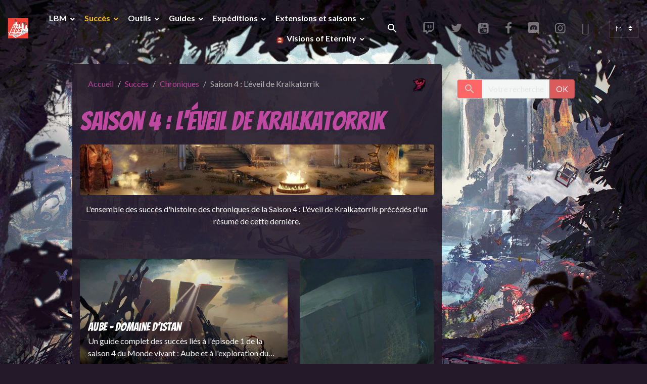

--- FILE ---
content_type: text/html; charset=UTF-8
request_url: https://www.lebusmagique.fr/pages/succes/chroniques/s4/
body_size: 446836
content:

<!DOCTYPE html>
<html lang="fr">
    <head>
        <title>Saison 4 : L'éveil de Kralkatorrik</title>
        <meta name="theme-color" content="">
        <meta name="msapplication-navbutton-color" content="">
        <!-- METATAGS -->
        <!-- rebirth / basic -->
<!--[if IE]>
<meta http-equiv="X-UA-Compatible" content="IE=edge">
<![endif]-->
<meta charset="utf-8">
<meta name="viewport" content="width=device-width, initial-scale=1, shrink-to-fit=no">
    <link href="//www.lebusmagique.fr/fr/themes/designlines/6076c0e8f9291040c4666919.css?v=b922e59a2efc3f33036990ca9010b831" rel="stylesheet">
    <meta property="og:title" content="Saison 4 : L&#039;éveil de Kralkatorrik">
    <meta property="og:url" content="https://www.lebusmagique.fr/pages/succes/chroniques/s4">
    <meta property="og:type" content="website">
    <meta name="description" content="L&#039;ensemble des succès d&#039;histoire des chroniques de la Saison 4 : L&#039;éveil de Kralkatorrik.">
    <meta property="og:description" content="L&#039;ensemble des succès d&#039;histoire des chroniques de la Saison 4 : L&#039;éveil de Kralkatorrik.">
    <meta name="keywords" content="LBM, lebusmagique, gw2, guildwars 2, mise, jour, chroniques, saison, 4, monde, vivant">
    <link rel="image_src" href="https://www.lebusmagique.fr/medias/images/3b87fsunsrefuge-14-compressed.jpg">
    <meta property="og:image" content="https://www.lebusmagique.fr/medias/images/3b87fsunsrefuge-14-compressed.jpg">
    <link rel="alternate" hreflang="en" href="https://www.lebusmagique.fr/en/pages/succes//s4/">
    <link rel="alternate" hreflang="fr" href="https://www.lebusmagique.fr/pages/succes/chroniques/s4/">
    <link href="//www.lebusmagique.fr/fr/themes/designlines/60c8b89040d15a2d80e24854.css?v=52362b9cf2827df4eb399f9d2e646f05" rel="stylesheet">
    <link rel="canonical" href="https://www.lebusmagique.fr/pages/succes/chroniques/s4/">
    <meta name="google-site-verification" content="VSrCiZotpU3IyARdSiaXMS9O8jPLeCZWXM6uYHR4KSg">
<meta name="generator" content="e-monsite (e-monsite.com)">

    <link rel="icon" href="https://www.lebusmagique.fr/medias/site/favicon/favicon-32x32.png">
    <link rel="apple-touch-icon" sizes="114x114" href="https://www.lebusmagique.fr/medias/site/mobilefavicon/android-icon-192x192.png?fx=c_114_114">
    <link rel="apple-touch-icon" sizes="72x72" href="https://www.lebusmagique.fr/medias/site/mobilefavicon/android-icon-192x192.png?fx=c_72_72">
    <link rel="apple-touch-icon" href="https://www.lebusmagique.fr/medias/site/mobilefavicon/android-icon-192x192.png?fx=c_57_57">
    <link rel="apple-touch-icon-precomposed" href="https://www.lebusmagique.fr/medias/site/mobilefavicon/android-icon-192x192.png?fx=c_57_57">

<link href="https://fonts.googleapis.com/css?family=Bangers:300,400,700%7CVT323:300,400,700%7CMerienda%20One:300,400,700&amp;display=swap" rel="stylesheet">

    
    <link rel="preconnect" href="https://fonts.googleapis.com">
    <link rel="preconnect" href="https://fonts.gstatic.com" crossorigin="anonymous">
    <link href="https://fonts.googleapis.com/css?family=Lato:300,300italic,400,400italic,700,700italic&display=swap" rel="stylesheet">

<link href="//www.lebusmagique.fr/themes/combined.css?v=6_1642769533_5684" rel="stylesheet">


<link rel="preload" href="//www.lebusmagique.fr/medias/static/themes/bootstrap_v4/js/jquery-3.6.3.min.js?v=26012023" as="script">
<script src="//www.lebusmagique.fr/medias/static/themes/bootstrap_v4/js/jquery-3.6.3.min.js?v=26012023"></script>
<link rel="preload" href="//www.lebusmagique.fr/medias/static/themes/bootstrap_v4/js/popper.min.js?v=31012023" as="script">
<script src="//www.lebusmagique.fr/medias/static/themes/bootstrap_v4/js/popper.min.js?v=31012023"></script>
<link rel="preload" href="//www.lebusmagique.fr/medias/static/themes/bootstrap_v4/js/bootstrap.min.js?v=31012023" as="script">
<script src="//www.lebusmagique.fr/medias/static/themes/bootstrap_v4/js/bootstrap.min.js?v=31012023"></script>
<script src="//www.lebusmagique.fr/themes/combined.js?v=6_1642769533_5684&lang=fr"></script>
<script type="application/ld+json">
    {
        "@context" : "https://schema.org/",
        "@type" : "WebSite",
        "name" : "Le Bus Magique",
        "url" : "https://www.lebusmagique.fr/"
    }
</script>

<!-- InMobi Choice. Consent Manager Tag v3.0 (for TCF 2.2) -->
<script type="text/javascript" async=true>
(function() {
  var host = "www.themoneytizer.com";
  var element = document.createElement('script');
  var firstScript = document.getElementsByTagName('script')[0];
  var url = 'https://cmp.inmobi.com'
    .concat('/choice/', '6Fv0cGNfc_bw8', '/', host, '/choice.js?tag_version=V3');
  var uspTries = 0;
  var uspTriesLimit = 3;
  element.async = true;
  element.type = 'text/javascript';
  element.src = url;

  firstScript.parentNode.insertBefore(element, firstScript);

  function makeStub() {
    var TCF_LOCATOR_NAME = '__tcfapiLocator';
    var queue = [];
    var win = window;
    var cmpFrame;

    function addFrame() {
      var doc = win.document;
      var otherCMP = !!(win.frames[TCF_LOCATOR_NAME]);

      if (!otherCMP) {
        if (doc.body) {
          var iframe = doc.createElement('iframe');

          iframe.style.cssText = 'display:none';
          iframe.name = TCF_LOCATOR_NAME;
          doc.body.appendChild(iframe);
        } else {
          setTimeout(addFrame, 5);
        }
      }
      return !otherCMP;
    }

    function tcfAPIHandler() {
      var gdprApplies;
      var args = arguments;

      if (!args.length) {
        return queue;
      } else if (args[0] === 'setGdprApplies') {
        if (
          args.length > 3 &&
          args[2] === 2 &&
          typeof args[3] === 'boolean'
        ) {
          gdprApplies = args[3];
          if (typeof args[2] === 'function') {
            args[2]('set', true);
          }
        }
      } else if (args[0] === 'ping') {
        var retr = {
          gdprApplies: gdprApplies,
          cmpLoaded: false,
          cmpStatus: 'stub'
        };

        if (typeof args[2] === 'function') {
          args[2](retr);
        }
      } else {
        if(args[0] === 'init' && typeof args[3] === 'object') {
          args[3] = Object.assign(args[3], { tag_version: 'V3' });
        }
        queue.push(args);
      }
    }

    function postMessageEventHandler(event) {
      var msgIsString = typeof event.data === 'string';
      var json = {};

      try {
        if (msgIsString) {
          json = JSON.parse(event.data);
        } else {
          json = event.data;
        }
      } catch (ignore) {}

      var payload = json.__tcfapiCall;

      if (payload) {
        window.__tcfapi(
          payload.command,
          payload.version,
          function(retValue, success) {
            var returnMsg = {
              __tcfapiReturn: {
                returnValue: retValue,
                success: success,
                callId: payload.callId
              }
            };
            if (msgIsString) {
              returnMsg = JSON.stringify(returnMsg);
            }
            if (event && event.source && event.source.postMessage) {
              event.source.postMessage(returnMsg, '*');
            }
          },
          payload.parameter
        );
      }
    }

    while (win) {
      try {
        if (win.frames[TCF_LOCATOR_NAME]) {
          cmpFrame = win;
          break;
        }
      } catch (ignore) {}

      if (win === window.top) {
        break;
      }
      win = win.parent;
    }
    if (!cmpFrame) {
      addFrame();
      win.__tcfapi = tcfAPIHandler;
      win.addEventListener('message', postMessageEventHandler, false);
    }
  };

  makeStub();

  var uspStubFunction = function() {
    var arg = arguments;
    if (typeof window.__uspapi !== uspStubFunction) {
      setTimeout(function() {
        if (typeof window.__uspapi !== 'undefined') {
          window.__uspapi.apply(window.__uspapi, arg);
        }
      }, 500);
    }
  };

  var checkIfUspIsReady = function() {
    uspTries++;
    if (window.__uspapi === uspStubFunction && uspTries < uspTriesLimit) {
      console.warn('USP is not accessible');
    } else {
      clearInterval(uspInterval);
    }
  };

  if (typeof window.__uspapi === 'undefined') {
    window.__uspapi = uspStubFunction;
    var uspInterval = setInterval(checkIfUspIsReady, 6000);
  }
})();
</script>
<!-- Code icone discord + menu des autres sites + icones livestream à venir --><link rel="stylesheet" href="https://pro.fontawesome.com/releases/v5.6.3/css/all.css" integrity="sha384-LRlmVvLKVApDVGuspQFnRQJjkv0P7/YFrw84YYQtmYG4nK8c+M+NlmYDCv0rKWpG" crossorigin="anonymous"> 
<link rel="stylesheet" href="https://lebusmagique.netlify.app/lebusmagique.min.css" />
<!-- 17072025 <link id="cssg" rel="stylesheet" type="text/css" href="https://lebusmagique.netlify.app/lebusmagique.theme-jw.min.css" />-->
<!--<script src="https://ajax.googleapis.com/ajax/libs/jquery/3.3.1/jquery.min.js"></script>-->
<script src="https://lebusmagique.netlify.app/lebusmagique.min.js" charset="utf-8"></script>
<!-- <script src="https://unpkg.com/popper.js@1/dist/umd/popper.min.js"></script>
<script src="https://unpkg.com/tippy.js@4"></script> -->
<!-- End InMobi Choice. Consent Manager Tag v3.0 (for TCF 2.2) -->
<!-- À vérifier, tout ce qu'il y a après cette ligne Test 120424

<link href="//code.jquery.com/ui/1.12.0/themes/smoothness/jquery-ui.min.css" rel="stylesheet" />
<script src="//code.jquery.com/ui/1.12.0/jquery-ui.min.js"></script>
<link rel="stylesheet" type="text/css" href="/medias/files/cssachievement7.css">      -->
<!-- Fin Achievement  -->

<script type="text/javascript" async defer src="https://apis.google.com/js/platform.js?publisherid=108456518072644047728"></script>

<!-- Chasse aux oeufs 
  
<link rel="stylesheet" type="text/css" href="https://outils.lebusmagique.fr/chasse-aux-oeufs/style.css">  
<script src="https://outils.lebusmagique.fr/chasse-aux-oeufs/script.js"></script>-->

<!-- Google Tag Manager -->
<script>(function(w,d,s,l,i){w[l]=w[l]||[];w[l].push({'gtm.start':
new Date().getTime(),event:'gtm.js'});var f=d.getElementsByTagName(s)[0],
j=d.createElement(s),dl=l!='dataLayer'?'&l='+l:'';j.async=true;j.src=
'https://www.googletagmanager.com/gtm.js?id='+i+dl;f.parentNode.insertBefore(j,f);
})(window,document,'script','dataLayer','GTM-5WPZNMN');</script>
<!-- End Google Tag Manager -->
<meta property="fb:pages" content="394227980723879" />


        <!-- //METATAGS -->
                <script async src="https://www.googletagmanager.com/gtag/js?id=G-4VN4372P6E"></script>
<script>
    window.dataLayer = window.dataLayer || [];
    function gtag(){dataLayer.push(arguments);}
    
    gtag('js', new Date());
    gtag('config', 'G-4VN4372P6E');
</script>

        
    <!-- Global site tag (gtag.js) -->
        <script async src="https://www.googletagmanager.com/gtag/js?id=UA-131152790-1"></script>
        <script>
        window.dataLayer = window.dataLayer || [];
        function gtag(){dataLayer.push(arguments);}

        gtag('js', new Date());
        gtag('config', 'UA-131152790-1');
    </script>
                            </head>
    <body id="pages_run_succes_chroniques_s4" data-template="2-pages">
        

                <!-- BRAND TOP -->
        
        <!-- NAVBAR -->
                                                                <nav class="navbar navbar-expand-lg " id="navbar" data-animation="sliding">
                                                                    <a aria-label="brand" class="navbar-brand d-inline-flex align-items-center" href="https://www.lebusmagique.fr/">
                                                    <img src="https://www.lebusmagique.fr/medias/site/logos/logo-rouge.png" alt="Le Bus Magique" class="img-fluid brand-logo mr-2 d-inline-block">
                                                                        <span class="brand-titles d-lg-flex flex-column align-items-start">
                            <span class="brand-title d-none">Le Bus Magique</span>
                                                        <span class="brand-subtitle d-none">Fansite / Site communautaire GuildWars 2</span>
                                                    </span>
                                            </a>
                                                    <button id="buttonBurgerMenu" title="BurgerMenu" class="navbar-toggler collapsed" type="button" data-toggle="collapse" data-target="#menu">
                    <span></span>
                    <span></span>
                    <span></span>
                    <span></span>
                </button>
                <div class="collapse navbar-collapse flex-lg-grow-0 ml-lg-auto" id="menu">
                                                                                                                <ul class="navbar-nav navbar-menu nav-all nav-all-right">
                                                                                                                                                                                                                                                                            <li class="nav-item dropdown" data-index="1">
                            <a class="nav-link dropdown-toggle" href="https://www.lebusmagique.fr/pages/infos/">
                                                                LBM
                            </a>
                                                                                        <div class="collapse dropdown-menu">
                                    <ul class="list-unstyled">
                                                                                                                                                                                                                                                                    <li>
                                                <a class="dropdown-item" href="https://www.lebusmagique.fr/pages/infos/les-activites.html">
                                                    Les Activités
                                                </a>
                                                                                                                                            </li>
                                                                                                                                                                                                                                                                    <li>
                                                <a class="dropdown-item" href="https://www.lebusmagique.fr/pages/infos/comment-nous-rejoindre.html">
                                                    Nous rejoindre ?
                                                </a>
                                                                                                                                            </li>
                                                                                                                                                                                                                                                                    <li>
                                                <a class="dropdown-item" href="https://www.lebusmagique.fr/pages/infos/l-equipe-staff-lbm.html">
                                                    L'équipe Staff LBM
                                                </a>
                                                                                                                                            </li>
                                                                                                                                                                                                                                                                    <li>
                                                <a class="dropdown-item" href="https://www.lebusmagique.fr/pages/infos/rejoindre-le-staff.html">
                                                    Rejoindre le staff
                                                </a>
                                                                                                                                            </li>
                                                                                                                                                                                                                                                                    <li>
                                                <a class="dropdown-item" href="https://www.lebusmagique.fr/pages/infos/le-systeme-des-purges.html">
                                                    Rangs, purge et règles
                                                </a>
                                                                                                                                            </li>
                                                                                                                                                                                                                                                                    <li>
                                                <a class="dropdown-item" href="https://www.lebusmagique.fr/pages/infos/le-discord-lbm.html">
                                                    Discord LBM
                                                </a>
                                                                                                                                            </li>
                                                                                                                                                                                                                                                                    <li>
                                                <a class="dropdown-item" href="https://www.lebusmagique.fr/pages/infos/twitch-lbm.html">
                                                    Twitch LBM
                                                </a>
                                                                                                                                            </li>
                                                                                                                                                                                                                                                                    <li>
                                                <a class="dropdown-item" href="https://www.lebusmagique.fr/pages/infos/soutenir-le-lbm.html">
                                                    Soutenir le LBM
                                                </a>
                                                                                                                                            </li>
                                                                                                                                                                                                                                                                    <li>
                                                <a class="dropdown-item" href="https://www.lebusmagique.fr/pages/infos/participer-au-contenu.html">
                                                    Participer au contenu
                                                </a>
                                                                                                                                            </li>
                                                                                                                                                                                                                                                                    <li>
                                                <a class="dropdown-item" href="https://www.lebusmagique.fr/pages/infos/le-bot-magique-aleeva.html">
                                                    Le Bot Magique
                                                </a>
                                                                                                                                            </li>
                                                                                                                                                                                                                                                                    <li>
                                                <a class="dropdown-item" href="https://www.lebusmagique.fr/pages/infos/add-ons-de-gw2.html">
                                                    Add-ons de GW2
                                                </a>
                                                                                                                                            </li>
                                                                                <li class="dropdown-menu-root">
                                            <a class="dropdown-item" href="https://www.lebusmagique.fr/pages/infos/">LBM</a>
                                        </li>
                                    </ul>
                                </div>
                                                    </li>
                                                                                                                                                                                                                                                                            <li class="nav-item active dropdown" data-index="2">
                            <a class="nav-link dropdown-toggle" href="https://www.lebusmagique.fr/pages/succes/">
                                                                Succès
                            </a>
                                                                                        <div class="collapse dropdown-menu">
                                    <ul class="list-unstyled">
                                                                                                                                                                                                                                                                                                                                                                                                                <li class="dropdown">
                                                <a class="dropdown-item dropdown-toggle" href="https://www.lebusmagique.fr/pages/succes/evenements-bonus/">
                                                    Événements bonus
                                                </a>
                                                                                                                                                    <div class="collapse dropdown-menu dropdown-submenu">
                                                        <ul class="list-unstyled">
                                                                                                                            <li>
                                                                    <a class="dropdown-item" href="https://www.lebusmagique.fr/pages/succes/evenements-bonus/indisponible-actuellement/">Indisponible actuellement</a>
                                                                </li>
                                                                                                                            <li>
                                                                    <a class="dropdown-item" href="https://www.lebusmagique.fr/pages/succes/evenements-bonus/poisson-d-avril/">Premier avril</a>
                                                                </li>
                                                                                                                            <li>
                                                                    <a class="dropdown-item" href="https://www.lebusmagique.fr/pages/succes/evenements-bonus/indisponible-actuellement/course-aux-fractales.html">Course aux fractales</a>
                                                                </li>
                                                                                                                        <li class="dropdown-menu-root">
                                                                <a class="dropdown-item" href="https://www.lebusmagique.fr/pages/succes/evenements-bonus/">Événements bonus</a>
                                                            </li>
                                                        </ul>
                                                    </div>
                                                                                            </li>
                                                                                                                                                                                                                                                                                                                                                                                                                <li class="dropdown">
                                                <a class="dropdown-item dropdown-toggle" href="https://www.lebusmagique.fr/pages/succes/guide-d-aventures-de-personnage/">
                                                    Guide d'aventures de personnage
                                                </a>
                                                                                                                                                    <div class="collapse dropdown-menu dropdown-submenu">
                                                        <ul class="list-unstyled">
                                                                                                                            <li>
                                                                    <a class="dropdown-item" href="https://www.lebusmagique.fr/pages/succes/guide-d-aventures-de-personnage/guide-d-aventures-volume-un.html">Guide d'aventures : vol. I</a>
                                                                </li>
                                                                                                                            <li>
                                                                    <a class="dropdown-item" href="https://www.lebusmagique.fr/pages/succes/guide-d-aventures-de-personnage/guide-d-aventures-volume-deux.html">Guide d'aventures : vol. II</a>
                                                                </li>
                                                                                                                            <li>
                                                                    <a class="dropdown-item" href="https://www.lebusmagique.fr/pages/succes/guide-d-aventures-de-personnage/guide-d-aventures-volume-trois.html">Guide d'aventures : vol. III</a>
                                                                </li>
                                                                                                                            <li>
                                                                    <a class="dropdown-item" href="https://www.lebusmagique.fr/pages/succes/guide-d-aventures-de-personnage/guide-d-aventures-volume-quatre.html">Guide d'aventures : vol. IV</a>
                                                                </li>
                                                                                                                            <li>
                                                                    <a class="dropdown-item" href="https://www.lebusmagique.fr/pages/succes/guide-d-aventures-de-personnage/guide-d-aventures-volume-cinq.html">Guide d'aventures : vol. V</a>
                                                                </li>
                                                                                                                        <li class="dropdown-menu-root">
                                                                <a class="dropdown-item" href="https://www.lebusmagique.fr/pages/succes/guide-d-aventures-de-personnage/">Guide d'aventures de personnage</a>
                                                            </li>
                                                        </ul>
                                                    </div>
                                                                                            </li>
                                                                                                                                                                                                                                                                                                                                                                                                                <li class="dropdown">
                                                <a class="dropdown-item dropdown-toggle" href="https://www.lebusmagique.fr/pages/succes/chroniques/">
                                                    Chroniques
                                                </a>
                                                                                                                                                    <div class="collapse dropdown-menu dropdown-submenu">
                                                        <ul class="list-unstyled">
                                                                                                                            <li>
                                                                    <a class="dropdown-item" href="https://www.lebusmagique.fr/pages/succes/chroniques/s1/">Saison 1 : Guerre de Scarlet</a>
                                                                </li>
                                                                                                                            <li>
                                                                    <a class="dropdown-item" href="https://www.lebusmagique.fr/pages/succes/chroniques/s2/">Saison 2 : Prophétie de Glint</a>
                                                                </li>
                                                                                                                            <li>
                                                                    <a class="dropdown-item" href="https://www.lebusmagique.fr/pages/succes/chroniques/hot-actes-1-a-4/">HoT - Actes 1 à 4</a>
                                                                </li>
                                                                                                                            <li>
                                                                    <a class="dropdown-item" href="https://www.lebusmagique.fr/pages/succes/chroniques/s3/">Saison 3 : L'Héritage de Brill</a>
                                                                </li>
                                                                                                                            <li>
                                                                    <a class="dropdown-item" href="https://www.lebusmagique.fr/pages/succes/chroniques/pof-actes-1-a-3/">PoF - Actes 1 à 3</a>
                                                                </li>
                                                                                                                            <li>
                                                                    <a class="dropdown-item" href="https://www.lebusmagique.fr/pages/succes/chroniques/s4/">Saison 4 : L'éveil de Kralkatorrik</a>
                                                                </li>
                                                                                                                            <li>
                                                                    <a class="dropdown-item" href="https://www.lebusmagique.fr/pages/succes/chroniques/l-epopee-du-givre/">Saison 5 : L'Épopée du givre</a>
                                                                </li>
                                                                                                                            <li>
                                                                    <a class="dropdown-item" href="https://www.lebusmagique.fr/pages/succes/chroniques/eod-actes-1-a-5/">EoD - Actes 1 à 5</a>
                                                                </li>
                                                                                                                            <li>
                                                                    <a class="dropdown-item" href="https://www.lebusmagique.fr/pages/succes/chroniques/soto-actes-1-a-3/">SotO - Actes 1 à 6</a>
                                                                </li>
                                                                                                                            <li>
                                                                    <a class="dropdown-item" href="https://www.lebusmagique.fr/pages/succes/chroniques/jw-actes-1-a-5/">JW - Actes 1 à 5</a>
                                                                </li>
                                                                                                                        <li class="dropdown-menu-root">
                                                                <a class="dropdown-item" href="https://www.lebusmagique.fr/pages/succes/chroniques/">Chroniques</a>
                                                            </li>
                                                        </ul>
                                                    </div>
                                                                                            </li>
                                                                                                                                                                                                                                                                                                                                                                                                                <li class="dropdown">
                                                <a class="dropdown-item dropdown-toggle" href="https://www.lebusmagique.fr/pages/succes/general/">
                                                    Général
                                                </a>
                                                                                                                                                    <div class="collapse dropdown-menu dropdown-submenu">
                                                        <ul class="list-unstyled">
                                                                                                                            <li>
                                                                    <a class="dropdown-item" href="https://www.lebusmagique.fr/pages/succes/general/donjons/">Donjons</a>
                                                                </li>
                                                                                                                            <li>
                                                                    <a class="dropdown-item" href="https://www.lebusmagique.fr/pages/succes/general/chemin-de-l-ether/">Chemin de l'éther</a>
                                                                </li>
                                                                                                                            <li>
                                                                    <a class="dropdown-item" href="https://www.lebusmagique.fr/pages/succes/general/contrees-sauvages-d-argent/">Contrées sauvages d'Argent</a>
                                                                </li>
                                                                                                                            <li>
                                                                    <a class="dropdown-item" href="https://www.lebusmagique.fr/pages/succes/general/cimeseche/">Cimesèche</a>
                                                                </li>
                                                                                                                            <li>
                                                                    <a class="dropdown-item" href="https://www.lebusmagique.fr/pages/succes/general/marchand/">Marchand</a>
                                                                </li>
                                                                                                                            <li>
                                                                    <a class="dropdown-item" href="https://www.lebusmagique.fr/pages/succes/general/explorateur/">Explorateur</a>
                                                                </li>
                                                                                                                            <li>
                                                                    <a class="dropdown-item" href="https://www.lebusmagique.fr/pages/succes/general/mode/">Mode</a>
                                                                </li>
                                                                                                                            <li>
                                                                    <a class="dropdown-item" href="https://www.lebusmagique.fr/pages/succes/general/connaissances-des-points-de-maitrise/">Connaissances des points de maîtrise</a>
                                                                </li>
                                                                                                                            <li>
                                                                    <a class="dropdown-item" href="https://www.lebusmagique.fr/pages/succes/general/boss/">Boss</a>
                                                                </li>
                                                                                                                            <li>
                                                                    <a class="dropdown-item" href="https://www.lebusmagique.fr/pages/succes/general/communaute/">Communauté</a>
                                                                </li>
                                                                                                                            <li>
                                                                    <a class="dropdown-item" href="https://www.lebusmagique.fr/pages/succes/general/chasse-aux-breches/">Chasse aux brèches</a>
                                                                </li>
                                                                                                                            <li>
                                                                    <a class="dropdown-item" href="https://www.lebusmagique.fr/pages/succes/general/pourfendeur.html">Pourfendeur</a>
                                                                </li>
                                                                                                                            <li>
                                                                    <a class="dropdown-item" href="https://www.lebusmagique.fr/pages/succes/general/maitre-d-arme.html">Maître d'arme</a>
                                                                </li>
                                                                                                                            <li>
                                                                    <a class="dropdown-item" href="https://www.lebusmagique.fr/pages/expeditions/puzzle-jump.html">Puzzles de saut</a>
                                                                </li>
                                                                                                                            <li>
                                                                    <a class="dropdown-item" href="https://www.lebusmagique.fr/pages/extension/l-epopee-du-givre/champions/tempete-de-dragon.html">Tempête de dragon</a>
                                                                </li>
                                                                                                                            <li>
                                                                    <a class="dropdown-item" href="https://www.lebusmagique.fr/pages/extension/l-epopee-du-givre/frontiere-de-bjora/une-ombre-dans-la-glace/drakkar.html">Drakkar</a>
                                                                </li>
                                                                                                                            <li>
                                                                    <a class="dropdown-item" href="https://www.lebusmagique.fr/pages/succes/general/le-destructeur-succes.html">Le Destructeur</a>
                                                                </li>
                                                                                                                            <li>
                                                                    <a class="dropdown-item" href="https://www.lebusmagique.fr/pages/succes/general/succes-triple-terreur.html">Triple terreur</a>
                                                                </li>
                                                                                                                            <li>
                                                                    <a class="dropdown-item" href="https://www.lebusmagique.fr/pages/succes/general/succes-boss-tequatl.html">Tequatl</a>
                                                                </li>
                                                                                                                            <li>
                                                                    <a class="dropdown-item" href="https://www.lebusmagique.fr/pages/succes/general/chasseur-de-tresor-englouti.html">Chasseur de trésor englouti</a>
                                                                </li>
                                                                                                                            <li>
                                                                    <a class="dropdown-item" href="https://www.lebusmagique.fr/pages/succes/general/didacticiel.html">Didacticiel</a>
                                                                </li>
                                                                                                                        <li class="dropdown-menu-root">
                                                                <a class="dropdown-item" href="https://www.lebusmagique.fr/pages/succes/general/">Général</a>
                                                            </li>
                                                        </ul>
                                                    </div>
                                                                                            </li>
                                                                                                                                                                                                                                                                                                                                                                                                                <li class="dropdown">
                                                <a class="dropdown-item dropdown-toggle" href="https://www.lebusmagique.fr/pages/succes/festivals/">
                                                    Festivals
                                                </a>
                                                                                                                                                    <div class="collapse dropdown-menu dropdown-submenu">
                                                        <ul class="list-unstyled">
                                                                                                                            <li>
                                                                    <a class="dropdown-item" href="https://www.lebusmagique.fr/pages/succes/festivals/nouvel-an-lunaire/">Nouvel an lunaire</a>
                                                                </li>
                                                                                                                            <li>
                                                                    <a class="dropdown-item" href="https://www.lebusmagique.fr/pages/succes/festivals/sab/">Super Adventure Box</a>
                                                                </li>
                                                                                                                            <li>
                                                                    <a class="dropdown-item" href="https://www.lebusmagique.fr/pages/succes/festivals/foire-du-dragon/">Foire du Dragon</a>
                                                                </li>
                                                                                                                            <li>
                                                                    <a class="dropdown-item" href="https://www.lebusmagique.fr/pages/succes/festivals/festival-des-quatre-vents/">Festival des Quatre Vents</a>
                                                                </li>
                                                                                                                            <li>
                                                                    <a class="dropdown-item" href="https://www.lebusmagique.fr/pages/succes/festivals/halloween/">Halloween</a>
                                                                </li>
                                                                                                                            <li>
                                                                    <a class="dropdown-item" href="https://www.lebusmagique.fr/pages/succes/festivals/hivernel/">Hivernel</a>
                                                                </li>
                                                                                                                        <li class="dropdown-menu-root">
                                                                <a class="dropdown-item" href="https://www.lebusmagique.fr/pages/succes/festivals/">Festivals</a>
                                                            </li>
                                                        </ul>
                                                    </div>
                                                                                            </li>
                                                                                                                                                                                                                                                                    <li>
                                                <a class="dropdown-item" href="https://www.lebusmagique.fr/pages/succes/gw2-voe/">
                                                    Visions of Eternity
                                                </a>
                                                                                                                                            </li>
                                                                                                                                                                                                                                                                    <li>
                                                <a class="dropdown-item" href="https://www.lebusmagique.fr/pages/succes/gw2-jw/">
                                                    Janthir Wilds
                                                </a>
                                                                                                                                            </li>
                                                                                                                                                                                                                                                                    <li>
                                                <a class="dropdown-item" href="https://www.lebusmagique.fr/pages/succes/gw2-soto/">
                                                    Secrets of the Obscure
                                                </a>
                                                                                                                                            </li>
                                                                                                                                                                                                                                                                    <li>
                                                <a class="dropdown-item" href="https://www.lebusmagique.fr/pages/succes/gw2-eod/">
                                                    End of Dragons
                                                </a>
                                                                                                                                            </li>
                                                                                                                                                                                                                                                                    <li>
                                                <a class="dropdown-item" href="https://www.lebusmagique.fr/pages/succes/gw2-pof/">
                                                    Path of Fire
                                                </a>
                                                                                                                                            </li>
                                                                                                                                                                                                                                                                    <li>
                                                <a class="dropdown-item" href="https://www.lebusmagique.fr/pages/succes/gw2-hot/">
                                                    Heart of Thorns
                                                </a>
                                                                                                                                            </li>
                                                                                                                                                                                                                                                                                                                                                                                                                <li class="dropdown">
                                                <a class="dropdown-item dropdown-toggle" href="https://www.lebusmagique.fr/pages/succes/histoires-annexes/">
                                                    Histoires secondaires
                                                </a>
                                                                                                                                                    <div class="collapse dropdown-menu dropdown-submenu">
                                                        <ul class="list-unstyled">
                                                                                                                            <li>
                                                                    <a class="dropdown-item" href="https://www.lebusmagique.fr/pages/succes/histoires-annexes/chambre-forte-du-sorcier/">Chambre forte du sorcier</a>
                                                                </li>
                                                                                                                            <li>
                                                                    <a class="dropdown-item" href="https://www.lebusmagique.fr/pages/succes/histoires-annexes/la-marionnette-detraquee/">La Marionnette détraquée</a>
                                                                </li>
                                                                                                                            <li>
                                                                    <a class="dropdown-item" href="https://www.lebusmagique.fr/pages/succes/histoires-annexes/dur-labeur-du-moment/">Dur labeur du moment</a>
                                                                </li>
                                                                                                                            <li>
                                                                    <a class="dropdown-item" href="https://www.lebusmagique.fr/pages/succes/histoires-annexes/retour-saison-2/">Retour Saison 2</a>
                                                                </li>
                                                                                                                            <li>
                                                                    <a class="dropdown-item" href="https://www.lebusmagique.fr/pages/succes/histoires-annexes/retour-saison-3/">Retour Saison 3</a>
                                                                </li>
                                                                                                                            <li>
                                                                    <a class="dropdown-item" href="https://www.lebusmagique.fr/pages/succes/histoires-annexes/retour-saison-4/">Retour Saison 4</a>
                                                                </li>
                                                                                                                            <li>
                                                                    <a class="dropdown-item" href="https://www.lebusmagique.fr/pages/succes/histoires-annexes/retour-saison-5/">Retour Epopée du Givre</a>
                                                                </li>
                                                                                                                            <li>
                                                                    <a class="dropdown-item" href="https://www.lebusmagique.fr/pages/succes/histoires-annexes/evenements-actuels.html">Événements actuels</a>
                                                                </li>
                                                                                                                            <li>
                                                                    <a class="dropdown-item" href="https://www.lebusmagique.fr/pages/succes/histoires-annexes/preservation-de-la-magie.html">Préservation de la magie</a>
                                                                </li>
                                                                                                                            <li>
                                                                    <a class="dropdown-item" href="https://www.lebusmagique.fr/pages/succes/histoires-annexes/justice-de-la-lame.html">Justice de la lame</a>
                                                                </li>
                                                                                                                            <li>
                                                                    <a class="dropdown-item" href="https://www.lebusmagique.fr/pages/succes/histoires-annexes/occurrences-d-anomalie.html">Occurrences d'anomalie</a>
                                                                </li>
                                                                                                                            <li>
                                                                    <a class="dropdown-item" href="https://www.lebusmagique.fr/pages/succes/histoires-annexes/chasseur-de-transferts.html">Chasseur de transferts</a>
                                                                </li>
                                                                                                                            <li>
                                                                    <a class="dropdown-item" href="https://www.lebusmagique.fr/pages/succes/histoires-annexes/chevalier-de-l-epine.html">Chevalier de l'épine</a>
                                                                </li>
                                                                                                                            <li>
                                                                    <a class="dropdown-item" href="https://www.lebusmagique.fr/pages/succes/histoires-annexes/course-de-scaraboule.html">Course de scaraboules</a>
                                                                </li>
                                                                                                                            <li>
                                                                    <a class="dropdown-item" href="https://www.lebusmagique.fr/pages/succes/histoires-annexes/panique-des-portails.html">Panique des portails</a>
                                                                </li>
                                                                                                                            <li>
                                                                    <a class="dropdown-item" href="https://www.lebusmagique.fr/pages/succes/histoires-annexes/decennie-des-dragons.html">Décennie des dragons</a>
                                                                </li>
                                                                                                                        <li class="dropdown-menu-root">
                                                                <a class="dropdown-item" href="https://www.lebusmagique.fr/pages/succes/histoires-annexes/">Histoires secondaires</a>
                                                            </li>
                                                        </ul>
                                                    </div>
                                                                                            </li>
                                                                                                                                                                                                                                                                                                                                                                                                                <li class="dropdown">
                                                <a class="dropdown-item dropdown-toggle" href="https://www.lebusmagique.fr/pages/succes/mcm/">
                                                    Monde contre Monde
                                                </a>
                                                                                                                                                    <div class="collapse dropdown-menu dropdown-submenu">
                                                        <ul class="list-unstyled">
                                                                                                                            <li>
                                                                    <a class="dropdown-item" href="https://www.lebusmagique.fr/pages/succes/mcm/collections-mcm/">Collections McM</a>
                                                                </li>
                                                                                                                            <li>
                                                                    <a class="dropdown-item" href="https://www.lebusmagique.fr/pages/guides/mcm/monde-contre-monde.html">Monde contre Monde</a>
                                                                </li>
                                                                                                                            <li>
                                                                    <a class="dropdown-item" href="https://www.lebusmagique.fr/pages/mises-a-jour-passees/la-lisiere-des-brumes/succes-mcm-la-lisiere-des-brumes.html">La Lisière des brumes</a>
                                                                </li>
                                                                                                                            <li>
                                                                    <a class="dropdown-item" href="https://www.lebusmagique.fr/pages/guides/mcm/razziafelis-en-monde-contre-monde.html">Razziafelis en McM</a>
                                                                </li>
                                                                                                                            <li>
                                                                    <a class="dropdown-item" href="https://www.lebusmagique.fr/pages/guides/mcm/monde-contre-monde-hebdomadaire.html">Monde contre Monde hebdo.</a>
                                                                </li>
                                                                                                                        <li class="dropdown-menu-root">
                                                                <a class="dropdown-item" href="https://www.lebusmagique.fr/pages/succes/mcm/">Monde contre Monde</a>
                                                            </li>
                                                        </ul>
                                                    </div>
                                                                                            </li>
                                                                                                                                                                                                                                                                                                                                                                                                                <li class="dropdown">
                                                <a class="dropdown-item dropdown-toggle" href="https://www.lebusmagique.fr/pages/succes/competition/">
                                                    Joueur contre Joueur
                                                </a>
                                                                                                                                                    <div class="collapse dropdown-menu dropdown-submenu">
                                                        <ul class="list-unstyled">
                                                                                                                            <li>
                                                                    <a class="dropdown-item" href="https://www.lebusmagique.fr/pages/guides/jcj/mode-conquete/amphitheatre-eternel.html">Amphithéâtre Éternel</a>
                                                                </li>
                                                                                                                            <li>
                                                                    <a class="dropdown-item" href="https://www.lebusmagique.fr/pages/guides/jcj/mode-conquete/empire-du-djinn.html">Empire du djinn</a>
                                                                </li>
                                                                                                                            <li>
                                                                    <a class="dropdown-item" href="https://www.lebusmagique.fr/pages/guides/jcj/mode-conquete/foret-de-niflhel.html">Forêt de Niflhel</a>
                                                                </li>
                                                                                                                            <li>
                                                                    <a class="dropdown-item" href="https://www.lebusmagique.fr/pages/guides/jcj/mode-conquete/heritage-du-fleau-de-feu.html">Héritage du Fléau de feu</a>
                                                                </li>
                                                                                                                            <li>
                                                                    <a class="dropdown-item" href="https://www.lebusmagique.fr/pages/guides/jcj/mode-conquete/la-revanche-du-capricorne.html">Revanche du Capricorne</a>
                                                                </li>
                                                                                                                            <li>
                                                                    <a class="dropdown-item" href="https://www.lebusmagique.fr/pages/guides/jcj/mode-conquete/bataille-de-kyhlo.html">Bataille de kyhlo</a>
                                                                </li>
                                                                                                                            <li>
                                                                    <a class="dropdown-item" href="https://www.lebusmagique.fr/pages/guides/jcj/mode-conquete/temple-de-la-tempete-silencieuse.html">Temple de la tempête</a>
                                                                </li>
                                                                                                                            <li>
                                                                    <a class="dropdown-item" href="https://www.lebusmagique.fr/pages/succes/competition/bataille-du-crepuscule-du-champion.html">Bataille du crépuscule</a>
                                                                </li>
                                                                                                                            <li>
                                                                    <a class="dropdown-item" href="https://www.lebusmagique.fr/pages/guides/jcj/mode-conquete/observatoire-des-esprits.html">Observatoire des Esprits</a>
                                                                </li>
                                                                                                                            <li>
                                                                    <a class="dropdown-item" href="https://www.lebusmagique.fr/pages/guides/jcj/mode-conquete/marteau-celeste.html">Marteau céleste</a>
                                                                </li>
                                                                                                                            <li>
                                                                    <a class="dropdown-item" href="https://www.lebusmagique.fr/pages/guides/jcj/odd-legendaire-l-ascension.html">Année de l'Ascension I à IV</a>
                                                                </li>
                                                                                                                            <li>
                                                                    <a class="dropdown-item" href="https://www.lebusmagique.fr/pages/succes/competition/conquerant-jcj.html">Conquérant JcJ</a>
                                                                </li>
                                                                                                                            <li>
                                                                    <a class="dropdown-item" href="https://www.lebusmagique.fr/pages/succes/competition/saison-jcj.html">Saison JcJ</a>
                                                                </li>
                                                                                                                            <li>
                                                                    <a class="dropdown-item" href="https://www.lebusmagique.fr/pages/succes/competition/succes-de-profession.html">Succès de profession</a>
                                                                </li>
                                                                                                                            <li>
                                                                    <a class="dropdown-item" href="https://www.lebusmagique.fr/pages/succes/activites/course-du-sanctuaire.html">Course du sanctuaire</a>
                                                                </li>
                                                                                                                            <li>
                                                                    <a class="dropdown-item" href="https://www.lebusmagique.fr/pages/succes/activites/lancer-de-crabe.html">Lancer de crabe</a>
                                                                </li>
                                                                                                                            <li>
                                                                    <a class="dropdown-item" href="https://www.lebusmagique.fr/pages/succes/activites/bagarre-de-barils.html">Bagarre de barils</a>
                                                                </li>
                                                                                                                            <li>
                                                                    <a class="dropdown-item" href="https://www.lebusmagique.fr/pages/succes/activites/survie-a-sud-soleil.html">Survie à Sud-Soleil</a>
                                                                </li>
                                                                                                                            <li>
                                                                    <a class="dropdown-item" href="https://www.lebusmagique.fr/pages/succes/activites/bluff-de-l-eructeur.html">Bluff de l'éructeur</a>
                                                                </li>
                                                                                                                        <li class="dropdown-menu-root">
                                                                <a class="dropdown-item" href="https://www.lebusmagique.fr/pages/succes/competition/">Joueur contre Joueur</a>
                                                            </li>
                                                        </ul>
                                                    </div>
                                                                                            </li>
                                                                                                                                                                                                                                                                                                                                                                                                                <li class="dropdown">
                                                <a class="dropdown-item dropdown-toggle" href="https://www.lebusmagique.fr/pages/succes/raids/">
                                                    Raids
                                                </a>
                                                                                                                                                    <div class="collapse dropdown-menu dropdown-submenu">
                                                        <ul class="list-unstyled">
                                                                                                                            <li>
                                                                    <a class="dropdown-item" href="https://www.lebusmagique.fr/pages/succes/raids/la-cle-d-ahdashim-succes.html">La clé d'Ahdashim</a>
                                                                </li>
                                                                                                                            <li>
                                                                    <a class="dropdown-item" href="https://www.lebusmagique.fr/pages/succes/raids/gambit-de-forgeconte-succes.html">Gambit de forgeconte</a>
                                                                </li>
                                                                                                                            <li>
                                                                    <a class="dropdown-item" href="https://www.lebusmagique.fr/pages/succes/raids/salle-des-chaines-succes.html">Salle des chaînes</a>
                                                                </li>
                                                                                                                            <li>
                                                                    <a class="dropdown-item" href="https://www.lebusmagique.fr/pages/succes/raids/bastion-du-penitent-succes.html">Bastion du pénitent</a>
                                                                </li>
                                                                                                                            <li>
                                                                    <a class="dropdown-item" href="https://www.lebusmagique.fr/pages/succes/raids/forteresse-des-fideles-succes.html">Forteresse des fidèles</a>
                                                                </li>
                                                                                                                            <li>
                                                                    <a class="dropdown-item" href="https://www.lebusmagique.fr/pages/succes/raids/passage-de-la-redemption-succes.html">Passage de la rédemption</a>
                                                                </li>
                                                                                                                            <li>
                                                                    <a class="dropdown-item" href="https://www.lebusmagique.fr/pages/succes/raids/vallee-des-esprits-succes.html">Vallée des esprits</a>
                                                                </li>
                                                                                                                        <li class="dropdown-menu-root">
                                                                <a class="dropdown-item" href="https://www.lebusmagique.fr/pages/succes/raids/">Raids</a>
                                                            </li>
                                                        </ul>
                                                    </div>
                                                                                            </li>
                                                                                                                                                                                                                                                                                                                                                                                                                <li class="dropdown">
                                                <a class="dropdown-item dropdown-toggle" href="https://www.lebusmagique.fr/pages/succes/fractales-des-brumes/">
                                                    Fractales des Brumes
                                                </a>
                                                                                                                                                    <div class="collapse dropdown-menu dropdown-submenu">
                                                        <ul class="list-unstyled">
                                                                                                                            <li>
                                                                    <a class="dropdown-item" href="https://www.lebusmagique.fr/pages/succes/fractales-des-brumes/fractales-des-brumes-succes.html">Succès de fractales</a>
                                                                </li>
                                                                                                                            <li>
                                                                    <a class="dropdown-item" href="https://www.lebusmagique.fr/pages/succes/fractales-des-brumes/enquete-invasive.html">Enquête invasive</a>
                                                                </li>
                                                                                                                            <li>
                                                                    <a class="dropdown-item" href="https://www.lebusmagique.fr/pages/succes/fractales-des-brumes/fractales-hebdomadaires.html">Fractales hebdomadaires</a>
                                                                </li>
                                                                                                                            <li>
                                                                    <a class="dropdown-item" href="https://www.lebusmagique.fr/pages/expeditions/fractales-des-brumes/fractale-des-cauchemars.html">Cauchemars</a>
                                                                </li>
                                                                                                                            <li>
                                                                    <a class="dropdown-item" href="https://www.lebusmagique.fr/pages/expeditions/fractales-des-brumes/fractale-de-l-observatoire-detruit.html">Observatoire détruit</a>
                                                                </li>
                                                                                                                            <li>
                                                                    <a class="dropdown-item" href="https://www.lebusmagique.fr/pages/expeditions/fractales-des-brumes/recif-de-la-sirene/fractale-du-recif-de-la-sirene-succes.html">Récif de la sirène - Succès</a>
                                                                </li>
                                                                                                                            <li>
                                                                    <a class="dropdown-item" href="https://www.lebusmagique.fr/pages/expeditions/fractales-des-brumes/pic-de-sunqua/pic-de-sunqua-succes.html">Pic de Sunqua - Succès</a>
                                                                </li>
                                                                                                                            <li>
                                                                    <a class="dropdown-item" href="https://www.lebusmagique.fr/pages/succes/fractales-des-brumes/fractale-du-ressac-silencieux.html">Ressac silencieux</a>
                                                                </li>
                                                                                                                            <li>
                                                                    <a class="dropdown-item" href="https://www.lebusmagique.fr/pages/succes/fractales-des-brumes/fractale-du-deuil-du-foyer.html">Deuil du Foyer</a>
                                                                </li>
                                                                                                                        <li class="dropdown-menu-root">
                                                                <a class="dropdown-item" href="https://www.lebusmagique.fr/pages/succes/fractales-des-brumes/">Fractales des Brumes</a>
                                                            </li>
                                                        </ul>
                                                    </div>
                                                                                            </li>
                                                                                                                                                                                                                                                                                                                                                                                                                <li class="dropdown">
                                                <a class="dropdown-item dropdown-toggle" href="https://www.lebusmagique.fr/pages/succes/les-collections/">
                                                    Les collections
                                                </a>
                                                                                                                                                    <div class="collapse dropdown-menu dropdown-submenu">
                                                        <ul class="list-unstyled">
                                                                                                                            <li>
                                                                    <a class="dropdown-item" href="https://www.lebusmagique.fr/pages/succes/les-collections/collections-basiques/">Collections basiques</a>
                                                                </li>
                                                                                                                            <li>
                                                                    <a class="dropdown-item" href="https://www.lebusmagique.fr/pages/succes/les-collections/collections-rares/">Collections rares</a>
                                                                </li>
                                                                                                                            <li>
                                                                    <a class="dropdown-item" href="https://www.lebusmagique.fr/pages/succes/les-collections/collections-de-specialisation/">Collections de spé.</a>
                                                                </li>
                                                                                                                            <li>
                                                                    <a class="dropdown-item" href="https://www.lebusmagique.fr/pages/succes/les-collections/armes-legendaires/">Armes légendaires</a>
                                                                </li>
                                                                                                                            <li>
                                                                    <a class="dropdown-item" href="https://www.lebusmagique.fr/pages/succes/les-collections/sacs-a-dos-legendaires/">Sacs à dos légendaires</a>
                                                                </li>
                                                                                                                            <li>
                                                                    <a class="dropdown-item" href="https://www.lebusmagique.fr/pages/succes/les-collections/armure-legendaire/">Armure légendaire</a>
                                                                </li>
                                                                                                                            <li>
                                                                    <a class="dropdown-item" href="https://www.lebusmagique.fr/pages/succes/les-collections/colifichets-legendaires/">Colifichets légendaires</a>
                                                                </li>
                                                                                                                            <li>
                                                                    <a class="dropdown-item" href="https://www.lebusmagique.fr/pages/succes/les-collections/collections-festivalieres/">Collections festivalières</a>
                                                                </li>
                                                                                                                            <li>
                                                                    <a class="dropdown-item" href="https://www.lebusmagique.fr/pages/succes/les-collections/collections-du-lion-noir/">Collections du Lion noir</a>
                                                                </li>
                                                                                                                        <li class="dropdown-menu-root">
                                                                <a class="dropdown-item" href="https://www.lebusmagique.fr/pages/succes/les-collections/">Les collections</a>
                                                            </li>
                                                        </ul>
                                                    </div>
                                                                                            </li>
                                                                                                                                                                                                                                                                                                                                                                                                                <li class="dropdown">
                                                <a class="dropdown-item dropdown-toggle" href="https://www.lebusmagique.fr/pages/succes/mission-d-attaque/">
                                                    Missions d'attaque
                                                </a>
                                                                                                                                                    <div class="collapse dropdown-menu dropdown-submenu">
                                                        <ul class="list-unstyled">
                                                                                                                            <li>
                                                                    <a class="dropdown-item" href="https://www.lebusmagique.fr/pages/extension/gw2-soto/missions-d-attaque/succes-des-missions-d-attaque-de-secrets-of-the-obscure.html">Secrets of the Obscure</a>
                                                                </li>
                                                                                                                            <li>
                                                                    <a class="dropdown-item" href="https://www.lebusmagique.fr/pages/extension/gw2-eod/mission-d-attaque/succes-des-missions-d-attaques-d-end-of-dragons.html">End of Dragons</a>
                                                                </li>
                                                                                                                        <li class="dropdown-menu-root">
                                                                <a class="dropdown-item" href="https://www.lebusmagique.fr/pages/succes/mission-d-attaque/">Missions d'attaque</a>
                                                            </li>
                                                        </ul>
                                                    </div>
                                                                                            </li>
                                                                                                                                                                                                                                                                    <li>
                                                <a class="dropdown-item" href="https://www.lebusmagique.fr/pages/succes/histoire-vivante.html">
                                                    Historique
                                                </a>
                                                                                                                                            </li>
                                                                                <li class="dropdown-menu-root">
                                            <a class="dropdown-item" href="https://www.lebusmagique.fr/pages/succes/">Succès</a>
                                        </li>
                                    </ul>
                                </div>
                                                    </li>
                                                                                                                                                                                                                                                                            <li class="nav-item dropdown" data-index="3">
                            <a class="nav-link dropdown-toggle" href="https://www.lebusmagique.fr/pages/outils-gw2/">
                                                                Outils
                            </a>
                                                                                        <div class="collapse dropdown-menu">
                                    <ul class="list-unstyled">
                                                                                                                                                                                                                                                                    <li>
                                                <a class="dropdown-item" href="https://www.lebusmagique.fr/pages/outils-gw2/succes-quotidiens.html">
                                                    Chambre forte du sorcier
                                                </a>
                                                                                                                                            </li>
                                                                                                                                                                                                                                                                    <li>
                                                <a class="dropdown-item" href="https://www.lebusmagique.fr/pages/outils-gw2/les-world-boss.html">
                                                    Timer World Boss
                                                </a>
                                                                                                                                            </li>
                                                                                                                                                                                                                                                                    <li>
                                                <a class="dropdown-item" href="https://www.lebusmagique.fr/pages/outils-gw2/timer-wb-et-hot.html">
                                                    Timer méta & WB
                                                </a>
                                                                                                                                            </li>
                                                                                                                                                                                                                                                                    <li>
                                                <a class="dropdown-item" href="https://www.lebusmagique.fr/pages/outils-gw2/carte-exploration.html">
                                                    Carte interactive
                                                </a>
                                                                                                                                            </li>
                                                                                                                                                                                                                                                                    <li>
                                                <a class="dropdown-item" href="https://www.lebusmagique.fr/pages/extension/gw2-eod/peche/liste-des-poissons.html">
                                                    Liste des poissons
                                                </a>
                                                                                                                                            </li>
                                                                                                                                                                                                                                                                    <li>
                                                <a class="dropdown-item" href="https://www.lebusmagique.fr/pages/outils-gw2/decorations.html">
                                                    Déco Pavillon & Hall
                                                </a>
                                                                                                                                            </li>
                                                                                                                                                                                                                                                                    <li>
                                                <a class="dropdown-item" href="https://www.lebusmagique.fr/pages/outils-gw2/or-par-heure.html">
                                                    Or par heure
                                                </a>
                                                                                                                                            </li>
                                                                                                                                                                                                                                                                    <li>
                                                <a class="dropdown-item" href="https://www.lebusmagique.fr/pages/succes/festivals/sab/armes-sab.html">
                                                    SAB zones & armes
                                                </a>
                                                                                                                                            </li>
                                                                                                                                                                                                                                                                    <li>
                                                <a class="dropdown-item" href="https://www.lebusmagique.fr/pages/outils-gw2/banque-de-materiaux-et-portefeuille.html">
                                                    Banque & Portefeuille
                                                </a>
                                                                                                                                            </li>
                                                                                                                                                                                                                                                                    <li>
                                                <a class="dropdown-item" href="https://www.lebusmagique.fr/pages/guides/home/l-instance-personnelle.html">
                                                    Récolte en zone perso
                                                </a>
                                                                                                                                            </li>
                                                                                                                                                                                                                                                                    <li>
                                                <a class="dropdown-item" href="https://www.lebusmagique.fr/pages/outils-gw2/observatory.html">
                                                    Observatory (Histoire)
                                                </a>
                                                                                                                                            </li>
                                                                                                                                                                                                                                                                    <li>
                                                <a class="dropdown-item" href="https://www.lebusmagique.fr/pages/outils-gw2/pantheon-des-titres.html">
                                                    Panthéon des titres
                                                </a>
                                                                                                                                            </li>
                                                                                                                                                                                                                                                                    <li>
                                                <a class="dropdown-item" href="https://www.lebusmagique.fr/pages/outils-gw2/galerie-des-montures.html">
                                                    Galerie des montures
                                                </a>
                                                                                                                                            </li>
                                                                                                                                                                                                                                                                    <li>
                                                <a class="dropdown-item" href="https://www.lebusmagique.fr/pages/outils-gw2/calendriergw2.html">
                                                    Calendrier GW2
                                                </a>
                                                                                                                                            </li>
                                                                                <li class="dropdown-menu-root">
                                            <a class="dropdown-item" href="https://www.lebusmagique.fr/pages/outils-gw2/">Outils</a>
                                        </li>
                                    </ul>
                                </div>
                                                    </li>
                                                                                                                                                                                                                                                                            <li class="nav-item dropdown" data-index="4">
                            <a class="nav-link dropdown-toggle" href="https://www.lebusmagique.fr/pages/guides/">
                                                                Guides
                            </a>
                                                                                        <div class="collapse dropdown-menu">
                                    <ul class="list-unstyled">
                                                                                                                                                                                                                                                                                                                                                                                                                <li class="dropdown">
                                                <a class="dropdown-item dropdown-toggle" href="https://www.lebusmagique.fr/pages/guides/equipement-hl/">
                                                    Équipement
                                                </a>
                                                                                                                                                    <div class="collapse dropdown-menu dropdown-submenu">
                                                        <ul class="list-unstyled">
                                                                                                                            <li>
                                                                    <a class="dropdown-item" href="https://www.lebusmagique.fr/pages/guides/equipement-hl/objet-de-dos/">Objets de dos</a>
                                                                </li>
                                                                                                                            <li>
                                                                    <a class="dropdown-item" href="https://www.lebusmagique.fr/pages/guides/equipement-hl/fabriquer-son-equipement.html">Fabriquer son équipement</a>
                                                                </li>
                                                                                                                            <li>
                                                                    <a class="dropdown-item" href="https://www.lebusmagique.fr/pages/guides/equipement-hl/statistiques-d-equipement.html">Statistiques d'équipement</a>
                                                                </li>
                                                                                                                            <li>
                                                                    <a class="dropdown-item" href="https://www.lebusmagique.fr/pages/guides/equipement-hl/armes-et-armures-eleves.html">Armes et Armures élevées</a>
                                                                </li>
                                                                                                                            <li>
                                                                    <a class="dropdown-item" href="https://www.lebusmagique.fr/pages/guides/guide-lvl-80/obtenir-ses-premieres-pieces-elevees.html">Obtenir ses premiers élevés</a>
                                                                </li>
                                                                                                                            <li>
                                                                    <a class="dropdown-item" href="https://www.lebusmagique.fr/pages/guides/equipement-hl/les-bijoux-eleves.html">Les bijoux élevés</a>
                                                                </li>
                                                                                                                            <li>
                                                                    <a class="dropdown-item" href="https://www.lebusmagique.fr/pages/guides/equipement-hl/armes-des-brumes.html">Armes des Brumes</a>
                                                                </li>
                                                                                                                            <li>
                                                                    <a class="dropdown-item" href="https://www.lebusmagique.fr/pages/guides/equipement-hl/les-infusions.html">Infusions & résistance</a>
                                                                </li>
                                                                                                                            <li>
                                                                    <a class="dropdown-item" href="https://www.lebusmagique.fr/pages/guides/equipement-hl/systeme-de-reliques.html">Système de reliques</a>
                                                                </li>
                                                                                                                            <li>
                                                                    <a class="dropdown-item" href="https://www.lebusmagique.fr/pages/guides/equipement-hl/liste-des-teintures.html">Liste des teintures</a>
                                                                </li>
                                                                                                                            <li>
                                                                    <a class="dropdown-item" href="https://www.lebusmagique.fr/pages/guides/equipement-hl/auras-cosmetiques.html">Auras cosmétiques</a>
                                                                </li>
                                                                                                                            <li>
                                                                    <a class="dropdown-item" href="https://www.lebusmagique.fr/pages/guides/equipement-hl/glyphes-de-recolte.html">Glyphes & Outils de récolte</a>
                                                                </li>
                                                                                                                            <li>
                                                                    <a class="dropdown-item" href="https://www.lebusmagique.fr/pages/succes/les-collections/collections-rares/collectionneur-de-gobeurs-et-d-echanges.html">Gobeurs et échanges</a>
                                                                </li>
                                                                                                                        <li class="dropdown-menu-root">
                                                                <a class="dropdown-item" href="https://www.lebusmagique.fr/pages/guides/equipement-hl/">Équipement</a>
                                                            </li>
                                                        </ul>
                                                    </div>
                                                                                            </li>
                                                                                                                                                                                                                                                                                                                                                                                                                <li class="dropdown">
                                                <a class="dropdown-item dropdown-toggle" href="https://www.lebusmagique.fr/pages/guides/armurerie-legendaire/">
                                                    Armurerie légendaire
                                                </a>
                                                                                                                                                    <div class="collapse dropdown-menu dropdown-submenu">
                                                        <ul class="list-unstyled">
                                                                                                                            <li>
                                                                    <a class="dropdown-item" href="https://www.lebusmagique.fr/pages/guides/armurerie-legendaire/colifichets-legendaires/">Colifichets légendaires</a>
                                                                </li>
                                                                                                                            <li>
                                                                    <a class="dropdown-item" href="https://www.lebusmagique.fr/pages/guides/armurerie-legendaire/objets-de-dos-legendaires/">Objets de dos légendaires</a>
                                                                </li>
                                                                                                                            <li>
                                                                    <a class="dropdown-item" href="https://www.lebusmagique.fr/pages/guides/armurerie-legendaire/armes-legendaires/">Armes légendaires</a>
                                                                </li>
                                                                                                                            <li>
                                                                    <a class="dropdown-item" href="https://www.lebusmagique.fr/pages/guides/armurerie-legendaire/runes-et-cachets-legendaires/">Runes & cachets légendaires</a>
                                                                </li>
                                                                                                                            <li>
                                                                    <a class="dropdown-item" href="https://www.lebusmagique.fr/pages/guides/armurerie-legendaire/armures-legendaires/">Armures légendaires JcE</a>
                                                                </li>
                                                                                                                            <li>
                                                                    <a class="dropdown-item" href="https://www.lebusmagique.fr/pages/guides/armurerie-legendaire/armures-legendaires/selachimorphe.html">Aqua-respirateur légendaire</a>
                                                                </li>
                                                                                                                            <li>
                                                                    <a class="dropdown-item" href="https://www.lebusmagique.fr/pages/guides/armurerie-legendaire/armure-legendaire.html">Armure légendaire Raids</a>
                                                                </li>
                                                                                                                            <li>
                                                                    <a class="dropdown-item" href="https://www.lebusmagique.fr/pages/guides/mcm/l-armure-legendaire-en-mcm.html">Armure légendaire McM</a>
                                                                </li>
                                                                                                                            <li>
                                                                    <a class="dropdown-item" href="https://www.lebusmagique.fr/pages/guides/jcj/l-armure-legendaire-jcj.html">Armure légendaire JcJ</a>
                                                                </li>
                                                                                                                            <li>
                                                                    <a class="dropdown-item" href="https://www.lebusmagique.fr/pages/guides/armurerie-legendaire/colifichets-legendaires/relique-legendaire.html">Relique légendaire</a>
                                                                </li>
                                                                                                                            <li>
                                                                    <a class="dropdown-item" href="https://www.lebusmagique.fr/pages/guides/farm/obtenir-des-trefles-mystiques.html">Obtenir des trèfles mystiques</a>
                                                                </li>
                                                                                                                            <li>
                                                                    <a class="dropdown-item" href="https://www.lebusmagique.fr/pages/guides/armurerie-legendaire/coupons-de-fournisseur.html">Coupons de fournisseur</a>
                                                                </li>
                                                                                                                            <li>
                                                                    <a class="dropdown-item" href="https://www.lebusmagique.fr/pages/guides/armurerie-legendaire/pierres-precieuses-amalgamees.html">Pierres précieuses amalgamées</a>
                                                                </li>
                                                                                                                            <li>
                                                                    <a class="dropdown-item" href="https://www.lebusmagique.fr/pages/extension/gw2-eod/dossier-eodobus/obtenir-des-notes-de-recherche.html">Notes de recherche</a>
                                                                </li>
                                                                                                                        <li class="dropdown-menu-root">
                                                                <a class="dropdown-item" href="https://www.lebusmagique.fr/pages/guides/armurerie-legendaire/">Armurerie légendaire</a>
                                                            </li>
                                                        </ul>
                                                    </div>
                                                                                            </li>
                                                                                                                                                                                                                                                                                                                                                                                                                <li class="dropdown">
                                                <a class="dropdown-item dropdown-toggle" href="https://www.lebusmagique.fr/pages/guides/tutobus/">
                                                    Les Tutobus
                                                </a>
                                                                                                                                                    <div class="collapse dropdown-menu dropdown-submenu">
                                                        <ul class="list-unstyled">
                                                                                                                            <li>
                                                                    <a class="dropdown-item" href="https://www.lebusmagique.fr/pages/guides/tutobus/quel-serveur-choisir-megaserveur-kesako.html">Quel serveur choisir ?</a>
                                                                </li>
                                                                                                                            <li>
                                                                    <a class="dropdown-item" href="https://www.lebusmagique.fr/pages/guides/tutobus/quel-genre-race-choisir.html">Quelle race choisir ?</a>
                                                                </li>
                                                                                                                            <li>
                                                                    <a class="dropdown-item" href="https://www.lebusmagique.fr/pages/guides/tutobus/quelle-classe-choisir.html">Quelle classe choisir ?</a>
                                                                </li>
                                                                                                                            <li>
                                                                    <a class="dropdown-item" href="https://www.lebusmagique.fr/pages/guides/tutobus/leveling-optimise.html">Leveling optimisé</a>
                                                                </li>
                                                                                                                            <li>
                                                                    <a class="dropdown-item" href="https://www.lebusmagique.fr/pages/guides/tutobus/guide-l-interface-du-jeu.html">L'interface décryptée</a>
                                                                </li>
                                                                                                                            <li>
                                                                    <a class="dropdown-item" href="https://www.lebusmagique.fr/pages/guides/tutobus/mourir-et-compagnie.html">Mourir et compagnie</a>
                                                                </li>
                                                                                                                            <li>
                                                                    <a class="dropdown-item" href="https://www.lebusmagique.fr/pages/guides/tutobus/les-combos.html">Les combos</a>
                                                                </li>
                                                                                                                            <li>
                                                                    <a class="dropdown-item" href="https://www.lebusmagique.fr/pages/guides/tutobus/quelle-sont-les-disciplines-d-artisanat-pour-moi.html">L'artisanat</a>
                                                                </li>
                                                                                                                            <li>
                                                                    <a class="dropdown-item" href="https://www.lebusmagique.fr/pages/guides/tutobus/les-guildes.html">Les guildes</a>
                                                                </li>
                                                                                                                            <li>
                                                                    <a class="dropdown-item" href="https://www.lebusmagique.fr/pages/guides/tutobus/gerer-son-inventaire.html">Gérer son inventaire</a>
                                                                </li>
                                                                                                                            <li>
                                                                    <a class="dropdown-item" href="https://www.lebusmagique.fr/pages/guides/tutobus/montee-en-niveaux-les-collections-qui-rapportent.html">Collections rentables</a>
                                                                </li>
                                                                                                                            <li>
                                                                    <a class="dropdown-item" href="https://www.lebusmagique.fr/pages/guides/tutobus/deverrouiller-competences-et-specialisations.html">Un build pour level-up</a>
                                                                </li>
                                                                                                                            <li>
                                                                    <a class="dropdown-item" href="https://www.lebusmagique.fr/pages/guides/tutobus/univers-histoire-et-geographie.html">Histoire et géographie</a>
                                                                </li>
                                                                                                                            <li>
                                                                    <a class="dropdown-item" href="https://www.lebusmagique.fr/pages/guides/tutobus/que-sont-les-dragons-ancestraux.html">Que sont les dragons ?</a>
                                                                </li>
                                                                                                                            <li>
                                                                    <a class="dropdown-item" href="https://www.lebusmagique.fr/pages/guides/monde-vivant/histoire-personnelle.html">Histoire personnelle</a>
                                                                </li>
                                                                                                                            <li>
                                                                    <a class="dropdown-item" href="https://www.lebusmagique.fr/pages/guides/tutobus/se-lancer-en-donjon.html">Se lancer en donjon</a>
                                                                </li>
                                                                                                                            <li>
                                                                    <a class="dropdown-item" href="https://www.lebusmagique.fr/pages/guides/tutobus/endgame-s-equiper-au-niveau-80.html">S'équiper après le niveau 80</a>
                                                                </li>
                                                                                                                            <li>
                                                                    <a class="dropdown-item" href="https://www.lebusmagique.fr/pages/guides/guide-lvl-80/obtenir-ses-premieres-pieces-elevees.html">Obtenir ses premiers élevés</a>
                                                                </li>
                                                                                                                            <li>
                                                                    <a class="dropdown-item" href="https://www.lebusmagique.fr/pages/guides/tutobus/a-quoi-ca-sert-une-extension.html">Extensions, saisons, ...</a>
                                                                </li>
                                                                                                                            <li>
                                                                    <a class="dropdown-item" href="https://www.lebusmagique.fr/pages/guides/tutobus/progresser-post-niv-80.html">Spé élite quésako ?</a>
                                                                </li>
                                                                                                                            <li>
                                                                    <a class="dropdown-item" href="https://www.lebusmagique.fr/pages/guides/tutobus/les-maitrises-qu-est-ce-que-c-est.html">Les Maîtrises Quésako ?</a>
                                                                </li>
                                                                                                                            <li>
                                                                    <a class="dropdown-item" href="https://www.lebusmagique.fr/pages/guides/tutobus/l-endgame.html">Endgame : objectifs</a>
                                                                </li>
                                                                                                                        <li class="dropdown-menu-root">
                                                                <a class="dropdown-item" href="https://www.lebusmagique.fr/pages/guides/tutobus/">Les Tutobus</a>
                                                            </li>
                                                        </ul>
                                                    </div>
                                                                                            </li>
                                                                                                                                                                                                                                                                                                                                                                                                                <li class="dropdown">
                                                <a class="dropdown-item dropdown-toggle" href="https://www.lebusmagique.fr/pages/guides/monde-vivant/">
                                                    Monde vivant
                                                </a>
                                                                                                                                                    <div class="collapse dropdown-menu dropdown-submenu">
                                                        <ul class="list-unstyled">
                                                                                                                            <li>
                                                                    <a class="dropdown-item" href="https://www.lebusmagique.fr/pages/guides/monde-vivant/histoire-personnelle.html">Histoire personnelle</a>
                                                                </li>
                                                                                                                            <li>
                                                                    <a class="dropdown-item" href="https://www.lebusmagique.fr/pages/guides/monde-vivant/saison-1.html">Histoire Saison 1 (Résumé)</a>
                                                                </li>
                                                                                                                            <li>
                                                                    <a class="dropdown-item" href="https://www.lebusmagique.fr/pages/guides/monde-vivant/saison-2.html">Histoire Saison 2 (Résumé)</a>
                                                                </li>
                                                                                                                            <li>
                                                                    <a class="dropdown-item" href="https://www.lebusmagique.fr/pages/guides/monde-vivant/hot.html">Histoire HoT (Résumé)</a>
                                                                </li>
                                                                                                                            <li>
                                                                    <a class="dropdown-item" href="https://www.lebusmagique.fr/pages/guides/monde-vivant/saison-3.html">Histoire Saison 3 (Résumé)</a>
                                                                </li>
                                                                                                                            <li>
                                                                    <a class="dropdown-item" href="https://www.lebusmagique.fr/pages/guides/monde-vivant/pof.html">Histoire Path of Fire (Résumé)</a>
                                                                </li>
                                                                                                                            <li>
                                                                    <a class="dropdown-item" href="https://www.lebusmagique.fr/pages/guides/monde-vivant/saison-4.html">Histoire Saison 4 (Résumé)</a>
                                                                </li>
                                                                                                                            <li>
                                                                    <a class="dropdown-item" href="https://www.lebusmagique.fr/pages/guides/monde-vivant/saison-5.html">Histoire Épopée du givre (Ré.)</a>
                                                                </li>
                                                                                                                            <li>
                                                                    <a class="dropdown-item" href="https://www.lebusmagique.fr/pages/guides/monde-vivant/vous-avez-loupe-un-episode-de-l-extension-end-of-dragons.html">Histoire EoD (Résumé)</a>
                                                                </li>
                                                                                                                            <li>
                                                                    <a class="dropdown-item" href="https://www.lebusmagique.fr/pages/guides/monde-vivant/vous-avez-loupe-un-episode-de-secrets-of-the-obscure.html">Histoire SotO (Résumé)</a>
                                                                </li>
                                                                                                                        <li class="dropdown-menu-root">
                                                                <a class="dropdown-item" href="https://www.lebusmagique.fr/pages/guides/monde-vivant/">Monde vivant</a>
                                                            </li>
                                                        </ul>
                                                    </div>
                                                                                            </li>
                                                                                                                                                                                                                                                                                                                                                                                                                <li class="dropdown">
                                                <a class="dropdown-item dropdown-toggle" href="https://www.lebusmagique.fr/pages/guides/guide-lvl-80/">
                                                    Guides 80
                                                </a>
                                                                                                                                                    <div class="collapse dropdown-menu dropdown-submenu">
                                                        <ul class="list-unstyled">
                                                                                                                            <li>
                                                                    <a class="dropdown-item" href="https://www.lebusmagique.fr/pages/guides/guide-lvl-80/sacs-d-inventaire/">Sacs d'inventaire</a>
                                                                </li>
                                                                                                                            <li>
                                                                    <a class="dropdown-item" href="https://www.lebusmagique.fr/pages/succes/les-collections/collections-rares/collectionneur-de-gobeurs-et-d-echanges.html">Gobeurs et échanges</a>
                                                                </li>
                                                                                                                            <li>
                                                                    <a class="dropdown-item" href="https://www.lebusmagique.fr/pages/succes/les-collections/collections-rares/collectionneur-de-gadgets-de-teleportation.html">Gadgets de téléportation</a>
                                                                </li>
                                                                                                                            <li>
                                                                    <a class="dropdown-item" href="https://www.lebusmagique.fr/pages/guides/guide-lvl-80/golem-entrainement.html">Golem d'entraînement</a>
                                                                </li>
                                                                                                                            <li>
                                                                    <a class="dropdown-item" href="https://www.lebusmagique.fr/pages/guides/guide-lvl-80/optimisation-du-deverrouillage-des-maitrises.html">Optimiser ses maîtrises</a>
                                                                </li>
                                                                                                                            <li>
                                                                    <a class="dropdown-item" href="https://www.lebusmagique.fr/pages/guides/guide-lvl-80/obtenir-ses-premieres-pieces-elevees.html">Obtenir ses premiers élevés</a>
                                                                </li>
                                                                                                                            <li>
                                                                    <a class="dropdown-item" href="https://www.lebusmagique.fr/pages/expeditions/raids/guides-des-boss-de-raid.html">Introduction aux raids</a>
                                                                </li>
                                                                                                                            <li>
                                                                    <a class="dropdown-item" href="https://www.lebusmagique.fr/pages/guides/guide-lvl-80/nourritures-et-utilitaires-que-choisir.html">Nourritures et utilitaires</a>
                                                                </li>
                                                                                                                            <li>
                                                                    <a class="dropdown-item" href="https://www.lebusmagique.fr/pages/guides/guide-lvl-80/le-guide-des-ameliorations-fractales.html">Améliorations fractales</a>
                                                                </li>
                                                                                                                            <li>
                                                                    <a class="dropdown-item" href="https://www.lebusmagique.fr/pages/guides/guide-lvl-80/les-convertisseurs-de-materiaux.html">Convertisseurs de matériaux</a>
                                                                </li>
                                                                                                                            <li>
                                                                    <a class="dropdown-item" href="https://www.lebusmagique.fr/pages/guides/guide-lvl-80/optimiser-ses-achats-a-la-compagnie-commerciale-du-lion-noir.html">Gemstore : astuces</a>
                                                                </li>
                                                                                                                            <li>
                                                                    <a class="dropdown-item" href="https://www.lebusmagique.fr/pages/guides/guide-lvl-80/les-laissez-passer.html">Les laissez-passer</a>
                                                                </li>
                                                                                                                            <li>
                                                                    <a class="dropdown-item" href="https://www.lebusmagique.fr/pages/guides/guide-lvl-80/cuisiner-eleve.html">Cuisiner élevé 500</a>
                                                                </li>
                                                                                                                            <li>
                                                                    <a class="dropdown-item" href="https://www.lebusmagique.fr/pages/guides/mecaniques/un-guide-pour-les-recycler-tous.html">Guide recyclage</a>
                                                                </li>
                                                                                                                        <li class="dropdown-menu-root">
                                                                <a class="dropdown-item" href="https://www.lebusmagique.fr/pages/guides/guide-lvl-80/">Guides 80</a>
                                                            </li>
                                                        </ul>
                                                    </div>
                                                                                            </li>
                                                                                                                                                                                                                                                                                                                                                                                                                <li class="dropdown">
                                                <a class="dropdown-item dropdown-toggle" href="https://www.lebusmagique.fr/pages/guides/farm/">
                                                    Farm-assis
                                                </a>
                                                                                                                                                    <div class="collapse dropdown-menu dropdown-submenu">
                                                        <ul class="list-unstyled">
                                                                                                                            <li>
                                                                    <a class="dropdown-item" href="https://www.lebusmagique.fr/pages/guides/farm/meta-evenements-rentables/">Méta-événements rentables</a>
                                                                </li>
                                                                                                                            <li>
                                                                    <a class="dropdown-item" href="https://www.lebusmagique.fr/pages/guides/farm/pieces-inhabituelles-pieces-anciennes.html">Pièces inhabituelles / Pièces anciennes</a>
                                                                </li>
                                                                                                                            <li>
                                                                    <a class="dropdown-item" href="https://www.lebusmagique.fr/pages/guides/farm/farm-des-monnaies-de-carte.html">Farm des monnaies de carte</a>
                                                                </li>
                                                                                                                            <li>
                                                                    <a class="dropdown-item" href="https://www.lebusmagique.fr/pages/guides/farm/presentation-de-la-farm-assis.html">Présentation de la Farm-assis</a>
                                                                </li>
                                                                                                                            <li>
                                                                    <a class="dropdown-item" href="https://www.lebusmagique.fr/pages/guides/farm/devenir-riche-sans-bouger-de-chez-vous.html">Faire des PO facilement</a>
                                                                </li>
                                                                                                                            <li>
                                                                    <a class="dropdown-item" href="https://www.lebusmagique.fr/pages/guides/farm/farm-recolte-de-ressource.html">Récolte de ressources</a>
                                                                </li>
                                                                                                                            <li>
                                                                    <a class="dropdown-item" href="https://www.lebusmagique.fr/pages/guides/farm/farm-tas-de-graines-de-lin.html">Tas de graines de lin</a>
                                                                </li>
                                                                                                                            <li>
                                                                    <a class="dropdown-item" href="https://www.lebusmagique.fr/pages/guides/home/l-instance-personnelle.html">Récolte en zone perso</a>
                                                                </li>
                                                                                                                            <li>
                                                                    <a class="dropdown-item" href="https://www.lebusmagique.fr/pages/guides/farm/farm-de-ressources-t6.html">Farm de ressources T6</a>
                                                                </li>
                                                                                                                            <li>
                                                                    <a class="dropdown-item" href="https://www.lebusmagique.fr/pages/guides/farm/farm-de-karma.html">Farm de Karma</a>
                                                                </li>
                                                                                                                            <li>
                                                                    <a class="dropdown-item" href="https://www.lebusmagique.fr/pages/guides/maitrises/le-reseau-des-agents-du-pacte.html">Les agents du Pacte</a>
                                                                </li>
                                                                                                                            <li>
                                                                    <a class="dropdown-item" href="https://www.lebusmagique.fr/pages/guides/farm/les-coeurs-a-farmer.html">Cœurs farmables</a>
                                                                </li>
                                                                                                                            <li>
                                                                    <a class="dropdown-item" href="https://www.lebusmagique.fr/pages/extension/l-epopee-du-givre/frontiere-de-bjora/guide-des-coffres-d-essence.html">Coffres d'essence</a>
                                                                </li>
                                                                                                                            <li>
                                                                    <a class="dropdown-item" href="https://www.lebusmagique.fr/pages/guides/farm/farm-jcj.html">Farm : JcJ</a>
                                                                </li>
                                                                                                                            <li>
                                                                    <a class="dropdown-item" href="https://www.lebusmagique.fr/pages/guides/farm/farm-des-cle-du-lion-noir.html">Clés du Lion Noir</a>
                                                                </li>
                                                                                                                            <li>
                                                                    <a class="dropdown-item" href="https://www.lebusmagique.fr/pages/guides/farm/puzzle-journalier-antre-de-suspension.html">J : Antre de suspension</a>
                                                                </li>
                                                                                                                            <li>
                                                                    <a class="dropdown-item" href="https://www.lebusmagique.fr/pages/succes/festivals/festival-des-quatre-vents/activites/boss-en-folie.html">Boss en folie</a>
                                                                </li>
                                                                                                                            <li>
                                                                    <a class="dropdown-item" href="https://www.lebusmagique.fr/pages/succes/festivals/halloween/activites/farm-du-labyrinthe-du-roi-dement.html">Labyrinthe du Roi Dément</a>
                                                                </li>
                                                                                                                            <li>
                                                                    <a class="dropdown-item" href="https://www.lebusmagique.fr/pages/guides/farm/sacs-de-bonbons.html">Sacs de bonbons</a>
                                                                </li>
                                                                                                                            <li>
                                                                    <a class="dropdown-item" href="https://www.lebusmagique.fr/pages/guides/farm/obtenir-des-trefles-mystiques.html">Obtenir des trèfles mystiques</a>
                                                                </li>
                                                                                                                            <li>
                                                                    <a class="dropdown-item" href="https://www.lebusmagique.fr/pages/guides/farm/conte-d-aventure.html">Obtenir des Contes d'aventure</a>
                                                                </li>
                                                                                                                        <li class="dropdown-menu-root">
                                                                <a class="dropdown-item" href="https://www.lebusmagique.fr/pages/guides/farm/">Farm-assis</a>
                                                            </li>
                                                        </ul>
                                                    </div>
                                                                                            </li>
                                                                                                                                                                                                                                                                                                                                                                                                                <li class="dropdown">
                                                <a class="dropdown-item dropdown-toggle" href="https://www.lebusmagique.fr/pages/guides/home/">
                                                    Instance personnelle
                                                </a>
                                                                                                                                                    <div class="collapse dropdown-menu dropdown-submenu">
                                                        <ul class="list-unstyled">
                                                                                                                            <li>
                                                                    <a class="dropdown-item" href="https://www.lebusmagique.fr/pages/guides/home/chats/">Des chats pour votre instance et votre pavillon</a>
                                                                </li>
                                                                                                                            <li>
                                                                    <a class="dropdown-item" href="https://www.lebusmagique.fr/pages/guides/home/l-instance-personnelle.html">Récolte en zone perso</a>
                                                                </li>
                                                                                                                            <li>
                                                                    <a class="dropdown-item" href="https://www.lebusmagique.fr/pages/succes/les-collections/collections-du-lion-noir/jardinier-assidu.html">Jardinier assidu</a>
                                                                </li>
                                                                                                                            <li>
                                                                    <a class="dropdown-item" href="https://www.lebusmagique.fr/pages/guides/home/m-o-x-pour-votre-instance.html">M.O.X. pour votre instance</a>
                                                                </li>
                                                                                                                            <li>
                                                                    <a class="dropdown-item" href="https://www.lebusmagique.fr/pages/extension/gw2-eod/trepas-du-dragon/un-regime-particulier.html">Un régime particulier</a>
                                                                </li>
                                                                                                                        <li class="dropdown-menu-root">
                                                                <a class="dropdown-item" href="https://www.lebusmagique.fr/pages/guides/home/">Instance personnelle</a>
                                                            </li>
                                                        </ul>
                                                    </div>
                                                                                            </li>
                                                                                                                                                                                                                                                                                                                                                                                                                <li class="dropdown">
                                                <a class="dropdown-item dropdown-toggle" href="https://www.lebusmagique.fr/pages/guides/maitrises/">
                                                    Maîtrises
                                                </a>
                                                                                                                                                    <div class="collapse dropdown-menu dropdown-submenu">
                                                        <ul class="list-unstyled">
                                                                                                                            <li>
                                                                    <a class="dropdown-item" href="https://www.lebusmagique.fr/pages/guides/maitrises/liste-des-points-de-maitrise/">Liste des points de maîtrise</a>
                                                                </li>
                                                                                                                            <li>
                                                                    <a class="dropdown-item" href="https://www.lebusmagique.fr/pages/guides/maitrises/maitrises-hot/">Maîtrises HoT</a>
                                                                </li>
                                                                                                                            <li>
                                                                    <a class="dropdown-item" href="https://www.lebusmagique.fr/pages/guides/maitrises/maitrises-pof/">Maîtrises PoF</a>
                                                                </li>
                                                                                                                            <li>
                                                                    <a class="dropdown-item" href="https://www.lebusmagique.fr/pages/guides/maitrises/maitrises-givre/">Maîtrises Givre</a>
                                                                </li>
                                                                                                                            <li>
                                                                    <a class="dropdown-item" href="https://www.lebusmagique.fr/pages/guides/maitrises/maitrises-eod/">Maîtrises EoD</a>
                                                                </li>
                                                                                                                            <li>
                                                                    <a class="dropdown-item" href="https://www.lebusmagique.fr/pages/guides/maitrises/maitrises-soto/">Maîtrises SotO</a>
                                                                </li>
                                                                                                                            <li>
                                                                    <a class="dropdown-item" href="https://www.lebusmagique.fr/pages/guides/maitrises/maitrises-jw/">Maîtrises JW</a>
                                                                </li>
                                                                                                                            <li>
                                                                    <a class="dropdown-item" href="https://www.lebusmagique.fr/pages/guides/maitrises/maitrises-voe/">Maîtrises VoE</a>
                                                                </li>
                                                                                                                            <li>
                                                                    <a class="dropdown-item" href="https://www.lebusmagique.fr/pages/guides/maitrises/liste-des-maitrises-tyrie-centrale.html">Maîtrises : Tyrie</a>
                                                                </li>
                                                                                                                            <li>
                                                                    <a class="dropdown-item" href="https://www.lebusmagique.fr/pages/guides/maitrises/le-reseau-des-agents-du-pacte.html">Les agents du Pacte</a>
                                                                </li>
                                                                                                                            <li>
                                                                    <a class="dropdown-item" href="https://www.lebusmagique.fr/pages/guides/maitrises/5-astuces-pour-mieux-profiter-des-montures.html">5 astuces de montures</a>
                                                                </li>
                                                                                                                            <li>
                                                                    <a class="dropdown-item" href="https://www.lebusmagique.fr/pages/guides/maitrises/comparatif-des-5-montures.html">Comparatif des 9 montures</a>
                                                                </li>
                                                                                                                            <li>
                                                                    <a class="dropdown-item" href="https://www.lebusmagique.fr/pages/guides/guide-lvl-80/optimisation-du-deverrouillage-des-maitrises.html">Optimiser ses maîtrises</a>
                                                                </li>
                                                                                                                            <li>
                                                                    <a class="dropdown-item" href="https://www.lebusmagique.fr/pages/guides/maitrises/augmenter-son-experience-recue.html">Augmenter l'XP reçue</a>
                                                                </li>
                                                                                                                        <li class="dropdown-menu-root">
                                                                <a class="dropdown-item" href="https://www.lebusmagique.fr/pages/guides/maitrises/">Maîtrises</a>
                                                            </li>
                                                        </ul>
                                                    </div>
                                                                                            </li>
                                                                                                                                                                                                                                                                                                                                                                                                                <li class="dropdown">
                                                <a class="dropdown-item dropdown-toggle" href="https://www.lebusmagique.fr/pages/guides/montures/">
                                                    Montures
                                                </a>
                                                                                                                                                    <div class="collapse dropdown-menu dropdown-submenu">
                                                        <ul class="list-unstyled">
                                                                                                                            <li>
                                                                    <a class="dropdown-item" href="https://www.lebusmagique.fr/pages/outils-gw2/galerie-des-montures.html">Galerie des montures</a>
                                                                </li>
                                                                                                                            <li>
                                                                    <a class="dropdown-item" href="https://www.lebusmagique.fr/pages/extension/gw2-pof/maitrises-pof/raptor.html">Raptor</a>
                                                                </li>
                                                                                                                            <li>
                                                                    <a class="dropdown-item" href="https://www.lebusmagique.fr/pages/extension/gw2-pof/maitrises-pof/frappesol.html">Frappesol</a>
                                                                </li>
                                                                                                                            <li>
                                                                    <a class="dropdown-item" href="https://www.lebusmagique.fr/pages/extension/gw2-pof/maitrises-pof/voldecume.html">Voldécume</a>
                                                                </li>
                                                                                                                            <li>
                                                                    <a class="dropdown-item" href="https://www.lebusmagique.fr/pages/extension/gw2-pof/maitrises-pof/chacal.html">Chacal</a>
                                                                </li>
                                                                                                                            <li>
                                                                    <a class="dropdown-item" href="https://www.lebusmagique.fr/pages/extension/gw2-pof/maitrises-pof/griffon.html">Griffon</a>
                                                                </li>
                                                                                                                            <li>
                                                                    <a class="dropdown-item" href="https://www.lebusmagique.fr/pages/extension/gw2-pof/maitrises-pof/maitrise-champion-des-cristaux.html">Maîtrise : Champ. des cristaux</a>
                                                                </li>
                                                                                                                            <li>
                                                                    <a class="dropdown-item" href="https://www.lebusmagique.fr/pages/extension/gw2-pof/maitrises-pof/scaraboule.html">Scaraboule</a>
                                                                </li>
                                                                                                                            <li>
                                                                    <a class="dropdown-item" href="https://www.lebusmagique.fr/pages/extension/gw2-jw/maitrises-jw/razziafelis.html">Razziafelis</a>
                                                                </li>
                                                                                                                            <li>
                                                                    <a class="dropdown-item" href="https://www.lebusmagique.fr/pages/extension/gw2-pof/maitrises-pof/dracaille.html">Dracaille</a>
                                                                </li>
                                                                                                                            <li>
                                                                    <a class="dropdown-item" href="https://www.lebusmagique.fr/pages/extension/gw2-eod/maitrises-eod/maitrises-end-of-dragons-tortue-de-siege.html">Tortue de siège</a>
                                                                </li>
                                                                                                                        <li class="dropdown-menu-root">
                                                                <a class="dropdown-item" href="https://www.lebusmagique.fr/pages/guides/montures/">Montures</a>
                                                            </li>
                                                        </ul>
                                                    </div>
                                                                                            </li>
                                                                                                                                                                                                                                                                                                                                                                                                                <li class="dropdown">
                                                <a class="dropdown-item dropdown-toggle" href="https://www.lebusmagique.fr/pages/guides/la-forge-mystique/">
                                                    La Forge Mystique
                                                </a>
                                                                                                                                                    <div class="collapse dropdown-menu dropdown-submenu">
                                                        <ul class="list-unstyled">
                                                                                                                            <li>
                                                                    <a class="dropdown-item" href="https://www.lebusmagique.fr/pages/guides/la-forge-mystique/la-forge-mystique.html">Présentation générale</a>
                                                                </li>
                                                                                                                            <li>
                                                                    <a class="dropdown-item" href="https://www.lebusmagique.fr/pages/guides/la-forge-mystique/la-forge-mystique-fonction-loterie.html">Fonction loterie</a>
                                                                </li>
                                                                                                                            <li>
                                                                    <a class="dropdown-item" href="https://www.lebusmagique.fr/pages/guides/la-forge-mystique/la-forge-mystique-manipuler-les-materiaux.html">Manipuler les matériaux</a>
                                                                </li>
                                                                                                                            <li>
                                                                    <a class="dropdown-item" href="https://www.lebusmagique.fr/pages/guides/la-forge-mystique/la-forge-mystique-fabriquer-des-armes.html">Fabriquer des armes</a>
                                                                </li>
                                                                                                                            <li>
                                                                    <a class="dropdown-item" href="https://www.lebusmagique.fr/pages/guides/la-forge-mystique/fabriquer-des-pieces-d-armure-unique.html">Fabriquer des pièces d'armure</a>
                                                                </li>
                                                                                                                            <li>
                                                                    <a class="dropdown-item" href="https://www.lebusmagique.fr/pages/guides/la-forge-mystique/la-liste-des-dons.html">La liste des dons</a>
                                                                </li>
                                                                                                                            <li>
                                                                    <a class="dropdown-item" href="https://www.lebusmagique.fr/pages/guides/armurerie-legendaire/pierres-precieuses-amalgamees.html">Pierres précieuses amalgamées</a>
                                                                </li>
                                                                                                                            <li>
                                                                    <a class="dropdown-item" href="https://www.lebusmagique.fr/pages/guides/la-forge-mystique/la-forge-mystique-autres-equipements.html">Astuces avancées</a>
                                                                </li>
                                                                                                                            <li>
                                                                    <a class="dropdown-item" href="https://www.lebusmagique.fr/pages/guides/la-forge-mystique/conduit-de-la-forge-mystique.html">Conduit portable</a>
                                                                </li>
                                                                                                                        <li class="dropdown-menu-root">
                                                                <a class="dropdown-item" href="https://www.lebusmagique.fr/pages/guides/la-forge-mystique/">La Forge Mystique</a>
                                                            </li>
                                                        </ul>
                                                    </div>
                                                                                            </li>
                                                                                                                                                                                                                                                                                                                                                                                                                <li class="dropdown">
                                                <a class="dropdown-item dropdown-toggle" href="https://www.lebusmagique.fr/pages/guides/garde-robe/">
                                                    Garde-robe
                                                </a>
                                                                                                                                                    <div class="collapse dropdown-menu dropdown-submenu">
                                                        <ul class="list-unstyled">
                                                                                                                            <li>
                                                                    <a class="dropdown-item" href="https://www.lebusmagique.fr/pages/guides/garde-robe/presentation-generale/">Présentation générale</a>
                                                                </li>
                                                                                                                            <li>
                                                                    <a class="dropdown-item" href="https://www.lebusmagique.fr/pages/guides/garde-robe/deverrouillage-de-garde-robe-garanti/">Déverrouillage de garde-robe garanti</a>
                                                                </li>
                                                                                                                            <li>
                                                                    <a class="dropdown-item" href="https://www.lebusmagique.fr/pages/guides/garde-robe/miniatures/">Miniatures</a>
                                                                </li>
                                                                                                                            <li>
                                                                    <a class="dropdown-item" href="https://www.lebusmagique.fr/pages/guides/garde-robe/charges-de-transmutation.html">Charges de transmutation</a>
                                                                </li>
                                                                                                                            <li>
                                                                    <a class="dropdown-item" href="https://www.lebusmagique.fr/pages/guides/garde-robe/les-babioles.html">Les babioles</a>
                                                                </li>
                                                                                                                            <li>
                                                                    <a class="dropdown-item" href="https://www.lebusmagique.fr/pages/guides/garde-robe/mini-frappesol-ramona.html">Mini-frappesol Ramona</a>
                                                                </li>
                                                                                                                        <li class="dropdown-menu-root">
                                                                <a class="dropdown-item" href="https://www.lebusmagique.fr/pages/guides/garde-robe/">Garde-robe</a>
                                                            </li>
                                                        </ul>
                                                    </div>
                                                                                            </li>
                                                                                                                                                                                                                                                                                                                                                                                                                <li class="dropdown">
                                                <a class="dropdown-item dropdown-toggle" href="https://www.lebusmagique.fr/pages/guides/mecaniques/">
                                                    Mécaniques du jeu
                                                </a>
                                                                                                                                                    <div class="collapse dropdown-menu dropdown-submenu">
                                                        <ul class="list-unstyled">
                                                                                                                            <li>
                                                                    <a class="dropdown-item" href="https://www.lebusmagique.fr/pages/guides/mecaniques/les-consommables/">Consommables</a>
                                                                </li>
                                                                                                                            <li>
                                                                    <a class="dropdown-item" href="https://www.lebusmagique.fr/pages/guides/mecaniques/creer-son-build.html">Créer son build</a>
                                                                </li>
                                                                                                                            <li>
                                                                    <a class="dropdown-item" href="https://www.lebusmagique.fr/pages/guides/mecaniques/decouverte-de-magie.html">Découverte de magie</a>
                                                                </li>
                                                                                                                            <li>
                                                                    <a class="dropdown-item" href="https://www.lebusmagique.fr/pages/guides/mecaniques/les-alterations.html">Les altérations</a>
                                                                </li>
                                                                                                                            <li>
                                                                    <a class="dropdown-item" href="https://www.lebusmagique.fr/pages/guides/mecaniques/un-guide-pour-les-recycler-tous.html">Guide recyclage</a>
                                                                </li>
                                                                                                                            <li>
                                                                    <a class="dropdown-item" href="https://www.lebusmagique.fr/pages/guides/mecaniques/tyrie-centrale-recompenses-de-cartes.html">Récompenses de carte</a>
                                                                </li>
                                                                                                                            <li>
                                                                    <a class="dropdown-item" href="https://www.lebusmagique.fr/pages/guides/mecaniques/barre-de-defiance.html">Barre de défiance</a>
                                                                </li>
                                                                                                                            <li>
                                                                    <a class="dropdown-item" href="https://www.lebusmagique.fr/pages/guides/mecaniques/sorts-de-race.html">Sorts de race</a>
                                                                </li>
                                                                                                                            <li>
                                                                    <a class="dropdown-item" href="https://www.lebusmagique.fr/pages/guides/mecaniques/les-familliers-du-rodeur.html">Familiers du rôdeur</a>
                                                                </li>
                                                                                                                            <li>
                                                                    <a class="dropdown-item" href="https://www.lebusmagique.fr/pages/guides/mecaniques/les-coffres-eleves.html">Les coffres élevés</a>
                                                                </li>
                                                                                                                        <li class="dropdown-menu-root">
                                                                <a class="dropdown-item" href="https://www.lebusmagique.fr/pages/guides/mecaniques/">Mécaniques du jeu</a>
                                                            </li>
                                                        </ul>
                                                    </div>
                                                                                            </li>
                                                                                                                                                                                                                                                                                                                                                                                                                <li class="dropdown">
                                                <a class="dropdown-item dropdown-toggle" href="https://www.lebusmagique.fr/pages/guides/jcj/">
                                                    Dossier : JcJ
                                                </a>
                                                                                                                                                    <div class="collapse dropdown-menu dropdown-submenu">
                                                        <ul class="list-unstyled">
                                                                                                                            <li>
                                                                    <a class="dropdown-item" href="https://www.lebusmagique.fr/pages/guides/jcj/mode-conquete/">Mode Conquête</a>
                                                                </li>
                                                                                                                            <li>
                                                                    <a class="dropdown-item" href="https://www.lebusmagique.fr/pages/guides/jcj/mode-combat-a-mort/">Mode Combat à mort</a>
                                                                </li>
                                                                                                                            <li>
                                                                    <a class="dropdown-item" href="https://www.lebusmagique.fr/pages/guides/jcj/mode-bastion.html">Mode Bastion</a>
                                                                </li>
                                                                                                                            <li>
                                                                    <a class="dropdown-item" href="https://www.lebusmagique.fr/pages/guides/jcj/coeur-des-brumes.html">Cœur des Brumes</a>
                                                                </li>
                                                                                                                            <li>
                                                                    <a class="dropdown-item" href="https://www.lebusmagique.fr/pages/guides/jcj/debuter-en-pvp.html">Débuter en JcJ</a>
                                                                </li>
                                                                                                                            <li>
                                                                    <a class="dropdown-item" href="https://www.lebusmagique.fr/pages/guides/jcj/l-armure-legendaire-jcj.html">Armure légendaire JcJ</a>
                                                                </li>
                                                                                                                            <li>
                                                                    <a class="dropdown-item" href="https://www.lebusmagique.fr/pages/succes/competition/conquerant-jcj.html">Conquérant JcJ</a>
                                                                </li>
                                                                                                                            <li>
                                                                    <a class="dropdown-item" href="https://www.lebusmagique.fr/pages/guides/jcj/odd-legendaire-l-ascension.html">Année de l'Ascension I à IV</a>
                                                                </li>
                                                                                                                            <li>
                                                                    <a class="dropdown-item" href="https://www.lebusmagique.fr/pages/succes/general/explorateur/rassemblement-de-lamas.html">Rassemblement de lamas</a>
                                                                </li>
                                                                                                                        <li class="dropdown-menu-root">
                                                                <a class="dropdown-item" href="https://www.lebusmagique.fr/pages/guides/jcj/">Dossier : JcJ</a>
                                                            </li>
                                                        </ul>
                                                    </div>
                                                                                            </li>
                                                                                                                                                                                                                                                                                                                                                                                                                <li class="dropdown">
                                                <a class="dropdown-item dropdown-toggle" href="https://www.lebusmagique.fr/pages/guides/mcm/">
                                                    Dossier : McM
                                                </a>
                                                                                                                                                    <div class="collapse dropdown-menu dropdown-submenu">
                                                        <ul class="list-unstyled">
                                                                                                                            <li>
                                                                    <a class="dropdown-item" href="https://www.lebusmagique.fr/pages/guides/mcm/bases-du-mcm/">Bases du McM</a>
                                                                </li>
                                                                                                                            <li>
                                                                    <a class="dropdown-item" href="https://www.lebusmagique.fr/pages/guides/mcm/porteguerre-dorsale-legendaire.html">Porteguerre</a>
                                                                </li>
                                                                                                                            <li>
                                                                    <a class="dropdown-item" href="https://www.lebusmagique.fr/pages/guides/mcm/armure-du-heros-triomphant-de-la-forge-des-brumes.html">Armure triomphante</a>
                                                                </li>
                                                                                                                            <li>
                                                                    <a class="dropdown-item" href="https://www.lebusmagique.fr/pages/guides/mcm/l-armure-legendaire-en-mcm.html">Armure légendaire McM</a>
                                                                </li>
                                                                                                                            <li>
                                                                    <a class="dropdown-item" href="https://www.lebusmagique.fr/pages/guides/mcm/monde-contre-monde.html">Monde contre Monde</a>
                                                                </li>
                                                                                                                            <li>
                                                                    <a class="dropdown-item" href="https://www.lebusmagique.fr/pages/guides/mcm/razziafelis-en-monde-contre-monde.html">Razziafelis en McM</a>
                                                                </li>
                                                                                                                            <li>
                                                                    <a class="dropdown-item" href="https://www.lebusmagique.fr/pages/guides/mcm/monde-contre-monde-hebdomadaire.html">Monde contre Monde hebdo.</a>
                                                                </li>
                                                                                                                        <li class="dropdown-menu-root">
                                                                <a class="dropdown-item" href="https://www.lebusmagique.fr/pages/guides/mcm/">Dossier : McM</a>
                                                            </li>
                                                        </ul>
                                                    </div>
                                                                                            </li>
                                                                                                                                                                                                                                                                                                                                                                                                                <li class="dropdown">
                                                <a class="dropdown-item dropdown-toggle" href="https://www.lebusmagique.fr/pages/guides/guides-jce-avances/">
                                                    Dossier : Classes
                                                </a>
                                                                                                                                                    <div class="collapse dropdown-menu dropdown-submenu">
                                                        <ul class="list-unstyled">
                                                                                                                            <li>
                                                                    <a class="dropdown-item" href="https://www.lebusmagique.fr/pages/guides/guides-jce-avances/support-en-raid-druide.html">Druide support en raid</a>
                                                                </li>
                                                                                                                            <li>
                                                                    <a class="dropdown-item" href="https://www.lebusmagique.fr/pages/guides/guides-jce-avances/guide-jce-avance-le-necromant.html">Le nécromant</a>
                                                                </li>
                                                                                                                            <li>
                                                                    <a class="dropdown-item" href="https://www.lebusmagique.fr/pages/guides/guides-jce-avances/le-tissesort.html">Le tissesort</a>
                                                                </li>
                                                                                                                            <li>
                                                                    <a class="dropdown-item" href="https://www.lebusmagique.fr/pages/guides/guides-jce-avances/le-cataclyste.html">Le cataclyste</a>
                                                                </li>
                                                                                                                            <li>
                                                                    <a class="dropdown-item" href="https://www.lebusmagique.fr/pages/guides/mecaniques/les-familliers-du-rodeur.html">Familiers du rôdeur</a>
                                                                </li>
                                                                                                                        <li class="dropdown-menu-root">
                                                                <a class="dropdown-item" href="https://www.lebusmagique.fr/pages/guides/guides-jce-avances/">Dossier : Classes</a>
                                                            </li>
                                                        </ul>
                                                    </div>
                                                                                            </li>
                                                                                                                                                                                                                                                                                                                                                                                                                <li class="dropdown">
                                                <a class="dropdown-item dropdown-toggle" href="https://www.lebusmagique.fr/pages/guides/dossier-jeu/">
                                                    Dossier : Jeu
                                                </a>
                                                                                                                                                    <div class="collapse dropdown-menu dropdown-submenu">
                                                        <ul class="list-unstyled">
                                                                                                                            <li>
                                                                    <a class="dropdown-item" href="https://www.lebusmagique.fr/pages/guides/dossier-jeu/astuces-du-bus.html">Astuces du bus</a>
                                                                </li>
                                                                                                                            <li>
                                                                    <a class="dropdown-item" href="https://www.lebusmagique.fr/pages/guides/dossier-jeu/le-glossaire.html">Le dico' du skritt</a>
                                                                </li>
                                                                                                                            <li>
                                                                    <a class="dropdown-item" href="https://www.lebusmagique.fr/pages/guides/dossier-jeu/options-du-jeu.html">Options du Jeu</a>
                                                                </li>
                                                                                                                            <li>
                                                                    <a class="dropdown-item" href="https://www.lebusmagique.fr/pages/guides/dossier-jeu/messagers.html">Messagers</a>
                                                                </li>
                                                                                                                        <li class="dropdown-menu-root">
                                                                <a class="dropdown-item" href="https://www.lebusmagique.fr/pages/guides/dossier-jeu/">Dossier : Jeu</a>
                                                            </li>
                                                        </ul>
                                                    </div>
                                                                                            </li>
                                                                                <li class="dropdown-menu-root">
                                            <a class="dropdown-item" href="https://www.lebusmagique.fr/pages/guides/">Guides</a>
                                        </li>
                                    </ul>
                                </div>
                                                    </li>
                                                                                                                                                                                                                                                                            <li class="nav-item dropdown" data-index="5">
                            <a class="nav-link dropdown-toggle" href="https://www.lebusmagique.fr/pages/expeditions/">
                                                                Expéditions
                            </a>
                                                                                        <div class="collapse dropdown-menu">
                                    <ul class="list-unstyled">
                                                                                                                                                                                                                                                                                                                                                                                                                <li class="dropdown">
                                                <a class="dropdown-item dropdown-toggle" href="https://www.lebusmagique.fr/pages/expeditions/missions-de-guilde/">
                                                    Missions de Guilde
                                                </a>
                                                                                                                                                    <div class="collapse dropdown-menu dropdown-submenu">
                                                        <ul class="list-unstyled">
                                                                                                                            <li>
                                                                    <a class="dropdown-item" href="https://www.lebusmagique.fr/pages/expeditions/missions-de-guilde/informations-generales.html">Informations générales</a>
                                                                </li>
                                                                                                                            <li>
                                                                    <a class="dropdown-item" href="https://www.lebusmagique.fr/pages/expeditions/missions-de-guilde/primes-de-guilde.html">Primes de Guilde</a>
                                                                </li>
                                                                                                                            <li>
                                                                    <a class="dropdown-item" href="https://www.lebusmagique.fr/pages/expeditions/missions-de-guilde/les-randonnees-de-guilde.html">Randonnées de Guilde</a>
                                                                </li>
                                                                                                                            <li>
                                                                    <a class="dropdown-item" href="https://www.lebusmagique.fr/pages/expeditions/missions-de-guilde/les-courses-de-guilde.html">Courses de Guilde</a>
                                                                </li>
                                                                                                                            <li>
                                                                    <a class="dropdown-item" href="https://www.lebusmagique.fr/pages/expeditions/missions-de-guilde/les-defis-de-guilde.html">Défis de Guilde</a>
                                                                </li>
                                                                                                                            <li>
                                                                    <a class="dropdown-item" href="https://www.lebusmagique.fr/pages/expeditions/missions-de-guilde/les-puzzles-de-guilde.html">Puzzles de Guilde</a>
                                                                </li>
                                                                                                                            <li>
                                                                    <a class="dropdown-item" href="https://www.lebusmagique.fr/pages/expeditions/missions-de-guilde/missions-jcj.html">Missions JcJ</a>
                                                                </li>
                                                                                                                            <li>
                                                                    <a class="dropdown-item" href="https://www.lebusmagique.fr/pages/expeditions/missions-de-guilde/missions-mcm.html">Missions McM</a>
                                                                </li>
                                                                                                                            <li>
                                                                    <a class="dropdown-item" href="https://www.lebusmagique.fr/pages/expeditions/missions-de-guilde/evenements-mondiaux-de-guilde.html">Événements mondiaux</a>
                                                                </li>
                                                                                                                        <li class="dropdown-menu-root">
                                                                <a class="dropdown-item" href="https://www.lebusmagique.fr/pages/expeditions/missions-de-guilde/">Missions de Guilde</a>
                                                            </li>
                                                        </ul>
                                                    </div>
                                                                                            </li>
                                                                                                                                                                                                                                                                                                                                                                                                                <li class="dropdown">
                                                <a class="dropdown-item dropdown-toggle" href="https://www.lebusmagique.fr/pages/expeditions/world-boss/">
                                                    World boss
                                                </a>
                                                                                                                                                    <div class="collapse dropdown-menu dropdown-submenu">
                                                        <ul class="list-unstyled">
                                                                                                                            <li>
                                                                    <a class="dropdown-item" href="https://www.lebusmagique.fr/pages/expeditions/world-boss/triple-terreur/">Triple terreur</a>
                                                                </li>
                                                                                                                            <li>
                                                                    <a class="dropdown-item" href="https://www.lebusmagique.fr/pages/expeditions/world-boss/l-oeil-de-zhaitan.html">L’Œil de Zhaïtan</a>
                                                                </li>
                                                                                                                            <li>
                                                                    <a class="dropdown-item" href="https://www.lebusmagique.fr/pages/expeditions/world-boss/griffe-de-jormag.html">Griffe de Jormag</a>
                                                                </li>
                                                                                                                            <li>
                                                                    <a class="dropdown-item" href="https://www.lebusmagique.fr/pages/expeditions/world-boss/gouffre-gele.html">Gouffre gelé</a>
                                                                </li>
                                                                                                                            <li>
                                                                    <a class="dropdown-item" href="https://www.lebusmagique.fr/pages/expeditions/world-boss/elementaire-de-feu-et-ogre-mecanique.html">Élém. de feu et ogre mécanique</a>
                                                                </li>
                                                                                                                            <li>
                                                                    <a class="dropdown-item" href="https://www.lebusmagique.fr/pages/expeditions/world-boss/guivre-de-la-jungle.html">Grande guivre de la Jungle</a>
                                                                </li>
                                                                                                                            <li>
                                                                    <a class="dropdown-item" href="https://www.lebusmagique.fr/pages/expeditions/world-boss/oursefol.html">Kraal d'Oursefol</a>
                                                                </li>
                                                                                                                            <li>
                                                                    <a class="dropdown-item" href="https://www.lebusmagique.fr/pages/expeditions/world-boss/le-destructeur.html">Le Destructeur</a>
                                                                </li>
                                                                                                                            <li>
                                                                    <a class="dropdown-item" href="https://www.lebusmagique.fr/pages/expeditions/world-boss/tequatl-le-sans-soleil.html">Tequatl</a>
                                                                </li>
                                                                                                                            <li>
                                                                    <a class="dropdown-item" href="https://www.lebusmagique.fr/pages/expeditions/world-boss/reine-karka.html">Reine Karka</a>
                                                                </li>
                                                                                                                            <li>
                                                                    <a class="dropdown-item" href="https://www.lebusmagique.fr/pages/expeditions/world-boss/behemoth-des-ombres.html">Béhémoth des ombres</a>
                                                                </li>
                                                                                                                            <li>
                                                                    <a class="dropdown-item" href="https://www.lebusmagique.fr/pages/expeditions/world-boss/golem-marque-ii.html">Golem Marque II</a>
                                                                </li>
                                                                                                                            <li>
                                                                    <a class="dropdown-item" href="https://www.lebusmagique.fr/pages/expeditions/world-boss/taidha-covington.html">Taidha Covington</a>
                                                                </li>
                                                                                                                            <li>
                                                                    <a class="dropdown-item" href="https://www.lebusmagique.fr/pages/expeditions/world-boss/le-megadestructeur.html">Le Mégadestructeur</a>
                                                                </li>
                                                                                                                            <li>
                                                                    <a class="dropdown-item" href="https://www.lebusmagique.fr/pages/expeditions/world-boss/ulgoth-le-modniir.html">Ulgoth le modniir</a>
                                                                </li>
                                                                                                                            <li>
                                                                    <a class="dropdown-item" href="https://www.lebusmagique.fr/pages/expeditions/world-boss/rhendak-le-fou.html">Rhendak le Fou</a>
                                                                </li>
                                                                                                                            <li>
                                                                    <a class="dropdown-item" href="https://www.lebusmagique.fr/pages/expeditions/world-boss/les-temples-d-orr.html">Les temples d'Orr</a>
                                                                </li>
                                                                                                                            <li>
                                                                    <a class="dropdown-item" href="https://www.lebusmagique.fr/pages/expeditions/world-boss/drakin-cendrecime-chamane-de-feu.html">Drakin, chamane de f.</a>
                                                                </li>
                                                                                                                            <li>
                                                                    <a class="dropdown-item" href="https://www.lebusmagique.fr/pages/expeditions/world-boss/le-kommissar-draguerre.html">Le Kommissar draguerre</a>
                                                                </li>
                                                                                                                            <li>
                                                                    <a class="dropdown-item" href="https://www.lebusmagique.fr/pages/extension/l-epopee-du-givre/frontiere-de-bjora/une-ombre-dans-la-glace/drakkar.html">Drakkar</a>
                                                                </li>
                                                                                                                            <li>
                                                                    <a class="dropdown-item" href="https://www.lebusmagique.fr/pages/extension/l-epopee-du-givre/champions/tempete-de-dragon.html">Tempête de dragon</a>
                                                                </li>
                                                                                                                            <li>
                                                                    <a class="dropdown-item" href="https://www.lebusmagique.fr/pages/succes/histoires-annexes/la-marionnette-detraquee/la-marionnette-detraquee.html">La Marionnette détraquée</a>
                                                                </li>
                                                                                                                        <li class="dropdown-menu-root">
                                                                <a class="dropdown-item" href="https://www.lebusmagique.fr/pages/expeditions/world-boss/">World boss</a>
                                                            </li>
                                                        </ul>
                                                    </div>
                                                                                            </li>
                                                                                                                                                                                                                                                                                                                                                                                                                <li class="dropdown">
                                                <a class="dropdown-item dropdown-toggle" href="https://www.lebusmagique.fr/pages/expeditions/donjons/">
                                                    Donjons
                                                </a>
                                                                                                                                                    <div class="collapse dropdown-menu dropdown-submenu">
                                                        <ul class="list-unstyled">
                                                                                                                            <li>
                                                                    <a class="dropdown-item" href="https://www.lebusmagique.fr/pages/expeditions/donjons/catacombes-d-ascalon/">Catacombes d'Ascalon</a>
                                                                </li>
                                                                                                                            <li>
                                                                    <a class="dropdown-item" href="https://www.lebusmagique.fr/pages/expeditions/donjons/manoir-de-caudecus/">Manoir de Caudécus</a>
                                                                </li>
                                                                                                                            <li>
                                                                    <a class="dropdown-item" href="https://www.lebusmagique.fr/pages/expeditions/donjons/tonnelle-du-crepuscule/">Tonnelle du Crépuscule</a>
                                                                </li>
                                                                                                                            <li>
                                                                    <a class="dropdown-item" href="https://www.lebusmagique.fr/pages/expeditions/donjons/etreinte-des-lamentations/">Etreinte des Lamentations</a>
                                                                </li>
                                                                                                                            <li>
                                                                    <a class="dropdown-item" href="https://www.lebusmagique.fr/pages/expeditions/donjons/citadelle-de-la-flamme/">Citadelle de la Flamme</a>
                                                                </li>
                                                                                                                            <li>
                                                                    <a class="dropdown-item" href="https://www.lebusmagique.fr/pages/expeditions/donjons/honneur-des-vagues/">Honneur des vagues</a>
                                                                </li>
                                                                                                                            <li>
                                                                    <a class="dropdown-item" href="https://www.lebusmagique.fr/pages/expeditions/donjons/creuset-de-l-eternite/">Creuset de l'éternité</a>
                                                                </li>
                                                                                                                        <li class="dropdown-menu-root">
                                                                <a class="dropdown-item" href="https://www.lebusmagique.fr/pages/expeditions/donjons/">Donjons</a>
                                                            </li>
                                                        </ul>
                                                    </div>
                                                                                            </li>
                                                                                                                                                                                                                                                                                                                                                                                                                <li class="dropdown">
                                                <a class="dropdown-item dropdown-toggle" href="https://www.lebusmagique.fr/pages/expeditions/fractales-des-brumes/">
                                                    Fractales des brumes
                                                </a>
                                                                                                                                                    <div class="collapse dropdown-menu dropdown-submenu">
                                                        <ul class="list-unstyled">
                                                                                                                            <li>
                                                                    <a class="dropdown-item" href="https://www.lebusmagique.fr/pages/expeditions/fractales-des-brumes/pic-de-sunqua/">Pic de Sunqua</a>
                                                                </li>
                                                                                                                            <li>
                                                                    <a class="dropdown-item" href="https://www.lebusmagique.fr/pages/succes/fractales-des-brumes/enquete-invasive.html">Enquête invasive</a>
                                                                </li>
                                                                                                                            <li>
                                                                    <a class="dropdown-item" href="https://www.lebusmagique.fr/pages/expeditions/fractales-des-brumes/le-hall.html">Le hall des fractales</a>
                                                                </li>
                                                                                                                            <li>
                                                                    <a class="dropdown-item" href="https://www.lebusmagique.fr/pages/expeditions/fractales-des-brumes/fractales-et-instabilites-par-niveau.html">Fractales et instabilités</a>
                                                                </li>
                                                                                                                            <li>
                                                                    <a class="dropdown-item" href="https://www.lebusmagique.fr/pages/guides/equipement-hl/les-infusions.html">Infusions & résistance</a>
                                                                </li>
                                                                                                                            <li>
                                                                    <a class="dropdown-item" href="https://www.lebusmagique.fr/pages/expeditions/fractales-des-brumes/les-recompenses-de-fractales.html">Les récompenses</a>
                                                                </li>
                                                                                                                            <li>
                                                                    <a class="dropdown-item" href="https://www.lebusmagique.fr/pages/succes/fractales-des-brumes/fractales-des-brumes-succes.html">Succès de fractales</a>
                                                                </li>
                                                                                                                            <li>
                                                                    <a class="dropdown-item" href="https://www.lebusmagique.fr/pages/expeditions/fractales-des-brumes/fractale-aveugleneige.html">Aveugleneige</a>
                                                                </li>
                                                                                                                            <li>
                                                                    <a class="dropdown-item" href="https://www.lebusmagique.fr/pages/expeditions/fractales-des-brumes/boss-de-la-fusion.html">Boss de la fusion</a>
                                                                </li>
                                                                                                                            <li>
                                                                    <a class="dropdown-item" href="https://www.lebusmagique.fr/pages/expeditions/fractales-des-brumes/fractale-des-cauchemars.html">Cauchemars</a>
                                                                </li>
                                                                                                                            <li>
                                                                    <a class="dropdown-item" href="https://www.lebusmagique.fr/pages/expeditions/fractales-des-brumes/capitaine-mai-trin-second-horrik.html">Capitaine Mai Trin</a>
                                                                </li>
                                                                                                                            <li>
                                                                    <a class="dropdown-item" href="https://www.lebusmagique.fr/pages/expeditions/fractales-des-brumes/fractale-du-champ-de-bataille-urbain.html">Champ de bataille</a>
                                                                </li>
                                                                                                                            <li>
                                                                    <a class="dropdown-item" href="https://www.lebusmagique.fr/pages/expeditions/fractales-des-brumes/fractale-du-chaos.html">Fractale du Chaos</a>
                                                                </li>
                                                                                                                            <li>
                                                                    <a class="dropdown-item" href="https://www.lebusmagique.fr/pages/expeditions/fractales-des-brumes/le-complexe-souterrain.html">Complexe souterrain</a>
                                                                </li>
                                                                                                                            <li>
                                                                    <a class="dropdown-item" href="https://www.lebusmagique.fr/pages/expeditions/fractales-des-brumes/fractale-etherlame.html">Étherlame</a>
                                                                </li>
                                                                                                                            <li>
                                                                    <a class="dropdown-item" href="https://www.lebusmagique.fr/pages/expeditions/fractales-des-brumes/flanc-de-falaise.html">Flanc de falaise</a>
                                                                </li>
                                                                                                                            <li>
                                                                    <a class="dropdown-item" href="https://www.lebusmagique.fr/pages/expeditions/fractales-des-brumes/fractale-de-l-alliance-de-la-fournaise.html">Fournaise de la Fusion</a>
                                                                </li>
                                                                                                                            <li>
                                                                    <a class="dropdown-item" href="https://www.lebusmagique.fr/pages/expeditions/fractales-des-brumes/fractale-du-marais.html">Marais</a>
                                                                </li>
                                                                                                                            <li>
                                                                    <a class="dropdown-item" href="https://www.lebusmagique.fr/pages/expeditions/fractales-des-brumes/non-classee.html">Non-classée</a>
                                                                </li>
                                                                                                                            <li>
                                                                    <a class="dropdown-item" href="https://www.lebusmagique.fr/pages/expeditions/fractales-des-brumes/fractale-oasis-du-crepuscule.html">Oasis du Crépuscule</a>
                                                                </li>
                                                                                                                            <li>
                                                                    <a class="dropdown-item" href="https://www.lebusmagique.fr/pages/expeditions/fractales-des-brumes/fractale-de-l-observatoire-detruit.html">Observatoire détruit</a>
                                                                </li>
                                                                                                                            <li>
                                                                    <a class="dropdown-item" href="https://www.lebusmagique.fr/pages/expeditions/fractales-des-brumes/ocean-solide.html">Océan solide</a>
                                                                </li>
                                                                                                                            <li>
                                                                    <a class="dropdown-item" href="https://www.lebusmagique.fr/pages/expeditions/fractales-des-brumes/le-reacteur-thaumanova.html">Réacteur Thaumanova</a>
                                                                </li>
                                                                                                                            <li>
                                                                    <a class="dropdown-item" href="https://www.lebusmagique.fr/pages/expeditions/fractales-des-brumes/recif-de-la-sirene/fractale-du-recif-de-la-sirene.html">Récif de la sirène</a>
                                                                </li>
                                                                                                                            <li>
                                                                    <a class="dropdown-item" href="https://www.lebusmagique.fr/pages/succes/fractales-des-brumes/fractale-du-ressac-silencieux.html">Ressac silencieux</a>
                                                                </li>
                                                                                                                            <li>
                                                                    <a class="dropdown-item" href="https://www.lebusmagique.fr/pages/expeditions/fractales-des-brumes/fractale-de-la-roche-abyssale.html">Roche des abysses</a>
                                                                </li>
                                                                                                                            <li>
                                                                    <a class="dropdown-item" href="https://www.lebusmagique.fr/pages/expeditions/fractales-des-brumes/fractale-des-ruines-aquatiques.html">Ruines aquatiques</a>
                                                                </li>
                                                                                                                            <li>
                                                                    <a class="dropdown-item" href="https://www.lebusmagique.fr/pages/expeditions/fractales-des-brumes/fractale-volcanique.html">Volcanique</a>
                                                                </li>
                                                                                                                            <li>
                                                                    <a class="dropdown-item" href="https://www.lebusmagique.fr/pages/succes/fractales-des-brumes/fractale-du-deuil-du-foyer.html">Deuil du Foyer</a>
                                                                </li>
                                                                                                                        <li class="dropdown-menu-root">
                                                                <a class="dropdown-item" href="https://www.lebusmagique.fr/pages/expeditions/fractales-des-brumes/">Fractales des brumes</a>
                                                            </li>
                                                        </ul>
                                                    </div>
                                                                                            </li>
                                                                                                                                                                                                                                                                                                                                                                                                                <li class="dropdown">
                                                <a class="dropdown-item dropdown-toggle" href="https://www.lebusmagique.fr/pages/expeditions/mission-d-attaque/">
                                                    Missions d'attaque
                                                </a>
                                                                                                                                                    <div class="collapse dropdown-menu dropdown-submenu">
                                                        <ul class="list-unstyled">
                                                                                                                            <li>
                                                                    <a class="dropdown-item" href="https://www.lebusmagique.fr/pages/expeditions/raids/equipe-de-raid-prete-a-l-emploi.html">Escouade prête à l'emploi</a>
                                                                </li>
                                                                                                                            <li>
                                                                    <a class="dropdown-item" href="https://www.lebusmagique.fr/pages/succes/festivals/hivernel/activites/repaire-secret-des-bonshommes-de-neige.html">Repaire des bonshommes</a>
                                                                </li>
                                                                                                                            <li>
                                                                    <a class="dropdown-item" href="https://www.lebusmagique.fr/pages/extension/l-epopee-du-givre/visions-du-passe/oeil-du-nord/coffre-d-emissaire.html">Coffre d'émissaire</a>
                                                                </li>
                                                                                                                            <li>
                                                                    <a class="dropdown-item" href="https://www.lebusmagique.fr/pages/extension/l-epopee-du-givre/vallee-de-grothmar/mission-d-attaque-col-des-cimefroides.html">Col des Cimefroides</a>
                                                                </li>
                                                                                                                            <li>
                                                                    <a class="dropdown-item" href="https://www.lebusmagique.fr/pages/extension/l-epopee-du-givre/frontiere-de-bjora/mission-d-attaque-arene-du-sanctuaire.html">Arène du Sanctuaire</a>
                                                                </li>
                                                                                                                            <li>
                                                                    <a class="dropdown-item" href="https://www.lebusmagique.fr/pages/extension/l-epopee-du-givre/frontiere-de-bjora/mission-d-attaque-murmure-de-jormag.html">Murmure de Jormag</a>
                                                                </li>
                                                                                                                            <li>
                                                                    <a class="dropdown-item" href="https://www.lebusmagique.fr/pages/extension/l-epopee-du-givre/visions-du-passe/mission-d-attaque-forge-de-l-acier.html">Forge de l'acier</a>
                                                                </li>
                                                                                                                            <li>
                                                                    <a class="dropdown-item" href="https://www.lebusmagique.fr/pages/extension/l-epopee-du-givre/cote-de-bruinebois/mission-d-attaque-guerre-froide.html">Guerre froide</a>
                                                                </li>
                                                                                                                            <li>
                                                                    <a class="dropdown-item" href="https://www.lebusmagique.fr/pages/extension/gw2-eod/mission-d-attaque/succes-des-missions-d-attaques-d-end-of-dragons.html">End of Dragons</a>
                                                                </li>
                                                                                                                            <li>
                                                                    <a class="dropdown-item" href="https://www.lebusmagique.fr/pages/extension/gw2-eod/mission-d-attaque/mission-d-attaque-cachette-des-etherlames.html">Cachette des Étherlames</a>
                                                                </li>
                                                                                                                            <li>
                                                                    <a class="dropdown-item" href="https://www.lebusmagique.fr/pages/extension/gw2-eod/mission-d-attaque/mission-d-attaque-decharge-de-xunlai-jade.html">Décharge de Xunlai Jade</a>
                                                                </li>
                                                                                                                            <li>
                                                                    <a class="dropdown-item" href="https://www.lebusmagique.fr/pages/extension/gw2-eod/mission-d-attaque/mission-d-attaque-belvedere-de-kaineng.html">Belvédère de Kaineng</a>
                                                                </li>
                                                                                                                            <li>
                                                                    <a class="dropdown-item" href="https://www.lebusmagique.fr/pages/extension/gw2-eod/mission-d-attaque/mission-d-attaque-temple-des-moissons.html">Temple des moissons</a>
                                                                </li>
                                                                                                                            <li>
                                                                    <a class="dropdown-item" href="https://www.lebusmagique.fr/pages/succes/chroniques/s1/bataille-pour-l-arche-du-lion/mission-d-attaque-cour-du-vieux-lion.html">Cour du vieux lion</a>
                                                                </li>
                                                                                                                            <li>
                                                                    <a class="dropdown-item" href="https://www.lebusmagique.fr/pages/extension/gw2-soto/missions-d-attaque/succes-des-missions-d-attaque-de-secrets-of-the-obscure.html">Secrets of the Obscure</a>
                                                                </li>
                                                                                                                            <li>
                                                                    <a class="dropdown-item" href="https://www.lebusmagique.fr/pages/extension/gw2-soto/missions-d-attaque/mission-d-attaque-observatoire-cosmique.html">Observatoire cosmique</a>
                                                                </li>
                                                                                                                            <li>
                                                                    <a class="dropdown-item" href="https://www.lebusmagique.fr/pages/extension/gw2-soto/missions-d-attaque/mission-d-attaque-temple-febe.html">Temple de Febe</a>
                                                                </li>
                                                                                                                        <li class="dropdown-menu-root">
                                                                <a class="dropdown-item" href="https://www.lebusmagique.fr/pages/expeditions/mission-d-attaque/">Missions d'attaque</a>
                                                            </li>
                                                        </ul>
                                                    </div>
                                                                                            </li>
                                                                                                                                                                                                                                                                                                                                                                                                                <li class="dropdown">
                                                <a class="dropdown-item dropdown-toggle" href="https://www.lebusmagique.fr/pages/expeditions/missions-d-endiguement/">
                                                    M. d'endiguement
                                                </a>
                                                                                                                                                    <div class="collapse dropdown-menu dropdown-submenu">
                                                        <ul class="list-unstyled">
                                                                                                                            <li>
                                                                    <a class="dropdown-item" href="https://www.lebusmagique.fr/pages/extension/l-epopee-du-givre/champions/missions-d-endiguement/med-p-province-de-metrica.html">Province de Metrica</a>
                                                                </li>
                                                                                                                            <li>
                                                                    <a class="dropdown-item" href="https://www.lebusmagique.fr/pages/extension/l-epopee-du-givre/champions/missions-d-endiguement/med-p-terres-sauvages-de-brisban.html">Terres sauvages de Brisban</a>
                                                                </li>
                                                                                                                            <li>
                                                                    <a class="dropdown-item" href="https://www.lebusmagique.fr/pages/extension/l-epopee-du-givre/champions/missions-d-endiguement/med-p-champs-de-gendarran.html">Champs de Gendarran</a>
                                                                </li>
                                                                                                                            <li>
                                                                    <a class="dropdown-item" href="https://www.lebusmagique.fr/pages/extension/l-epopee-du-givre/champions/missions-d-endiguement/med-p-champs-de-ruine.html">Champs de ruine</a>
                                                                </li>
                                                                                                                            <li>
                                                                    <a class="dropdown-item" href="https://www.lebusmagique.fr/pages/extension/l-epopee-du-givre/champions/missions-d-endiguement/med-p-pics-de-chef-tonnerre.html">Pics de Chef-Tonnerre</a>
                                                                </li>
                                                                                                                            <li>
                                                                    <a class="dropdown-item" href="https://www.lebusmagique.fr/pages/extension/l-epopee-du-givre/champions/missions-d-endiguement/med-j-lac-doric.html">Lac Doric</a>
                                                                </li>
                                                                                                                            <li>
                                                                    <a class="dropdown-item" href="https://www.lebusmagique.fr/pages/extension/l-epopee-du-givre/champions/missions-d-endiguement/med-j-congeres-d-antreneige.html">Congères d'Antreneige</a>
                                                                </li>
                                                                                                                            <li>
                                                                    <a class="dropdown-item" href="https://www.lebusmagique.fr/pages/extension/l-epopee-du-givre/champions/missions-d-endiguement/med-j-foret-de-caledon.html">Forêt de Caledon</a>
                                                                </li>
                                                                                                                            <li>
                                                                    <a class="dropdown-item" href="https://www.lebusmagique.fr/pages/extension/l-epopee-du-givre/champions/missions-d-endiguement/med-j-cote-de-la-maree-sanglante.html">Côte de la marée sanglante</a>
                                                                </li>
                                                                                                                            <li>
                                                                    <a class="dropdown-item" href="https://www.lebusmagique.fr/pages/extension/l-epopee-du-givre/champions/missions-d-endiguement/med-j-montee-de-flambecoeur.html">Montée de Flambecœur</a>
                                                                </li>
                                                                                                                        <li class="dropdown-menu-root">
                                                                <a class="dropdown-item" href="https://www.lebusmagique.fr/pages/expeditions/missions-d-endiguement/">M. d'endiguement</a>
                                                            </li>
                                                        </ul>
                                                    </div>
                                                                                            </li>
                                                                                                                                                                                                                                                                                                                                                                                                                <li class="dropdown">
                                                <a class="dropdown-item dropdown-toggle" href="https://www.lebusmagique.fr/pages/expeditions/raids/">
                                                    Raids
                                                </a>
                                                                                                                                                    <div class="collapse dropdown-menu dropdown-submenu">
                                                        <ul class="list-unstyled">
                                                                                                                            <li>
                                                                    <a class="dropdown-item" href="https://www.lebusmagique.fr/pages/expeditions/raids/vallee-des-esprits/">Vallée des esprits</a>
                                                                </li>
                                                                                                                            <li>
                                                                    <a class="dropdown-item" href="https://www.lebusmagique.fr/pages/expeditions/raids/passage-de-la-redemption/">Passage de la rédemption</a>
                                                                </li>
                                                                                                                            <li>
                                                                    <a class="dropdown-item" href="https://www.lebusmagique.fr/pages/expeditions/raids/forteresse-des-fideles/">Forteresse des fidèles</a>
                                                                </li>
                                                                                                                            <li>
                                                                    <a class="dropdown-item" href="https://www.lebusmagique.fr/pages/expeditions/raids/bastion-du-penitent/">Bastion du pénitent</a>
                                                                </li>
                                                                                                                            <li>
                                                                    <a class="dropdown-item" href="https://www.lebusmagique.fr/pages/expeditions/raids/salle-des-chaines/">Salle des chaînes</a>
                                                                </li>
                                                                                                                            <li>
                                                                    <a class="dropdown-item" href="https://www.lebusmagique.fr/pages/expeditions/raids/gambit-de-forgeconte/">Gambit de forgeconte</a>
                                                                </li>
                                                                                                                            <li>
                                                                    <a class="dropdown-item" href="https://www.lebusmagique.fr/pages/expeditions/raids/la-cle-d-ahdashim/">La clé d'Ahdashim</a>
                                                                </li>
                                                                                                                            <li>
                                                                    <a class="dropdown-item" href="https://www.lebusmagique.fr/pages/expeditions/raids/mont-balrior-raid/">Mont Balrior (raid)</a>
                                                                </li>
                                                                                                                            <li>
                                                                    <a class="dropdown-item" href="https://www.lebusmagique.fr/pages/expeditions/raids/guides-des-boss-de-raid.html">Introduction aux raids</a>
                                                                </li>
                                                                                                                            <li>
                                                                    <a class="dropdown-item" href="https://www.lebusmagique.fr/pages/extension/gw2-hot/maitrises-hot/raids.html">Maîtrise : Raids</a>
                                                                </li>
                                                                                                                            <li>
                                                                    <a class="dropdown-item" href="https://www.lebusmagique.fr/pages/guides/guide-lvl-80/golem-entrainement.html">Golem d'entraînement</a>
                                                                </li>
                                                                                                                            <li>
                                                                    <a class="dropdown-item" href="https://www.lebusmagique.fr/pages/expeditions/raids/equipe-de-raid-prete-a-l-emploi.html">Escouade prête à l'emploi</a>
                                                                </li>
                                                                                                                        <li class="dropdown-menu-root">
                                                                <a class="dropdown-item" href="https://www.lebusmagique.fr/pages/expeditions/raids/">Raids</a>
                                                            </li>
                                                        </ul>
                                                    </div>
                                                                                            </li>
                                                                                                                                                                                                                                                                                                                                                                                                                <li class="dropdown">
                                                <a class="dropdown-item dropdown-toggle" href="https://www.lebusmagique.fr/pages/expeditions/halls-de-guilde/">
                                                    Halls de guilde
                                                </a>
                                                                                                                                                    <div class="collapse dropdown-menu dropdown-submenu">
                                                        <ul class="list-unstyled">
                                                                                                                            <li>
                                                                    <a class="dropdown-item" href="https://www.lebusmagique.fr/pages/expeditions/halls-de-guilde/acquerir-son-hall-de-guilde/">Acquérir son Hall de guilde</a>
                                                                </li>
                                                                                                                            <li>
                                                                    <a class="dropdown-item" href="https://www.lebusmagique.fr/pages/expeditions/halls-de-guilde/gagner-de-la-faveur.html">Gagner de la faveur</a>
                                                                </li>
                                                                                                                            <li>
                                                                    <a class="dropdown-item" href="https://www.lebusmagique.fr/pages/expeditions/halls-de-guilde/gagner-de-l-etherium.html">Gagner de l'Étherium</a>
                                                                </li>
                                                                                                                            <li>
                                                                    <a class="dropdown-item" href="https://www.lebusmagique.fr/pages/guides/farm/farm-tas-de-graines-de-lin.html">Tas de graines de lin</a>
                                                                </li>
                                                                                                                            <li>
                                                                    <a class="dropdown-item" href="https://www.lebusmagique.fr/pages/expeditions/halls-de-guilde/monter-un-illustrateur-niveau-400.html">Monter un illustrateur 400</a>
                                                                </li>
                                                                                                                            <li>
                                                                    <a class="dropdown-item" href="https://www.lebusmagique.fr/pages/expeditions/halls-de-guilde/les-teintures-non-identifiees-ou-comment-avoir-des-pigments.html">Comment avoir des pigments?</a>
                                                                </li>
                                                                                                                            <li>
                                                                    <a class="dropdown-item" href="https://www.lebusmagique.fr/pages/outils-gw2/decorations.html">Déco Pavillon & Hall</a>
                                                                </li>
                                                                                                                            <li>
                                                                    <a class="dropdown-item" href="https://www.lebusmagique.fr/pages/extension/s3/lac-doric/obtenir-les-decorations-de-la-s03e04.html">Décorations S03E04</a>
                                                                </li>
                                                                                                                            <li>
                                                                    <a class="dropdown-item" href="https://www.lebusmagique.fr/pages/guides/guide-lvl-80/cuisiner-eleve.html">Cuisiner élevé 500</a>
                                                                </li>
                                                                                                                        <li class="dropdown-menu-root">
                                                                <a class="dropdown-item" href="https://www.lebusmagique.fr/pages/expeditions/halls-de-guilde/">Halls de guilde</a>
                                                            </li>
                                                        </ul>
                                                    </div>
                                                                                            </li>
                                                                                                                                                                                                                                                                                                                                                                                                                <li class="dropdown">
                                                <a class="dropdown-item dropdown-toggle" href="https://www.lebusmagique.fr/pages/expeditions/points-de-heros/">
                                                    Points de héros
                                                </a>
                                                                                                                                                    <div class="collapse dropdown-menu dropdown-submenu">
                                                        <ul class="list-unstyled">
                                                                                                                            <li>
                                                                    <a class="dropdown-item" href="https://www.lebusmagique.fr/pages/extension/gw2-hot/oree-d-emeraude/oree-d-emeraude-points-de-heros.html">Points de héros de l'Orée</a>
                                                                </li>
                                                                                                                            <li>
                                                                    <a class="dropdown-item" href="https://www.lebusmagique.fr/pages/extension/gw2-hot/bassin-aurique/bassin-aurique-points-de-heros.html">Points de héros du Bassin</a>
                                                                </li>
                                                                                                                            <li>
                                                                    <a class="dropdown-item" href="https://www.lebusmagique.fr/pages/extension/gw2-hot/profondeurs-verdoyantes/profondeurs-verdoyantes-points-de-heros.html">Points de héros des Prof.</a>
                                                                </li>
                                                                                                                            <li>
                                                                    <a class="dropdown-item" href="https://www.lebusmagique.fr/pages/extension/gw2-hot/repli-du-dragon/repli-du-dragon-points-de-heros.html">Points de héros du Repli</a>
                                                                </li>
                                                                                                                            <li>
                                                                    <a class="dropdown-item" href="https://www.lebusmagique.fr/pages/extension/gw2-hot/dossier-hot/guide-10-points-de-heros-en-15-minutes.html">10 pts de héros HoT 15 min</a>
                                                                </li>
                                                                                                                            <li>
                                                                    <a class="dropdown-item" href="https://www.lebusmagique.fr/pages/extension/gw2-pof/oasis-de-cristal/points-de-heros-de-l-oasis-de-cristal.html">Points de héros de l'Oasis</a>
                                                                </li>
                                                                                                                            <li>
                                                                    <a class="dropdown-item" href="https://www.lebusmagique.fr/pages/extension/gw2-pof/hautes-terres-du-desert/points-de-heros-des-hautes-terres-du-desert.html">Points de héros H. terres</a>
                                                                </li>
                                                                                                                            <li>
                                                                    <a class="dropdown-item" href="https://www.lebusmagique.fr/pages/extension/gw2-pof/rives-de-l-elon/points-de-heros-des-rives-de-l-elon.html">Points de héros des Rives</a>
                                                                </li>
                                                                                                                            <li>
                                                                    <a class="dropdown-item" href="https://www.lebusmagique.fr/pages/extension/gw2-pof/la-desolation/points-de-heros-de-la-desolation.html">Points de héros de Déso.</a>
                                                                </li>
                                                                                                                            <li>
                                                                    <a class="dropdown-item" href="https://www.lebusmagique.fr/pages/extension/gw2-pof/domaine-de-vabbi/points-de-heros-du-domaine-de-vabbi.html">Points de Héros de Vabbi</a>
                                                                </li>
                                                                                                                            <li>
                                                                    <a class="dropdown-item" href="https://www.lebusmagique.fr/pages/extension/gw2-pof/dossier-pof/guide-10-points-de-heros-en-15-minutes.html">10 pts de héros PoF 15 min</a>
                                                                </li>
                                                                                                                            <li>
                                                                    <a class="dropdown-item" href="https://www.lebusmagique.fr/pages/extension/gw2-eod/dossier-eodobus/guide-10-points-de-heros-eod-en-15-minutes.html">10 pts de héros EoD 15 min</a>
                                                                </li>
                                                                                                                        <li class="dropdown-menu-root">
                                                                <a class="dropdown-item" href="https://www.lebusmagique.fr/pages/expeditions/points-de-heros/">Points de héros</a>
                                                            </li>
                                                        </ul>
                                                    </div>
                                                                                            </li>
                                                                                                                                                                                                                                                                                                                                                                                                                <li class="dropdown">
                                                <a class="dropdown-item dropdown-toggle" href="https://www.lebusmagique.fr/pages/expeditions/cimeseche/">
                                                    Cimesèche
                                                </a>
                                                                                                                                                    <div class="collapse dropdown-menu dropdown-submenu">
                                                        <ul class="list-unstyled">
                                                                                                                            <li>
                                                                    <a class="dropdown-item" href="https://www.lebusmagique.fr/pages/mises-a-jour-passees/col-aride/col-aride-guide.html">Cimesèche : Guide</a>
                                                                </li>
                                                                                                                            <li>
                                                                    <a class="dropdown-item" href="https://www.lebusmagique.fr/pages/succes/general/cimeseche/cimeseche-les-succes.html">Cimesèche : Les succès</a>
                                                                </li>
                                                                                                                            <li>
                                                                    <a class="dropdown-item" href="https://www.lebusmagique.fr/pages/succes/general/cimeseche/collectionneur-de-pieces-la-vallee-du-prospecteur.html">Pièces : Vallée du prospecteur</a>
                                                                </li>
                                                                                                                            <li>
                                                                    <a class="dropdown-item" href="https://www.lebusmagique.fr/pages/succes/general/cimeseche/collectionneur-de-pieces-hauteurs.html">Pièces : Hauteurs</a>
                                                                </li>
                                                                                                                            <li>
                                                                    <a class="dropdown-item" href="https://www.lebusmagique.fr/pages/succes/general/cimeseche/collectionneur-de-pieces-falaises-du-combattant.html">Pièces : Falaises du combat.</a>
                                                                </li>
                                                                                                                            <li>
                                                                    <a class="dropdown-item" href="https://www.lebusmagique.fr/pages/succes/les-collections/collections-rares/collection-armes-ambrite.html">Collection d'armes en ambrite</a>
                                                                </li>
                                                                                                                            <li>
                                                                    <a class="dropdown-item" href="https://www.lebusmagique.fr/pages/mises-a-jour-passees/col-aride/recette-houppelande-d-aventurier.html">Houppelande d'avent.</a>
                                                                </li>
                                                                                                                            <li>
                                                                    <a class="dropdown-item" href="https://www.lebusmagique.fr/pages/mises-a-jour-passees/col-aride/recettes-consommables.html">Recettes consommables</a>
                                                                </li>
                                                                                                                            <li>
                                                                    <a class="dropdown-item" href="https://www.lebusmagique.fr/pages/mises-a-jour-passees/col-aride/objet-de-dos-liane-mysterieuse.html">OdD : Liane mystérieuse</a>
                                                                </li>
                                                                                                                            <li>
                                                                    <a class="dropdown-item" href="https://www.lebusmagique.fr/pages/mises-a-jour-passees/col-aride/objet-de-dos-liane-cultivee.html">OdD : Liane cultivée</a>
                                                                </li>
                                                                                                                            <li>
                                                                    <a class="dropdown-item" href="https://www.lebusmagique.fr/pages/mises-a-jour-passees/col-aride/objet-de-dos-maudrey-et-maudrey-ii.html">OdD : Mawdrey et Mawdrey II</a>
                                                                </li>
                                                                                                                            <li>
                                                                    <a class="dropdown-item" href="https://www.lebusmagique.fr/pages/succes/histoires-annexes/retour-saison-2/retour-episode-1-et-2.html">Retour S2 : Épisode 1 et 2</a>
                                                                </li>
                                                                                                                            <li>
                                                                    <a class="dropdown-item" href="https://www.lebusmagique.fr/pages/succes/histoires-annexes/retour-saison-2/retour-episode-3-et-4.html">Retour S2 : Épisode 3 et 4</a>
                                                                </li>
                                                                                                                        <li class="dropdown-menu-root">
                                                                <a class="dropdown-item" href="https://www.lebusmagique.fr/pages/expeditions/cimeseche/">Cimesèche</a>
                                                            </li>
                                                        </ul>
                                                    </div>
                                                                                            </li>
                                                                                                                                                                                                                                                                                                                                                                                                                <li class="dropdown">
                                                <a class="dropdown-item dropdown-toggle" href="https://www.lebusmagique.fr/pages/expeditions/contrees-sauvages-d-argent/">
                                                    Contrées sauvages d'Argent
                                                </a>
                                                                                                                                                    <div class="collapse dropdown-menu dropdown-submenu">
                                                        <ul class="list-unstyled">
                                                                                                                            <li>
                                                                    <a class="dropdown-item" href="https://www.lebusmagique.fr/pages/expeditions/contrees-sauvages-d-argent/bioluminescence/">Bioluminescence</a>
                                                                </li>
                                                                                                                            <li>
                                                                    <a class="dropdown-item" href="https://www.lebusmagique.fr/pages/mises-a-jour-passees/les-contrees-sauvages-d-argent/les-contrees-sauvages-d-argent-guide.html">C.S.A. - Guide</a>
                                                                </li>
                                                                                                                            <li>
                                                                    <a class="dropdown-item" href="https://www.lebusmagique.fr/pages/expeditions/contrees-sauvages-d-argent/succes-csa.html">C.S.A. - Succès</a>
                                                                </li>
                                                                                                                            <li>
                                                                    <a class="dropdown-item" href="https://www.lebusmagique.fr/pages/expeditions/contrees-sauvages-d-argent/farm-contrees-sauvages-d-argent.html">C.S.A. - Guide du farmeur</a>
                                                                </li>
                                                                                                                            <li>
                                                                    <a class="dropdown-item" href="https://www.lebusmagique.fr/pages/mises-a-jour-passees/les-contrees-sauvages-d-argent/puzzle-de-saut-caverne-de-la-dune-de-sable.html">Course rétrospective</a>
                                                                </li>
                                                                                                                            <li>
                                                                    <a class="dropdown-item" href="https://www.lebusmagique.fr/pages/succes/les-collections/collections-basiques/collection-basique-specialiste-des-armes-de-bandit.html">Spécialiste des A. de bandit</a>
                                                                </li>
                                                                                                                            <li>
                                                                    <a class="dropdown-item" href="https://www.lebusmagique.fr/pages/mises-a-jour-passees/les-contrees-sauvages-d-argent/recette-focus-sables-eternels.html">Focus : Sables éternels</a>
                                                                </li>
                                                                                                                            <li>
                                                                    <a class="dropdown-item" href="https://www.lebusmagique.fr/pages/succes/histoires-annexes/retour-saison-2/retour-episode-5-et-6.html">Retour S2 : Épisode 5 et 6</a>
                                                                </li>
                                                                                                                            <li>
                                                                    <a class="dropdown-item" href="https://www.lebusmagique.fr/pages/succes/histoires-annexes/retour-saison-2/retour-episode-7-et-8.html">Retour S2 : Épisode 7 et 8</a>
                                                                </li>
                                                                                                                        <li class="dropdown-menu-root">
                                                                <a class="dropdown-item" href="https://www.lebusmagique.fr/pages/expeditions/contrees-sauvages-d-argent/">Contrées sauvages d'Argent</a>
                                                            </li>
                                                        </ul>
                                                    </div>
                                                                                            </li>
                                                                                                                                                                                                                                                                                                                                                                                                                <li class="dropdown">
                                                <a class="dropdown-item dropdown-toggle" href="https://www.lebusmagique.fr/pages/expeditions/succes-d-explorations/">
                                                    Succès d'explorations
                                                </a>
                                                                                                                                                    <div class="collapse dropdown-menu dropdown-submenu">
                                                        <ul class="list-unstyled">
                                                                                                                            <li>
                                                                    <a class="dropdown-item" href="https://www.lebusmagique.fr/pages/succes/general/explorateur/esprit-du-tigre.html">Esprit du Tigre</a>
                                                                </li>
                                                                                                                            <li>
                                                                    <a class="dropdown-item" href="https://www.lebusmagique.fr/pages/succes/general/explorateur/les-mini-donjon.html">Mini-donjons de Tyrie</a>
                                                                </li>
                                                                                                                            <li>
                                                                    <a class="dropdown-item" href="https://www.lebusmagique.fr/pages/succes/general/explorateur/les-cambrioleuses-skritt.html">Cambrioleuses Skritt</a>
                                                                </li>
                                                                                                                            <li>
                                                                    <a class="dropdown-item" href="https://www.lebusmagique.fr/pages/mises-a-jour-passees/reconstruction-arche/exterminateur-de-l-arche-du-lion.html">Exterminateur de l'Arche</a>
                                                                </li>
                                                                                                                            <li>
                                                                    <a class="dropdown-item" href="https://www.lebusmagique.fr/pages/mises-a-jour-passees/reconstruction-arche/avide-de-connaissance.html">Avide de connaissance</a>
                                                                </li>
                                                                                                                            <li>
                                                                    <a class="dropdown-item" href="https://www.lebusmagique.fr/pages/mises-a-jour-passees/col-aride/succes-explorateur-l-ombre-du-dragon-1.html">L'ombre du dragon 1</a>
                                                                </li>
                                                                                                                            <li>
                                                                    <a class="dropdown-item" href="https://www.lebusmagique.fr/pages/succes/general/explorateur/ferue-d-histoire.html">Féru(e) d'histoire</a>
                                                                </li>
                                                                                                                            <li>
                                                                    <a class="dropdown-item" href="https://www.lebusmagique.fr/pages/succes/general/explorateur/nettoyage-de-printemps.html">Nettoyage de printemps</a>
                                                                </li>
                                                                                                                            <li>
                                                                    <a class="dropdown-item" href="https://www.lebusmagique.fr/pages/succes/general/explorateur/lecture-avide.html">Lecture avide</a>
                                                                </li>
                                                                                                                            <li>
                                                                    <a class="dropdown-item" href="https://www.lebusmagique.fr/pages/succes/general/explorateur/les-equipements-legendaires.html">Equipements légendaires</a>
                                                                </li>
                                                                                                                            <li>
                                                                    <a class="dropdown-item" href="https://www.lebusmagique.fr/pages/succes/general/explorateur/explorateur-de-region.html">Explorateur de région</a>
                                                                </li>
                                                                                                                            <li>
                                                                    <a class="dropdown-item" href="https://www.lebusmagique.fr/pages/succes/general/explorateur/maitre-de-la-plongee.html">Maître de la plongée</a>
                                                                </li>
                                                                                                                            <li>
                                                                    <a class="dropdown-item" href="https://www.lebusmagique.fr/pages/succes/general/explorateur/rassemblement-de-lamas.html">Rassemblement de lamas</a>
                                                                </li>
                                                                                                                            <li>
                                                                    <a class="dropdown-item" href="https://www.lebusmagique.fr/pages/succes/general/explorateur/souverrain-ne-des-cieux.html">Souverain des cieux</a>
                                                                </li>
                                                                                                                        <li class="dropdown-menu-root">
                                                                <a class="dropdown-item" href="https://www.lebusmagique.fr/pages/expeditions/succes-d-explorations/">Succès d'explorations</a>
                                                            </li>
                                                        </ul>
                                                    </div>
                                                                                            </li>
                                                                                                                                                                                                                                                                                                                                                                                                                <li class="dropdown">
                                                <a class="dropdown-item dropdown-toggle" href="https://www.lebusmagique.fr/pages/expeditions/chasses-a-la-prime/">
                                                    Chasses à la prime
                                                </a>
                                                                                                                                                    <div class="collapse dropdown-menu dropdown-submenu">
                                                        <ul class="list-unstyled">
                                                                                                                            <li>
                                                                    <a class="dropdown-item" href="https://www.lebusmagique.fr/pages/extension/gw2-pof/dossier-pof/les-primes-du-desert.html">Primes : Intro & Cap spé</a>
                                                                </li>
                                                                                                                            <li>
                                                                    <a class="dropdown-item" href="https://www.lebusmagique.fr/pages/extension/gw2-pof/dossier-pof/les-primes-du-desert-liste.html">Primes : Champ. & lég.</a>
                                                                </li>
                                                                                                                        <li class="dropdown-menu-root">
                                                                <a class="dropdown-item" href="https://www.lebusmagique.fr/pages/expeditions/chasses-a-la-prime/">Chasses à la prime</a>
                                                            </li>
                                                        </ul>
                                                    </div>
                                                                                            </li>
                                                                                                                                                                                                                                                                                                                                                                                                                <li class="dropdown">
                                                <a class="dropdown-item dropdown-toggle" href="https://www.lebusmagique.fr/pages/expeditions/convergences/">
                                                    Convergences
                                                </a>
                                                                                                                                                    <div class="collapse dropdown-menu dropdown-submenu">
                                                        <ul class="list-unstyled">
                                                                                                                            <li>
                                                                    <a class="dropdown-item" href="https://www.lebusmagique.fr/pages/extension/gw2-jw/convergences-mont-balrior/convergences-mont-balrior.html">Convergences : Mont Balrior</a>
                                                                </li>
                                                                                                                            <li>
                                                                    <a class="dropdown-item" href="https://www.lebusmagique.fr/pages/extension/gw2-soto/convergences/convergences.html">Convergences : Nayos ext.</a>
                                                                </li>
                                                                                                                        <li class="dropdown-menu-root">
                                                                <a class="dropdown-item" href="https://www.lebusmagique.fr/pages/expeditions/convergences/">Convergences</a>
                                                            </li>
                                                        </ul>
                                                    </div>
                                                                                            </li>
                                                                                                                                                                                                                                                                    <li>
                                                <a class="dropdown-item" href="https://www.lebusmagique.fr/pages/expeditions/puzzle-jump.html">
                                                    Puzzles de saut
                                                </a>
                                                                                                                                            </li>
                                                                                <li class="dropdown-menu-root">
                                            <a class="dropdown-item" href="https://www.lebusmagique.fr/pages/expeditions/">Expéditions</a>
                                        </li>
                                    </ul>
                                </div>
                                                    </li>
                                                                                                                                                                                                                                                                            <li class="nav-item dropdown" data-index="6">
                            <a class="nav-link dropdown-toggle" href="https://www.lebusmagique.fr/pages/extension/">
                                                                Extensions et saisons
                            </a>
                                                                                        <div class="collapse dropdown-menu">
                                    <ul class="list-unstyled">
                                                                                                                                                                                                                                                                    <li>
                                                <a class="dropdown-item" href="https://www.lebusmagique.fr/pages/extension/s1/">
                                                    S1 : Guerre de Scarlet
                                                </a>
                                                                                                                                            </li>
                                                                                                                                                                                                                                                                                                                                                                                                                <li class="dropdown">
                                                <a class="dropdown-item dropdown-toggle" href="https://www.lebusmagique.fr/pages/extension/s2/">
                                                    S2 : Prophétie de Glint
                                                </a>
                                                                                                                                                    <div class="collapse dropdown-menu dropdown-submenu">
                                                        <ul class="list-unstyled">
                                                                                                                            <li>
                                                                    <a class="dropdown-item" href="https://www.lebusmagique.fr/pages/succes/chroniques/s2/journal-d-histoire-a-l-oree-de-maguuma.html">A l'orée de Maguuma</a>
                                                                </li>
                                                                                                                            <li>
                                                                    <a class="dropdown-item" href="https://www.lebusmagique.fr/pages/succes/chroniques/s2/journal-d-histoire-emprise-malefique.html">Emprise maléfique</a>
                                                                </li>
                                                                                                                            <li>
                                                                    <a class="dropdown-item" href="https://www.lebusmagique.fr/pages/succes/chroniques/s2/journal-d-histoire-l-ombre-du-dragon-1-partie.html">L’ombre du dragon 1</a>
                                                                </li>
                                                                                                                            <li>
                                                                    <a class="dropdown-item" href="https://www.lebusmagique.fr/pages/succes/chroniques/s2/journal-d-histoire-l-ombre-du-dragon-2-partie.html">L’ombre du dragon 2</a>
                                                                </li>
                                                                                                                            <li>
                                                                    <a class="dropdown-item" href="https://www.lebusmagique.fr/pages/succes/chroniques/s2/journal-d-histoire-le-spectre-du-temps.html">Le spectre du temps</a>
                                                                </li>
                                                                                                                            <li>
                                                                    <a class="dropdown-item" href="https://www.lebusmagique.fr/pages/succes/chroniques/s2/journal-d-histoire-la-voie-des-ronces.html">La voie des ronces</a>
                                                                </li>
                                                                                                                            <li>
                                                                    <a class="dropdown-item" href="https://www.lebusmagique.fr/pages/succes/chroniques/s2/journal-d-histoire-les-graines-de-la-verite.html">Les graines de la vérité</a>
                                                                </li>
                                                                                                                            <li>
                                                                    <a class="dropdown-item" href="https://www.lebusmagique.fr/pages/succes/chroniques/s2/journal-d-histoire-le-point-de-non-retour.html">Le point de non-retour</a>
                                                                </li>
                                                                                                                            <li>
                                                                    <a class="dropdown-item" href="https://www.lebusmagique.fr/pages/guides/monde-vivant/saison-2.html">Histoire Saison 2 (Résumé)</a>
                                                                </li>
                                                                                                                        <li class="dropdown-menu-root">
                                                                <a class="dropdown-item" href="https://www.lebusmagique.fr/pages/extension/s2/">S2 : Prophétie de Glint</a>
                                                            </li>
                                                        </ul>
                                                    </div>
                                                                                            </li>
                                                                                                                                                                                                                                                                                                                                                                                                                <li class="dropdown">
                                                <a class="dropdown-item dropdown-toggle" href="https://www.lebusmagique.fr/pages/extension/gw2-hot/">
                                                    Heart of Thorns
                                                </a>
                                                                                                                                                    <div class="collapse dropdown-menu dropdown-submenu">
                                                        <ul class="list-unstyled">
                                                                                                                            <li>
                                                                    <a class="dropdown-item" href="https://www.lebusmagique.fr/pages/extension/gw2-hot/dossier-hot/">Dossier - Hotobus</a>
                                                                </li>
                                                                                                                            <li>
                                                                    <a class="dropdown-item" href="https://www.lebusmagique.fr/pages/extension/gw2-hot/maitrises-hot/">Maîtrises HoT</a>
                                                                </li>
                                                                                                                            <li>
                                                                    <a class="dropdown-item" href="https://www.lebusmagique.fr/pages/extension/gw2-hot/chroniques/">Chroniques</a>
                                                                </li>
                                                                                                                            <li>
                                                                    <a class="dropdown-item" href="https://www.lebusmagique.fr/pages/extension/gw2-hot/oree-d-emeraude/">Orée d'émeraude</a>
                                                                </li>
                                                                                                                            <li>
                                                                    <a class="dropdown-item" href="https://www.lebusmagique.fr/pages/extension/gw2-hot/bassin-aurique/">Bassin aurique</a>
                                                                </li>
                                                                                                                            <li>
                                                                    <a class="dropdown-item" href="https://www.lebusmagique.fr/pages/extension/gw2-hot/profondeurs-verdoyantes/">Profondeurs verdoy.</a>
                                                                </li>
                                                                                                                            <li>
                                                                    <a class="dropdown-item" href="https://www.lebusmagique.fr/pages/extension/gw2-hot/repli-du-dragon/">Repli du dragon</a>
                                                                </li>
                                                                                                                            <li>
                                                                    <a class="dropdown-item" href="https://www.lebusmagique.fr/pages/extension/gw2-hot/connaissances-des-points-de-maitrise/">Sources de connaissance de maîtrise</a>
                                                                </li>
                                                                                                                            <li>
                                                                    <a class="dropdown-item" href="https://www.lebusmagique.fr/pages/extension/gw2-hot/specialisations.html">Spécialisations</a>
                                                                </li>
                                                                                                                        <li class="dropdown-menu-root">
                                                                <a class="dropdown-item" href="https://www.lebusmagique.fr/pages/extension/gw2-hot/">Heart of Thorns</a>
                                                            </li>
                                                        </ul>
                                                    </div>
                                                                                            </li>
                                                                                                                                                                                                                                                                                                                                                                                                                <li class="dropdown">
                                                <a class="dropdown-item dropdown-toggle" href="https://www.lebusmagique.fr/pages/extension/s3/">
                                                    S3 : L'Héritage de Brill
                                                </a>
                                                                                                                                                    <div class="collapse dropdown-menu dropdown-submenu">
                                                        <ul class="list-unstyled">
                                                                                                                            <li>
                                                                    <a class="dropdown-item" href="https://www.lebusmagique.fr/pages/extension/s3/marais-de-la-pierre-de-sang/">Marais de la pierre de s.</a>
                                                                </li>
                                                                                                                            <li>
                                                                    <a class="dropdown-item" href="https://www.lebusmagique.fr/pages/extension/s3/baie-des-braises/">Baie des Braises</a>
                                                                </li>
                                                                                                                            <li>
                                                                    <a class="dropdown-item" href="https://www.lebusmagique.fr/pages/extension/s3/fissure-dans-la-glace/">Confins de givramer</a>
                                                                </li>
                                                                                                                            <li>
                                                                    <a class="dropdown-item" href="https://www.lebusmagique.fr/pages/extension/s3/lac-doric/">Lac Doric</a>
                                                                </li>
                                                                                                                            <li>
                                                                    <a class="dropdown-item" href="https://www.lebusmagique.fr/pages/extension/s3/mont-draconis/">Mont Draconis</a>
                                                                </li>
                                                                                                                            <li>
                                                                    <a class="dropdown-item" href="https://www.lebusmagique.fr/pages/extension/s3/plage-des-sirenes/">Plage des sirènes</a>
                                                                </li>
                                                                                                                            <li>
                                                                    <a class="dropdown-item" href="https://www.lebusmagique.fr/pages/extension/gw2-hot/maitrises-hot/magie-ancienne.html">Maîtrise : Magie ancienne</a>
                                                                </li>
                                                                                                                        <li class="dropdown-menu-root">
                                                                <a class="dropdown-item" href="https://www.lebusmagique.fr/pages/extension/s3/">S3 : L'Héritage de Brill</a>
                                                            </li>
                                                        </ul>
                                                    </div>
                                                                                            </li>
                                                                                                                                                                                                                                                                                                                                                                                                                <li class="dropdown">
                                                <a class="dropdown-item dropdown-toggle" href="https://www.lebusmagique.fr/pages/extension/gw2-pof/">
                                                    Path of Fire
                                                </a>
                                                                                                                                                    <div class="collapse dropdown-menu dropdown-submenu">
                                                        <ul class="list-unstyled">
                                                                                                                            <li>
                                                                    <a class="dropdown-item" href="https://www.lebusmagique.fr/pages/extension/gw2-pof/dossier-pof/">Dossier - Pofobus</a>
                                                                </li>
                                                                                                                            <li>
                                                                    <a class="dropdown-item" href="https://www.lebusmagique.fr/pages/extension/gw2-pof/maitrises-pof/">Maîtrises PoF</a>
                                                                </li>
                                                                                                                            <li>
                                                                    <a class="dropdown-item" href="https://www.lebusmagique.fr/pages/extension/gw2-pof/chroniques/">Chroniques</a>
                                                                </li>
                                                                                                                            <li>
                                                                    <a class="dropdown-item" href="https://www.lebusmagique.fr/pages/extension/gw2-pof/oasis-de-cristal/">Oasis de cristal</a>
                                                                </li>
                                                                                                                            <li>
                                                                    <a class="dropdown-item" href="https://www.lebusmagique.fr/pages/extension/gw2-pof/hautes-terres-du-desert/">Hautes-terres du désert</a>
                                                                </li>
                                                                                                                            <li>
                                                                    <a class="dropdown-item" href="https://www.lebusmagique.fr/pages/extension/gw2-pof/rives-de-l-elon/">Rives de l'Elon</a>
                                                                </li>
                                                                                                                            <li>
                                                                    <a class="dropdown-item" href="https://www.lebusmagique.fr/pages/extension/gw2-pof/la-desolation/">La Désolation</a>
                                                                </li>
                                                                                                                            <li>
                                                                    <a class="dropdown-item" href="https://www.lebusmagique.fr/pages/extension/gw2-pof/domaine-de-vabbi/">Domaine de Vabbi</a>
                                                                </li>
                                                                                                                            <li>
                                                                    <a class="dropdown-item" href="https://www.lebusmagique.fr/pages/extension/gw2-pof/desert-de-cristal/">Désert de cristal</a>
                                                                </li>
                                                                                                                            <li>
                                                                    <a class="dropdown-item" href="https://www.lebusmagique.fr/pages/extension/gw2-pof/connaissances-des-points-de-maitrise/">Sources de connaissance de maîtrise</a>
                                                                </li>
                                                                                                                            <li>
                                                                    <a class="dropdown-item" href="https://www.lebusmagique.fr/pages/extension/gw2-pof/specialisations.html">Spécialisations</a>
                                                                </li>
                                                                                                                        <li class="dropdown-menu-root">
                                                                <a class="dropdown-item" href="https://www.lebusmagique.fr/pages/extension/gw2-pof/">Path of Fire</a>
                                                            </li>
                                                        </ul>
                                                    </div>
                                                                                            </li>
                                                                                                                                                                                                                                                                                                                                                                                                                <li class="dropdown">
                                                <a class="dropdown-item dropdown-toggle" href="https://www.lebusmagique.fr/pages/extension/s4/">
                                                    S4 : L'éveil de Kralkatorrik
                                                </a>
                                                                                                                                                    <div class="collapse dropdown-menu dropdown-submenu">
                                                        <ul class="list-unstyled">
                                                                                                                            <li>
                                                                    <a class="dropdown-item" href="https://www.lebusmagique.fr/pages/extension/s4/domaine-d-istan/">Domaine d'Istan</a>
                                                                </li>
                                                                                                                            <li>
                                                                    <a class="dropdown-item" href="https://www.lebusmagique.fr/pages/extension/s4/iles-de-ventesable/">Îles de Ventesable</a>
                                                                </li>
                                                                                                                            <li>
                                                                    <a class="dropdown-item" href="https://www.lebusmagique.fr/pages/extension/s4/domaine-de-kourna/">Domaine de Kourna</a>
                                                                </li>
                                                                                                                            <li>
                                                                    <a class="dropdown-item" href="https://www.lebusmagique.fr/pages/extension/s4/promontoire-de-jahai/">Promontoire de Jahai</a>
                                                                </li>
                                                                                                                            <li>
                                                                    <a class="dropdown-item" href="https://www.lebusmagique.fr/pages/extension/s4/pics-de-chef-tonnerre/">Pics de Chef-Tonnerre</a>
                                                                </li>
                                                                                                                            <li>
                                                                    <a class="dropdown-item" href="https://www.lebusmagique.fr/pages/extension/s4/chute-draconique/">Chute draconique</a>
                                                                </li>
                                                                                                                            <li>
                                                                    <a class="dropdown-item" href="https://www.lebusmagique.fr/pages/extension/s4/acquisition-du-scaraboule/">Acquisition du Scaraboule</a>
                                                                </li>
                                                                                                                            <li>
                                                                    <a class="dropdown-item" href="https://www.lebusmagique.fr/pages/extension/s4/acquisition-du-dracaille/">Acquisition du Dracaille</a>
                                                                </li>
                                                                                                                            <li>
                                                                    <a class="dropdown-item" href="https://www.lebusmagique.fr/pages/extension/gw2-pof/maitrises-pof/maitrise-champion-des-cristaux.html">Maîtrise : Champ. des cristaux</a>
                                                                </li>
                                                                                                                        <li class="dropdown-menu-root">
                                                                <a class="dropdown-item" href="https://www.lebusmagique.fr/pages/extension/s4/">S4 : L'éveil de Kralkatorrik</a>
                                                            </li>
                                                        </ul>
                                                    </div>
                                                                                            </li>
                                                                                                                                                                                                                                                                                                                                                                                                                <li class="dropdown">
                                                <a class="dropdown-item dropdown-toggle" href="https://www.lebusmagique.fr/pages/extension/l-epopee-du-givre/">
                                                    S5 : L'Épopée du givre
                                                </a>
                                                                                                                                                    <div class="collapse dropdown-menu dropdown-submenu">
                                                        <ul class="list-unstyled">
                                                                                                                            <li>
                                                                    <a class="dropdown-item" href="https://www.lebusmagique.fr/pages/extension/l-epopee-du-givre/maitrises-givre/">Maîtrises : Givre</a>
                                                                </li>
                                                                                                                            <li>
                                                                    <a class="dropdown-item" href="https://www.lebusmagique.fr/pages/extension/l-epopee-du-givre/vallee-de-grothmar/">Vallée de Grothmar</a>
                                                                </li>
                                                                                                                            <li>
                                                                    <a class="dropdown-item" href="https://www.lebusmagique.fr/pages/extension/l-epopee-du-givre/frontiere-de-bjora/">Frontière de Bjora</a>
                                                                </li>
                                                                                                                            <li>
                                                                    <a class="dropdown-item" href="https://www.lebusmagique.fr/pages/extension/l-epopee-du-givre/visions-du-passe/">Œil du Nord (Visions du passé)</a>
                                                                </li>
                                                                                                                            <li>
                                                                    <a class="dropdown-item" href="https://www.lebusmagique.fr/pages/extension/l-epopee-du-givre/cote-de-bruinebois/">Côte de Bruinebois</a>
                                                                </li>
                                                                                                                            <li>
                                                                    <a class="dropdown-item" href="https://www.lebusmagique.fr/pages/extension/l-epopee-du-givre/champions/">Champions</a>
                                                                </li>
                                                                                                                            <li>
                                                                    <a class="dropdown-item" href="https://www.lebusmagique.fr/pages/extension/l-epopee-du-givre/mission-d-attaque/">Missions d'attaque</a>
                                                                </li>
                                                                                                                            <li>
                                                                    <a class="dropdown-item" href="https://www.lebusmagique.fr/pages/extension/l-epopee-du-givre/sac-32-emplacements-epopee-du-givre.html">Sacs de l'Ép. du givre</a>
                                                                </li>
                                                                                                                        <li class="dropdown-menu-root">
                                                                <a class="dropdown-item" href="https://www.lebusmagique.fr/pages/extension/l-epopee-du-givre/">S5 : L'Épopée du givre</a>
                                                            </li>
                                                        </ul>
                                                    </div>
                                                                                            </li>
                                                                                                                                                                                                                                                                                                                                                                                                                <li class="dropdown">
                                                <a class="dropdown-item dropdown-toggle" href="https://www.lebusmagique.fr/pages/extension/gw2-eod/">
                                                    End of Dragons
                                                </a>
                                                                                                                                                    <div class="collapse dropdown-menu dropdown-submenu">
                                                        <ul class="list-unstyled">
                                                                                                                            <li>
                                                                    <a class="dropdown-item" href="https://www.lebusmagique.fr/pages/extension/gw2-eod/dossier-eodobus/">Dossier - EoDobus</a>
                                                                </li>
                                                                                                                            <li>
                                                                    <a class="dropdown-item" href="https://www.lebusmagique.fr/pages/extension/gw2-eod/maitrises-eod/">Maîtrises EoD</a>
                                                                </li>
                                                                                                                            <li>
                                                                    <a class="dropdown-item" href="https://www.lebusmagique.fr/pages/extension/gw2-eod/chroniques/">Chroniques</a>
                                                                </li>
                                                                                                                            <li>
                                                                    <a class="dropdown-item" href="https://www.lebusmagique.fr/pages/extension/gw2-eod/cantha/">Cantha</a>
                                                                </li>
                                                                                                                            <li>
                                                                    <a class="dropdown-item" href="https://www.lebusmagique.fr/pages/extension/gw2-eod/province-de-seitung/">Province de Seitung</a>
                                                                </li>
                                                                                                                            <li>
                                                                    <a class="dropdown-item" href="https://www.lebusmagique.fr/pages/extension/gw2-eod/neo-kaineng/">Néo-Kaineng</a>
                                                                </li>
                                                                                                                            <li>
                                                                    <a class="dropdown-item" href="https://www.lebusmagique.fr/pages/extension/gw2-eod/pierre-arborea/">Pierre Arborea</a>
                                                                </li>
                                                                                                                            <li>
                                                                    <a class="dropdown-item" href="https://www.lebusmagique.fr/pages/extension/gw2-eod/terres-sauvages-d-echovald/">Terres sauvages d'Echovald</a>
                                                                </li>
                                                                                                                            <li>
                                                                    <a class="dropdown-item" href="https://www.lebusmagique.fr/pages/extension/gw2-eod/trepas-du-dragon/">Trépas du dragon</a>
                                                                </li>
                                                                                                                            <li>
                                                                    <a class="dropdown-item" href="https://www.lebusmagique.fr/pages/extension/gw2-eod/fosse-de-gyala/">Fosse de Gyala</a>
                                                                </li>
                                                                                                                            <li>
                                                                    <a class="dropdown-item" href="https://www.lebusmagique.fr/pages/extension/gw2-eod/connaissances-des-points-de-maitrise/">Sources de connaissance de maîtrise</a>
                                                                </li>
                                                                                                                            <li>
                                                                    <a class="dropdown-item" href="https://www.lebusmagique.fr/pages/extension/gw2-eod/peche/">Pêche</a>
                                                                </li>
                                                                                                                            <li>
                                                                    <a class="dropdown-item" href="https://www.lebusmagique.fr/pages/extension/gw2-eod/les-facettes-legendaires-d-aurene/">Facettes lég. d'Aurene</a>
                                                                </li>
                                                                                                                            <li>
                                                                    <a class="dropdown-item" href="https://www.lebusmagique.fr/pages/extension/gw2-eod/mission-d-attaque/">Missions d'attaque</a>
                                                                </li>
                                                                                                                            <li>
                                                                    <a class="dropdown-item" href="https://www.lebusmagique.fr/pages/extension/gw2-eod/specialisations.html">Spécialisations</a>
                                                                </li>
                                                                                                                        <li class="dropdown-menu-root">
                                                                <a class="dropdown-item" href="https://www.lebusmagique.fr/pages/extension/gw2-eod/">End of Dragons</a>
                                                            </li>
                                                        </ul>
                                                    </div>
                                                                                            </li>
                                                                                                                                                                                                                                                                                                                                                                                                                <li class="dropdown">
                                                <a class="dropdown-item dropdown-toggle" href="https://www.lebusmagique.fr/pages/extension/gw2-soto/">
                                                    Secrets of the Obscure
                                                </a>
                                                                                                                                                    <div class="collapse dropdown-menu dropdown-submenu">
                                                        <ul class="list-unstyled">
                                                                                                                            <li>
                                                                    <a class="dropdown-item" href="https://www.lebusmagique.fr/pages/extension/gw2-soto/dossier-sotobus/">Dossier - SotObus</a>
                                                                </li>
                                                                                                                            <li>
                                                                    <a class="dropdown-item" href="https://www.lebusmagique.fr/pages/extension/gw2-soto/maitrises-soto/">Maîtrises SotO</a>
                                                                </li>
                                                                                                                            <li>
                                                                    <a class="dropdown-item" href="https://www.lebusmagique.fr/pages/extension/gw2-soto/chroniques/">Chroniques</a>
                                                                </li>
                                                                                                                            <li>
                                                                    <a class="dropdown-item" href="https://www.lebusmagique.fr/pages/extension/gw2-soto/cieux-de-la-tyrie/">Corne de Maguuma</a>
                                                                </li>
                                                                                                                            <li>
                                                                    <a class="dropdown-item" href="https://www.lebusmagique.fr/pages/extension/gw2-soto/archipel-de-l-observatoire-celeste/">Archipel de l'observatoire céleste</a>
                                                                </li>
                                                                                                                            <li>
                                                                    <a class="dropdown-item" href="https://www.lebusmagique.fr/pages/extension/gw2-soto/amnytas/">Amnytas</a>
                                                                </li>
                                                                                                                            <li>
                                                                    <a class="dropdown-item" href="https://www.lebusmagique.fr/pages/extension/gw2-soto/la-tour-du-sorcier/">La Tour du sorcier</a>
                                                                </li>
                                                                                                                            <li>
                                                                    <a class="dropdown-item" href="https://www.lebusmagique.fr/pages/extension/gw2-soto/connaissances-des-points-de-maitrise/">Sources de connaissance</a>
                                                                </li>
                                                                                                                            <li>
                                                                    <a class="dropdown-item" href="https://www.lebusmagique.fr/pages/extension/gw2-soto/nayos-interieur/">Nayos intérieur : Territoire de Heitor</a>
                                                                </li>
                                                                                                                            <li>
                                                                    <a class="dropdown-item" href="https://www.lebusmagique.fr/pages/extension/gw2-soto/environs-de-nyedra/">Nayos intérieur : Environs de Nyedra</a>
                                                                </li>
                                                                                                                            <li>
                                                                    <a class="dropdown-item" href="https://www.lebusmagique.fr/pages/extension/gw2-soto/nayos-interieur-citadelle-de-zakiros/">Nayos intérieur : Citadelle de Zakiros</a>
                                                                </li>
                                                                                                                            <li>
                                                                    <a class="dropdown-item" href="https://www.lebusmagique.fr/pages/extension/gw2-soto/convergences/">Convergences : Nayos extérieur</a>
                                                                </li>
                                                                                                                            <li>
                                                                    <a class="dropdown-item" href="https://www.lebusmagique.fr/pages/extension/gw2-soto/missions-d-attaque/">Missions d'attaque</a>
                                                                </li>
                                                                                                                            <li>
                                                                    <a class="dropdown-item" href="https://www.lebusmagique.fr/pages/extension/gw2-soto/chasse-aux-breches.html">Chasse aux brèches hebdo.</a>
                                                                </li>
                                                                                                                        <li class="dropdown-menu-root">
                                                                <a class="dropdown-item" href="https://www.lebusmagique.fr/pages/extension/gw2-soto/">Secrets of the Obscure</a>
                                                            </li>
                                                        </ul>
                                                    </div>
                                                                                            </li>
                                                                                                                                                                                                                                                                                                                                                                                                                <li class="dropdown">
                                                <a class="dropdown-item dropdown-toggle" href="https://www.lebusmagique.fr/pages/extension/gw2-jw/">
                                                    Janthir Wilds
                                                </a>
                                                                                                                                                    <div class="collapse dropdown-menu dropdown-submenu">
                                                        <ul class="list-unstyled">
                                                                                                                            <li>
                                                                    <a class="dropdown-item" href="https://www.lebusmagique.fr/pages/extension/gw2-jw/dossier-janthirobus/">Dossier - Janthirobus</a>
                                                                </li>
                                                                                                                            <li>
                                                                    <a class="dropdown-item" href="https://www.lebusmagique.fr/pages/extension/gw2-jw/maitrises-jw/">Maîtrises JW</a>
                                                                </li>
                                                                                                                            <li>
                                                                    <a class="dropdown-item" href="https://www.lebusmagique.fr/pages/extension/gw2-jw/chroniques/">Chroniques</a>
                                                                </li>
                                                                                                                            <li>
                                                                    <a class="dropdown-item" href="https://www.lebusmagique.fr/pages/extension/gw2-jw/janthir/">Janthir</a>
                                                                </li>
                                                                                                                            <li>
                                                                    <a class="dropdown-item" href="https://www.lebusmagique.fr/pages/extension/gw2-jw/cote-des-basses-terres/">Côte des basses terres</a>
                                                                </li>
                                                                                                                            <li>
                                                                    <a class="dropdown-item" href="https://www.lebusmagique.fr/pages/extension/gw2-jw/syntri-de-janthir/">Syntri de Janthir</a>
                                                                </li>
                                                                                                                            <li>
                                                                    <a class="dropdown-item" href="https://www.lebusmagique.fr/pages/extension/gw2-jw/landes-de-feu-de-brume/">Landes de Feu-de-Brume</a>
                                                                </li>
                                                                                                                            <li>
                                                                    <a class="dropdown-item" href="https://www.lebusmagique.fr/pages/extension/gw2-jw/bava-nisos/">Bava Nisos</a>
                                                                </li>
                                                                                                                            <li>
                                                                    <a class="dropdown-item" href="https://www.lebusmagique.fr/pages/extension/gw2-jw/convergences-mont-balrior/">Convergences : mont Balrior</a>
                                                                </li>
                                                                                                                            <li>
                                                                    <a class="dropdown-item" href="https://www.lebusmagique.fr/pages/extension/gw2-jw/histoires-secondaires-de-janthir/">Histoires secondaires</a>
                                                                </li>
                                                                                                                            <li>
                                                                    <a class="dropdown-item" href="https://www.lebusmagique.fr/pages/extension/gw2-jw/lance-legendaire-klobjarne-geirr/">Lance légendaire : Klobjarne Geirr</a>
                                                                </li>
                                                                                                                            <li>
                                                                    <a class="dropdown-item" href="https://www.lebusmagique.fr/pages/extension/gw2-jw/sacs-a-dos-legendaires/">Sac à dos légendaire : Orrax conjuré</a>
                                                                </li>
                                                                                                                            <li>
                                                                    <a class="dropdown-item" href="https://www.lebusmagique.fr/pages/extension/gw2-jw/sources-de-connaissance-de-maitrise/">Sources de connaissance</a>
                                                                </li>
                                                                                                                            <li>
                                                                    <a class="dropdown-item" href="https://www.lebusmagique.fr/pages/extension/gw2-jw/coeurs-de-renommee.html">Cœurs de renommée</a>
                                                                </li>
                                                                                                                            <li>
                                                                    <a class="dropdown-item" href="https://www.lebusmagique.fr/pages/extension/gw2-jw/chasse-aux-breches.html">Chasse aux brèches hebdo.</a>
                                                                </li>
                                                                                                                        <li class="dropdown-menu-root">
                                                                <a class="dropdown-item" href="https://www.lebusmagique.fr/pages/extension/gw2-jw/">Janthir Wilds</a>
                                                            </li>
                                                        </ul>
                                                    </div>
                                                                                            </li>
                                                                                                                                                                                                                                                                                                                                                                                                                <li class="dropdown">
                                                <a class="dropdown-item dropdown-toggle" href="https://www.lebusmagique.fr/pages/extension/gw2-voe/">
                                                    Visions of Eternity
                                                </a>
                                                                                                                                                    <div class="collapse dropdown-menu dropdown-submenu">
                                                        <ul class="list-unstyled">
                                                                                                                            <li>
                                                                    <a class="dropdown-item" href="https://www.lebusmagique.fr/pages/extension/gw2-voe/dossier-voebus/">Dossier - VoEbus</a>
                                                                </li>
                                                                                                                            <li>
                                                                    <a class="dropdown-item" href="https://www.lebusmagique.fr/pages/extension/gw2-voe/maitrises-voe/">Maîtrises VoE</a>
                                                                </li>
                                                                                                                            <li>
                                                                    <a class="dropdown-item" href="https://www.lebusmagique.fr/pages/extension/gw2-voe/chroniques/">Chroniques</a>
                                                                </li>
                                                                                                                            <li>
                                                                    <a class="dropdown-item" href="https://www.lebusmagique.fr/pages/extension/gw2-voe/castora/">Castora</a>
                                                                </li>
                                                                                                                            <li>
                                                                    <a class="dropdown-item" href="https://www.lebusmagique.fr/pages/extension/gw2-voe/rive-aux-epaves/">Rive aux épaves</a>
                                                                </li>
                                                                                                                            <li>
                                                                    <a class="dropdown-item" href="https://www.lebusmagique.fr/pages/extension/gw2-voe/bois-etoile/">Bois étoilé</a>
                                                                </li>
                                                                                                                            <li>
                                                                    <a class="dropdown-item" href="https://www.lebusmagique.fr/pages/extension/gw2-voe/culture-de-castora/">Culture de Castora</a>
                                                                </li>
                                                                                                                            <li>
                                                                    <a class="dropdown-item" href="https://www.lebusmagique.fr/pages/extension/gw2-voe/sources-de-connaissance-de-maitrise/">Sources de connaissance</a>
                                                                </li>
                                                                                                                            <li>
                                                                    <a class="dropdown-item" href="https://www.lebusmagique.fr/pages/extension/gw2-voe/chasse-aux-breches.html">Chasse aux brèches hebdo.</a>
                                                                </li>
                                                                                                                            <li>
                                                                    <a class="dropdown-item" href="https://www.lebusmagique.fr/pages/extension/gw2-voe/coeurs-de-renommee.html">Cœurs de renommée</a>
                                                                </li>
                                                                                                                        <li class="dropdown-menu-root">
                                                                <a class="dropdown-item" href="https://www.lebusmagique.fr/pages/extension/gw2-voe/">Visions of Eternity</a>
                                                            </li>
                                                        </ul>
                                                    </div>
                                                                                            </li>
                                                                                                                                                                                                                                                                    <li>
                                                <a class="dropdown-item" href="https://www.lebusmagique.fr/pages/guides/tutobus/a-quoi-ca-sert-une-extension.html">
                                                    Extensions, saisons, ...
                                                </a>
                                                                                                                                            </li>
                                                                                <li class="dropdown-menu-root">
                                            <a class="dropdown-item" href="https://www.lebusmagique.fr/pages/extension/">Extensions et saisons</a>
                                        </li>
                                    </ul>
                                </div>
                                                    </li>
                                                                                                                                                                                                                                                                            <li class="nav-item dropdown" data-index="7">
                            <a class="nav-link dropdown-toggle" href="https://www.lebusmagique.fr/pages/extension/gw2-voe/">
                                                                Visions of Eternity
                            </a>
                                                                                        <div class="collapse dropdown-menu">
                                    <ul class="list-unstyled">
                                                                                                                                                                                                                                                                                                                                                                                                                <li class="dropdown">
                                                <a class="dropdown-item dropdown-toggle" href="https://www.lebusmagique.fr/pages/extension/gw2-voe/dossier-voebus/">
                                                    Dossier - VoEbus
                                                </a>
                                                                                                                                                    <div class="collapse dropdown-menu dropdown-submenu">
                                                        <ul class="list-unstyled">
                                                                                                                            <li>
                                                                    <a class="dropdown-item" href="https://www.lebusmagique.fr/pages/extension/gw2-voe/rive-aux-epaves/chats-storah.html">Chats Storah</a>
                                                                </li>
                                                                                                                            <li>
                                                                    <a class="dropdown-item" href="https://www.lebusmagique.fr/pages/extension/gw2-voe/dossier-voebus/specialisations-voe.html">Spécialisations VoE</a>
                                                                </li>
                                                                                                                            <li>
                                                                    <a class="dropdown-item" href="https://www.lebusmagique.fr/pages/succes/les-collections/armure-legendaire/clvoe-obtention-d-agaleus.html">Obtention d'Agaleus</a>
                                                                </li>
                                                                                                                            <li>
                                                                    <a class="dropdown-item" href="https://www.lebusmagique.fr/pages/guides/armurerie-legendaire/armures-legendaires/selachimorphe.html">Aqua-respirateur légendaire</a>
                                                                </li>
                                                                                                                        <li class="dropdown-menu-root">
                                                                <a class="dropdown-item" href="https://www.lebusmagique.fr/pages/extension/gw2-voe/dossier-voebus/">Dossier - VoEbus</a>
                                                            </li>
                                                        </ul>
                                                    </div>
                                                                                            </li>
                                                                                                                                                                                                                                                                                                                                                                                                                <li class="dropdown">
                                                <a class="dropdown-item dropdown-toggle" href="https://www.lebusmagique.fr/pages/extension/gw2-voe/maitrises-voe/">
                                                    Maîtrises VoE
                                                </a>
                                                                                                                                                    <div class="collapse dropdown-menu dropdown-submenu">
                                                        <ul class="list-unstyled">
                                                                                                                            <li>
                                                                    <a class="dropdown-item" href="https://www.lebusmagique.fr/pages/extension/gw2-voe/maitrises-voe/points-de-maitrise-de-visions-of-ethernity.html">Liste des points de maîtrise</a>
                                                                </li>
                                                                                                                            <li>
                                                                    <a class="dropdown-item" href="https://www.lebusmagique.fr/pages/extension/gw2-voe/maitrises-voe/maitrises-voe-survivant-de-castora.html">Maîtrise : Survivant de C.</a>
                                                                </li>
                                                                                                                            <li>
                                                                    <a class="dropdown-item" href="https://www.lebusmagique.fr/pages/extension/gw2-voe/maitrises-voe/maitrises-voe-adaptation-des-voldecumes.html">Maîtrise : A. des voldécumes</a>
                                                                </li>
                                                                                                                            <li>
                                                                    <a class="dropdown-item" href="https://www.lebusmagique.fr/pages/extension/gw2-voe/maitrises-voe/maitrises-voe-magie-sauvage-de-castora.html">Maîtrise : Magie sauvage de Castora</a>
                                                                </li>
                                                                                                                            <li>
                                                                    <a class="dropdown-item" href="https://www.lebusmagique.fr/pages/guides/maitrises/augmenter-son-experience-recue.html">Augmenter l'XP reçue</a>
                                                                </li>
                                                                                                                        <li class="dropdown-menu-root">
                                                                <a class="dropdown-item" href="https://www.lebusmagique.fr/pages/extension/gw2-voe/maitrises-voe/">Maîtrises VoE</a>
                                                            </li>
                                                        </ul>
                                                    </div>
                                                                                            </li>
                                                                                                                                                                                                                                                                                                                                                                                                                <li class="dropdown">
                                                <a class="dropdown-item dropdown-toggle" href="https://www.lebusmagique.fr/pages/extension/gw2-voe/chroniques/">
                                                    Chroniques
                                                </a>
                                                                                                                                                    <div class="collapse dropdown-menu dropdown-submenu">
                                                        <ul class="list-unstyled">
                                                                                                                            <li>
                                                                    <a class="dropdown-item" href="https://www.lebusmagique.fr/pages/extension/gw2-voe/chroniques/visions-of-eternity-acte-1.html">VoE Acte 1 - Succès</a>
                                                                </li>
                                                                                                                            <li>
                                                                    <a class="dropdown-item" href="https://www.lebusmagique.fr/pages/extension/gw2-voe/chroniques/visions-of-eternity-acte-2.html">VoE Acte 2 - Succès</a>
                                                                </li>
                                                                                                                        <li class="dropdown-menu-root">
                                                                <a class="dropdown-item" href="https://www.lebusmagique.fr/pages/extension/gw2-voe/chroniques/">Chroniques</a>
                                                            </li>
                                                        </ul>
                                                    </div>
                                                                                            </li>
                                                                                                                                                                                                                                                                                                                                                                                                                <li class="dropdown">
                                                <a class="dropdown-item dropdown-toggle" href="https://www.lebusmagique.fr/pages/extension/gw2-voe/castora/">
                                                    Castora
                                                </a>
                                                                                                                                                    <div class="collapse dropdown-menu dropdown-submenu">
                                                        <ul class="list-unstyled">
                                                                                                                            <li>
                                                                    <a class="dropdown-item" href="https://www.lebusmagique.fr/pages/extension/gw2-voe/castora/castora.html">Castora - Succès</a>
                                                                </li>
                                                                                                                            <li>
                                                                    <a class="dropdown-item" href="https://www.lebusmagique.fr/pages/extension/gw2-voe/castora/agent-de-terrain-de-l-alliance-tyrienne.html">Agent de terrain de l'alliance tyrienne</a>
                                                                </li>
                                                                                                                        <li class="dropdown-menu-root">
                                                                <a class="dropdown-item" href="https://www.lebusmagique.fr/pages/extension/gw2-voe/castora/">Castora</a>
                                                            </li>
                                                        </ul>
                                                    </div>
                                                                                            </li>
                                                                                                                                                                                                                                                                                                                                                                                                                <li class="dropdown">
                                                <a class="dropdown-item dropdown-toggle" href="https://www.lebusmagique.fr/pages/extension/gw2-voe/rive-aux-epaves/">
                                                    Rive aux épaves
                                                </a>
                                                                                                                                                    <div class="collapse dropdown-menu dropdown-submenu">
                                                        <ul class="list-unstyled">
                                                                                                                            <li>
                                                                    <a class="dropdown-item" href="https://www.lebusmagique.fr/pages/extension/gw2-voe/rive-aux-epaves/rive-aux-epaves-succes-d-exploration.html">Succès d'exploration</a>
                                                                </li>
                                                                                                                            <li>
                                                                    <a class="dropdown-item" href="https://www.lebusmagique.fr/pages/extension/gw2-voe/rive-aux-epaves/fleau-de-l-enqueste.html">Fléau de l'Enqueste</a>
                                                                </li>
                                                                                                                            <li>
                                                                    <a class="dropdown-item" href="https://www.lebusmagique.fr/pages/extension/gw2-voe/rive-aux-epaves/wb-bagarre-des-cerf-marteau.html">Bagarre des Cerf-marteau !</a>
                                                                </li>
                                                                                                                            <li>
                                                                    <a class="dropdown-item" href="https://www.lebusmagique.fr/pages/extension/gw2-voe/sources-de-connaissance-de-maitrise/points-de-maitrise-rive-aux-epaves.html">Points maîtrise : Rive aux épaves</a>
                                                                </li>
                                                                                                                            <li>
                                                                    <a class="dropdown-item" href="https://www.lebusmagique.fr/pages/extension/gw2-voe/rive-aux-epaves/puzzle-de-saut-bosquet-ascendant.html">PJ : Bosquet ascendant</a>
                                                                </li>
                                                                                                                            <li>
                                                                    <a class="dropdown-item" href="https://www.lebusmagique.fr/pages/extension/gw2-voe/rive-aux-epaves/mini-donjon-voie-des-flibustiers.html">La voie des flibustiers</a>
                                                                </li>
                                                                                                                            <li>
                                                                    <a class="dropdown-item" href="https://www.lebusmagique.fr/pages/extension/gw2-voe/rive-aux-epaves/puzzle-de-saut-caverne-orbe.html">PJ : Caverne de l'orbe</a>
                                                                </li>
                                                                                                                            <li>
                                                                    <a class="dropdown-item" href="https://www.lebusmagique.fr/pages/extension/gw2-voe/rive-aux-epaves/rive-aux-epaves-aventures.html">Aventures et courses</a>
                                                                </li>
                                                                                                                            <li>
                                                                    <a class="dropdown-item" href="https://www.lebusmagique.fr/pages/extension/gw2-voe/rive-aux-epaves/gratouilleur-de-faucondes.html">Gratouilleur de faucondes</a>
                                                                </li>
                                                                                                                            <li>
                                                                    <a class="dropdown-item" href="https://www.lebusmagique.fr/pages/extension/gw2-voe/rive-aux-epaves/fana-de-grottes.html">Fana de grottes</a>
                                                                </li>
                                                                                                                            <li>
                                                                    <a class="dropdown-item" href="https://www.lebusmagique.fr/pages/extension/gw2-voe/rive-aux-epaves/boucle-bouclee.html">Boucle bouclée</a>
                                                                </li>
                                                                                                                            <li>
                                                                    <a class="dropdown-item" href="https://www.lebusmagique.fr/pages/extension/gw2-voe/rive-aux-epaves/au-dessus-comme-en-dessous.html">Au-dessus comme en dessous</a>
                                                                </li>
                                                                                                                            <li>
                                                                    <a class="dropdown-item" href="https://www.lebusmagique.fr/pages/extension/gw2-voe/rive-aux-epaves/nous-attendons-la-sortie.html">Nous attendons la Sortie !</a>
                                                                </li>
                                                                                                                            <li>
                                                                    <a class="dropdown-item" href="https://www.lebusmagique.fr/pages/extension/gw2-voe/rive-aux-epaves/tomes-tropicaux.html">Tomes tropicaux</a>
                                                                </li>
                                                                                                                            <li>
                                                                    <a class="dropdown-item" href="https://www.lebusmagique.fr/pages/extension/gw2-voe/rive-aux-epaves/a-leur-memoire.html">À leur mémoire</a>
                                                                </li>
                                                                                                                            <li>
                                                                    <a class="dropdown-item" href="https://www.lebusmagique.fr/pages/extension/gw2-voe/rive-aux-epaves/chats-storah.html">Chats Storah</a>
                                                                </li>
                                                                                                                            <li>
                                                                    <a class="dropdown-item" href="https://www.lebusmagique.fr/pages/extension/gw2-voe/culture-de-castora/proches-disparus.html">Proches Disparus</a>
                                                                </li>
                                                                                                                            <li>
                                                                    <a class="dropdown-item" href="https://www.lebusmagique.fr/pages/extension/gw2-voe/culture-de-castora/capitaine-leo-l-implacable.html">Capitaine Léo l'implacable</a>
                                                                </li>
                                                                                                                            <li>
                                                                    <a class="dropdown-item" href="https://www.lebusmagique.fr/pages/extension/gw2-voe/culture-de-castora/souvenirs-d-un-autre-temps.html">Souvenirs d'un autre temps</a>
                                                                </li>
                                                                                                                        <li class="dropdown-menu-root">
                                                                <a class="dropdown-item" href="https://www.lebusmagique.fr/pages/extension/gw2-voe/rive-aux-epaves/">Rive aux épaves</a>
                                                            </li>
                                                        </ul>
                                                    </div>
                                                                                            </li>
                                                                                                                                                                                                                                                                                                                                                                                                                <li class="dropdown">
                                                <a class="dropdown-item dropdown-toggle" href="https://www.lebusmagique.fr/pages/extension/gw2-voe/bois-etoile/">
                                                    Bois étoilé
                                                </a>
                                                                                                                                                    <div class="collapse dropdown-menu dropdown-submenu">
                                                        <ul class="list-unstyled">
                                                                                                                            <li>
                                                                    <a class="dropdown-item" href="https://www.lebusmagique.fr/pages/extension/gw2-voe/bois-etoile/bois-etoile-succes-d-exploration.html">Succès d'exploration</a>
                                                                </li>
                                                                                                                            <li>
                                                                    <a class="dropdown-item" href="https://www.lebusmagique.fr/pages/extension/gw2-voe/bois-etoile/metavoe-secret-du-bois.html">Secrets du bois</a>
                                                                </li>
                                                                                                                            <li>
                                                                    <a class="dropdown-item" href="https://www.lebusmagique.fr/pages/extension/gw2-voe/bois-etoile/basilique-perdue.html">Basilique perdue</a>
                                                                </li>
                                                                                                                            <li>
                                                                    <a class="dropdown-item" href="https://www.lebusmagique.fr/pages/extension/gw2-voe/sources-de-connaissance-de-maitrise/points-de-maitrise-bois-etoile.html">Points maîtrise : Bois étoilé</a>
                                                                </li>
                                                                                                                            <li>
                                                                    <a class="dropdown-item" href="https://www.lebusmagique.fr/pages/extension/gw2-voe/bois-etoile/puzzle-de-saut-hologramme-enqueste.html">PJ : Hologramme de l'Enqueste</a>
                                                                </li>
                                                                                                                            <li>
                                                                    <a class="dropdown-item" href="https://www.lebusmagique.fr/pages/extension/gw2-voe/bois-etoile/puzzle-de-saut-excursion-enchantee.html">PJ : Excursion enchantée</a>
                                                                </li>
                                                                                                                            <li>
                                                                    <a class="dropdown-item" href="https://www.lebusmagique.fr/pages/extension/gw2-voe/bois-etoile/puzzle-de-saut-assistance-aviaire.html">PJ : Assistance aviaire</a>
                                                                </li>
                                                                                                                            <li>
                                                                    <a class="dropdown-item" href="https://www.lebusmagique.fr/pages/extension/gw2-voe/bois-etoile/bois-etoile-aventures.html">Aventures et courses</a>
                                                                </li>
                                                                                                                            <li>
                                                                    <a class="dropdown-item" href="https://www.lebusmagique.fr/pages/extension/gw2-voe/bois-etoile/chasse-d-anthologie.html">Chasse d'anthologie</a>
                                                                </li>
                                                                                                                            <li>
                                                                    <a class="dropdown-item" href="https://www.lebusmagique.fr/pages/extension/gw2-voe/bois-etoile/speleologue-anonyme.html">Spéléologue anonyme</a>
                                                                </li>
                                                                                                                            <li>
                                                                    <a class="dropdown-item" href="https://www.lebusmagique.fr/pages/extension/gw2-voe/bois-etoile/tourisme-stellaire.html">Tourisme stellaire</a>
                                                                </li>
                                                                                                                            <li>
                                                                    <a class="dropdown-item" href="https://www.lebusmagique.fr/pages/extension/gw2-voe/bois-etoile/saboteur-de-l-enqueste.html">Saboteur de l'Enqueste</a>
                                                                </li>
                                                                                                                            <li>
                                                                    <a class="dropdown-item" href="https://www.lebusmagique.fr/pages/extension/gw2-voe/bois-etoile/meneur-de-front.html">Meneur de Front</a>
                                                                </li>
                                                                                                                            <li>
                                                                    <a class="dropdown-item" href="https://www.lebusmagique.fr/pages/extension/gw2-voe/bois-etoile/enquete-ancienne.html">Enquête ancienne</a>
                                                                </li>
                                                                                                                            <li>
                                                                    <a class="dropdown-item" href="https://www.lebusmagique.fr/pages/extension/gw2-voe/bois-etoile/aide-sysvestre.html">Aide sylvestre</a>
                                                                </li>
                                                                                                                            <li>
                                                                    <a class="dropdown-item" href="https://www.lebusmagique.fr/pages/extension/gw2-voe/bois-etoile/metamorphose-emergente.html">Métamorphose émergente</a>
                                                                </li>
                                                                                                                        <li class="dropdown-menu-root">
                                                                <a class="dropdown-item" href="https://www.lebusmagique.fr/pages/extension/gw2-voe/bois-etoile/">Bois étoilé</a>
                                                            </li>
                                                        </ul>
                                                    </div>
                                                                                            </li>
                                                                                                                                                                                                                                                                                                                                                                                                                <li class="dropdown">
                                                <a class="dropdown-item dropdown-toggle" href="https://www.lebusmagique.fr/pages/extension/gw2-voe/culture-de-castora/">
                                                    Culture de Castora
                                                </a>
                                                                                                                                                    <div class="collapse dropdown-menu dropdown-submenu">
                                                        <ul class="list-unstyled">
                                                                                                                            <li>
                                                                    <a class="dropdown-item" href="https://www.lebusmagique.fr/pages/extension/gw2-voe/culture-de-castora/proches-disparus.html">Proches Disparus</a>
                                                                </li>
                                                                                                                            <li>
                                                                    <a class="dropdown-item" href="https://www.lebusmagique.fr/pages/extension/gw2-voe/culture-de-castora/capitaine-leo-l-implacable.html">Capitaine Léo l'implacable</a>
                                                                </li>
                                                                                                                            <li>
                                                                    <a class="dropdown-item" href="https://www.lebusmagique.fr/pages/extension/gw2-voe/culture-de-castora/souvenirs-d-un-autre-temps.html">Souvenirs d'un autre temps</a>
                                                                </li>
                                                                                                                            <li>
                                                                    <a class="dropdown-item" href="https://www.lebusmagique.fr/pages/extension/gw2-voe/culture-de-castora/cercles-de-gwyl.html">Cercles de Gwyl</a>
                                                                </li>
                                                                                                                            <li>
                                                                    <a class="dropdown-item" href="https://www.lebusmagique.fr/pages/extension/gw2-voe/culture-de-castora/un-periple-magique.html">Un périple magique</a>
                                                                </li>
                                                                                                                        <li class="dropdown-menu-root">
                                                                <a class="dropdown-item" href="https://www.lebusmagique.fr/pages/extension/gw2-voe/culture-de-castora/">Culture de Castora</a>
                                                            </li>
                                                        </ul>
                                                    </div>
                                                                                            </li>
                                                                                                                                                                                                                                                                                                                                                                                                                <li class="dropdown">
                                                <a class="dropdown-item dropdown-toggle" href="https://www.lebusmagique.fr/pages/extension/gw2-voe/sources-de-connaissance-de-maitrise/">
                                                    Sources de connaissance
                                                </a>
                                                                                                                                                    <div class="collapse dropdown-menu dropdown-submenu">
                                                        <ul class="list-unstyled">
                                                                                                                            <li>
                                                                    <a class="dropdown-item" href="https://www.lebusmagique.fr/pages/extension/gw2-voe/sources-de-connaissance-de-maitrise/points-de-maitrise-rive-aux-epaves.html">Points maîtrise : Rive aux épaves</a>
                                                                </li>
                                                                                                                            <li>
                                                                    <a class="dropdown-item" href="https://www.lebusmagique.fr/pages/extension/gw2-voe/sources-de-connaissance-de-maitrise/points-de-maitrise-bois-etoile.html">Points maîtrise : Bois étoilé</a>
                                                                </li>
                                                                                                                        <li class="dropdown-menu-root">
                                                                <a class="dropdown-item" href="https://www.lebusmagique.fr/pages/extension/gw2-voe/sources-de-connaissance-de-maitrise/">Sources de connaissance</a>
                                                            </li>
                                                        </ul>
                                                    </div>
                                                                                            </li>
                                                                                                                                                                                                                                                                    <li>
                                                <a class="dropdown-item" href="https://www.lebusmagique.fr/pages/extension/gw2-voe/chasse-aux-breches.html">
                                                    Chasse aux brèches hebdo.
                                                </a>
                                                                                                                                            </li>
                                                                                                                                                                                                                                                                    <li>
                                                <a class="dropdown-item" href="https://www.lebusmagique.fr/pages/extension/gw2-voe/coeurs-de-renommee.html">
                                                    Cœurs de renommée
                                                </a>
                                                                                                                                            </li>
                                                                                <li class="dropdown-menu-root">
                                            <a class="dropdown-item" href="https://www.lebusmagique.fr/pages/extension/gw2-voe/">Visions of Eternity</a>
                                        </li>
                                    </ul>
                                </div>
                                                    </li>
                                    </ul>
            
                                    
                    
                                        <ul class="navbar-nav navbar-widgets ml-lg-4">
                                                <li class="nav-item d-none d-lg-block">
                            <a href="javascript:void(0)" class="nav-link search-toggler"><i class="material-icons md-search"></i></a>
                        </li>
                                                                    </ul>
                                                                <ul class="website-social-links">
        <li>
        <a target='_blank' href="https://www.twitch.tv/lebusmagique" class="btn text-twitch"><i class="sn-icon-twitch"></i></a>
    </li>
        <li>
        <a target='_blank' href="https://twitter.com/LeBusMagique" class="btn text-twitter"><i class="sn-icon-twitter"></i></a>
    </li>
        <li>
        <a target='_blank' href="https://www.youtube.com/c/LebusmagiqueFr" class="btn text-youtube"><i class="sn-icon-youtube"></i></a>
    </li>
        <li>
        <a target='_blank' href="https://www.facebook.com/lebusmagique" class="btn text-facebook"><i class="sn-icon-facebook"></i></a>
    </li>
        <li>
        <a target='_blank' href="https://discord.gg/wnTcBnVrQq" class="btn text-linkedin"><i class="sn-icon-linkedin"></i></a>
    </li>
        <li>
        <a target='_blank' href="https://www.instagram.com/lebusmagiquelbm/" class="btn text-instagram"><i class="sn-icon-instagram"></i></a>
    </li>
        <li>
        <a target='_blank' href="https://www.lebusmagique.fr/contact/contact.html" class="btn text-pinterest"><i class="sn-icon-pinterest"></i></a>
    </li>
    </ul>
                    
                                        <select class="custom-select navbar-langs ml-lg-4" onchange="window.location.href=this.value">
                                                <option value="//www.lebusmagique.fr/en/i18n/cat/pages/5da2deaf4bb85c8242d7fa60">
                        en
                        </option>
                                                <option selected value="//www.lebusmagique.fr/fr/i18n/cat/pages/5da2deaf4bb85c8242d7fa60">
                        fr
                        </option>
                                            </select>
                    
                                        <form method="get" action="https://www.lebusmagique.fr/search/site/" id="navbar-search" class="fade">
                        <input class="form-control form-control-lg" type="text" name="q" value="" placeholder="Votre recherche" pattern=".{3,}" required>
                        <button type="submit" class="btn btn-link btn-lg"><i class="material-icons md-search"></i></button>
                        <button type="button" class="btn btn-link btn-lg search-toggler d-none d-lg-inline-block"><i class="material-icons md-clear"></i></button>
                    </form>
                                    </div>
                    </nav>

        <!-- HEADER -->
                                                                                                        <header id="header" class="radius-bottom">
                                </header>
                <!-- //HEADER -->

        <!-- WRAPPER -->
                                                                                                                                <div id="wrapper" class="container margin-top radius">

                        <div class="row align-items-lg-start">
                            <main id="main" class="col-lg-9">

                                                                            <ol class="breadcrumb">
                                    <li class="breadcrumb-item"><a href="https://www.lebusmagique.fr">Accueil</a></li>
                                                <li class="breadcrumb-item"><a href="https://www.lebusmagique.fr/pages/succes/">Succès</a></li>
                                                <li class="breadcrumb-item"><a href="https://www.lebusmagique.fr/pages/succes/chroniques/">Chroniques</a></li>
                                                <li class="breadcrumb-item active">Saison 4 : L'éveil de Kralkatorrik</li>
                        </ol>

    <script type="application/ld+json">
        {
            "@context": "https://schema.org",
            "@type": "BreadcrumbList",
            "itemListElement": [
                                {
                    "@type": "ListItem",
                    "position": 1,
                    "name": "Accueil",
                    "item": "https://www.lebusmagique.fr"
                  },                                {
                    "@type": "ListItem",
                    "position": 2,
                    "name": "Succès",
                    "item": "https://www.lebusmagique.fr/pages/succes/"
                  },                                {
                    "@type": "ListItem",
                    "position": 3,
                    "name": "Chroniques",
                    "item": "https://www.lebusmagique.fr/pages/succes/chroniques/"
                  },                                {
                    "@type": "ListItem",
                    "position": 4,
                    "name": "Saison 4 : L&#039;éveil de Kralkatorrik",
                    "item": "https://www.lebusmagique.fr/pages/succes/chroniques/s4/"
                  }                          ]
        }
    </script>
                                            
                                        
                                        
                                                                <div class="view view-pages" data-sfroute="true" id="view-category"  data-category="s4">
        
    
<div id="site-module" class="site-module" data-mcp-site-module-id="509b78a9976a59590a7d12cb" data-mcp-site-id="509b78a8871c59590a7d3fba" data-mcp-category-id="5da2deaf4bb85c8242d7fa60"></div>

                    <div class="container">
                <div class="row">
                    <div class="col">
                        <h1 class="view-title">Saison 4 : L'éveil de Kralkatorrik</h1>
                    </div>
                </div>
            </div>
        
                    
<div id="rows-6076c0e8f9291040c4666919" class="rows" data-total-pages="1" data-current-page="1">
                            
                        
                                                                                        
                                                                
                
                        
                
                
                                    
                
                                
        
                                                        <div id="row-6076c0e8f9291040c4666919-1" data-mcp-line-id="6076c0e8f92b2764d6e64007"  class="row-container pos-1  page_1 container">
                    <div class="row-content">
                                                                                <div class="row" data-role="line">
                                    
                                                                                
                                                                                                                                                                                                            
                                                                                                                                                                
                                                                                
                                                                                
                                                                                                                        
                                                                                
                                                                                                                                                                            
                                                                                                                                                                                                                        
                                                                                        <div data-role="cell" data-mcp-cell-id="6076c0e8f93353babeb2ab9d" data-size="lg" id="cell-6076c0e8f93353babeb2ab9d" class="col">
                                               <div class="col-content col-no-widget">                                                        <p><a href="https://www.lebusmagique.fr/medias/images/3b87fsunsrefuge-14-compressed.jpg" rel="iframe" title="3b87fsunsrefuge 14 compressed"><img alt="3b87fsunsrefuge 14 compressed" class="img-center img-rounded" height="150" src="https://www.lebusmagique.fr/medias/images/3b87fsunsrefuge-14-compressed.jpg?fx=c_1050_150" width="1050" /></a></p>

<p style="text-align: center;">L&#39;ensemble des succ&egrave;s d&#39;histoire des chroniques de la Saison 4 : L&#39;&eacute;veil de Kralkatorrik pr&eacute;c&eacute;d&eacute;s d&#39;un r&eacute;sum&eacute; de cette derni&egrave;re.</p>

                                                                                                    </div>
                                            </div>
                                                                                                                                                        </div>
                                            </div>
                                    </div>
                                                    
                        
                                                                                        
                                                                
                
                        
                
                
                                    
                
                                
        
                                                        <div id="row-6076c0e8f9291040c4666919-2" data-mcp-line-id="60d33172dbed0d0fc399c2c0"  class="row-container pos-2  page_1 container">
                    <div class="row-content">
                                                                                <div class="row" data-role="line">
                                    
                                                                                
                                                                                                                                                                                                            
                                                                                                                                                                                                                                                    
                                                                                
                                                                                
                                                                                                                        
                                                                                
                                                                                                                                                                            
                                                                                                                                                                                                                        
                                                                                        <div data-role="cell" data-mcp-cell-id="60d33172dbf2167dec1a94a1" data-size="lg" id="cell-60d33172dbf2167dec1a94a1" class="col widget-page-items">
                                               <div class="col-content">                                                        

<div id="site-module" class="site-module" data-mcp-site-module-id="page_items0" data-mcp-site-id="509b78a8871c59590a7d3fba" data-mcp-category-id="item"></div>



    <div id="page_items0">
        <ul class="media-list" data-addon="directory">
                
        </ul>

                                    <div class="card-deck page-items img-overlay-style img-overlay-grid-2" data-addon="pages">
        <div class="card page-item text-white">
                    <img loading="lazy" src="/medias/images/gw412-compressed-4.jpg?fx=c_1200_675&v=1" alt="" class="card-img" width="1200" height="675">
                <div class="card-img-overlay d-flex flex-column p-0">
                        <div class="card-body position-relative justify-content-end">
                <p class="media-heading">
                    <a class="stretched-link" href="https://www.lebusmagique.fr/pages/extension/s4/domaine-d-istan/aube.html">Aube - Domaine d'Istan</a>
                </p>
                                    <div class="description">
                        Un guide complet des succès liés à l'épisode 1 de la saison 4 du Monde vivant : Aube et à l'exploration du Domaine d'Istan.
                    </div>
                            </div>
        </div>
    </div>
        <div class="card page-item text-white">
                    <img loading="lazy" src="/medias/images/gw200.jpg?fx=c_1200_675&v=1" alt="" class="card-img" width="1200" height="675">
                <div class="card-img-overlay d-flex flex-column p-0">
                        <div class="card-body position-relative justify-content-end">
                <p class="media-heading">
                    <a class="stretched-link" href="https://www.lebusmagique.fr/pages/extension/s4/iles-de-ventesable/un-bug-dans-le-systeme.html">Un bug dans le système - Îles de Ventesable</a>
                </p>
                                    <div class="description">
                        Un guide complet des succès liés à l'épisode 2 de la saison 4 du Monde Vivant : Un bug dans le système et à l'exploration des Îles de Ventesable.
                    </div>
                            </div>
        </div>
    </div>
        <div class="card page-item text-white">
                    <img loading="lazy" src="/medias/images/gw001-compressed-4.jpg?fx=c_1200_675&v=1" alt="" class="card-img" width="1200" height="675">
                <div class="card-img-overlay d-flex flex-column p-0">
                        <div class="card-body position-relative justify-content-end">
                <p class="media-heading">
                    <a class="stretched-link" href="https://www.lebusmagique.fr/pages/extension/s4/domaine-de-kourna/longue-vie-a-la-liche.html">Longue vie à la liche - Domaine de Kourna</a>
                </p>
                                    <div class="description">
                        Un guide complet des succès liés à l'épisode 3 de la saison 4 du Monde Vivant : Longue vie à la liche et à l'exploration du Domaine de Kourna.
                    </div>
                            </div>
        </div>
    </div>
        <div class="card page-item text-white">
                    <img loading="lazy" src="/medias/images/gw018-compressed-6.jpg?fx=c_1200_675&v=1" alt="" class="card-img" width="1200" height="675">
                <div class="card-img-overlay d-flex flex-column p-0">
                        <div class="card-body position-relative justify-content-end">
                <p class="media-heading">
                    <a class="stretched-link" href="https://www.lebusmagique.fr/pages/extension/s4/promontoire-de-jahai/guides-par-une-etoile.html">Guidés par une étoile - Promontoire de Jahai</a>
                </p>
                                    <div class="description">
                        Un guide complet des succès liés à l'épisode 4 de la saison 4 du Monde Vivant : Guidés par une étoile et à l'exploration du Promontoire de Jahai.
                    </div>
                            </div>
        </div>
    </div>
        <div class="card page-item text-white">
                    <img loading="lazy" src="/medias/images/gw088-compressed-2.jpg?fx=c_1200_675&v=1" alt="" class="card-img" width="1200" height="675">
                <div class="card-img-overlay d-flex flex-column p-0">
                        <div class="card-body position-relative justify-content-end">
                <p class="media-heading">
                    <a class="stretched-link" href="https://www.lebusmagique.fr/pages/extension/s4/pics-de-chef-tonnerre/quitte-ou-double.html">Quitte ou double - Pics de Chef-Tonnerre</a>
                </p>
                                    <div class="description">
                        Un guide complet des succès liés à l'épisode 5 de la saison 4 du Monde Vivant : Quitte ou double et à l'exploration des Pics de Chef-Tonnerre.
                    </div>
                            </div>
        </div>
    </div>
        <div class="card page-item text-white">
                    <img loading="lazy" src="/medias/images/gw177-3.jpg?fx=c_1200_675&v=1" alt="" class="card-img" width="1200" height="675">
                <div class="card-img-overlay d-flex flex-column p-0">
                        <div class="card-body position-relative justify-content-end">
                <p class="media-heading">
                    <a class="stretched-link" href="https://www.lebusmagique.fr/pages/extension/s4/chute-draconique/guerre-eternelle.html">Guerre éternelle - Chute draconique</a>
                </p>
                                    <div class="description">
                        Un guide complet des succès liés à l'épisode 6 de la saison 4 du Monde Vivant : Guerre éternelle et à l'exploration de la Chute draconique.
                    </div>
                            </div>
        </div>
    </div>
        <div class="card page-item text-white">
                    <img loading="lazy" src="/medias/images/2018-08-29-109-compressed.jpg?fx=c_1200_675&v=1" alt="" class="card-img" width="1200" height="675">
                <div class="card-img-overlay d-flex flex-column p-0">
                        <div class="card-body position-relative justify-content-end">
                <p class="media-heading">
                    <a class="stretched-link" href="https://www.lebusmagique.fr/pages/guides/monde-vivant/saison-4.html">Vous avez loupé un épisode de la saison 4 ?</a>
                </p>
                                    <div class="description">
                        Un guide à destination des nouveaux joueurs de Guild Wars 2 qui résume les événements de la saison 4 du monde vivant.
                    </div>
                            </div>
        </div>
    </div>
    </div>
                        </div>


                                                </div>
                                            </div>
                                                                                                                                                        </div>
                                            </div>
                                    </div>
                        </div>

        
            </div>

            <div id="popup" class="popup-container popup-right" data-id="6899c0e4c9e2c64a56ebba71" data-display="scroll" data-limit="1">
    <div class="popup">
        <div class="popup-heading">
            <button aria-label="close" class="btn btn-error popup-close">
                <i class="material-icons md-close"></i>
            </button>
                        <a class="popup-img" target="_blank" href="https://guildwars2.go2cloud.org/aff_c?offer_id=34&aff_id=149" title=""><img id="popup-img" alt="" class="img-fluid" height="338" src="/medias/images/bandeauvoe.png" width="600" /></a>
                    </div>

        <div class="popup-body">
            <div class="popup-infos"><p>Commandez Guild Wars 2 : Visions of Eternity ou achetez n&#39;importe quelle extension du jeu gr&acirc;ce &agrave; notre lien partenaire pour nous soutenir sans frais suppl&eacute;mentaire ! (D&eacute;sactiver votre bloqueur de publicit&eacute; avant de cliquer)</p></div>
                            <a class="btn btn-primary" target="_blank" href="https://guildwars2.go2cloud.org/aff_c?offer_id=34&aff_id=149" title="">Soutenir et Commander</a>
                    </div>
    </div>
</div>
    
    <script>
        emsChromeExtension.init('pagecategory', '5da2deaf4bb85c8242d7fa60', 'e-monsite.com');
    </script>

                </main>

                                <aside id="sidebar" class="col-lg-3 sticky-top">
                    <div id="sidebar-inner">
                                                                                                                                                                                                        <div id="widget-1"
                                     class="widget"
                                     data-id="widget_htmltext"
                                     data-widget-num="1">
                                                                                                                                                            <div class="widget-content">
                                                <!-- Pavé haut --><div id="14914-2"><script src="//ads.themoneytizer.com/s/gen.js?type=2"></script><script src="//ads.themoneytizer.com/s/requestform.js?siteId=14914&formatId=2" ></script></div>
                                            </div>
                                                                                                            </div>
                                                                                                                                                                                                                                                                                                                                <div id="widget-2"
                                     class="widget"
                                     data-id="widget_page_search"
                                     data-widget-num="2">
                                                                                                                                                            <div class="widget-content">
                                                <form method="get" action="https://www.lebusmagique.fr/pages/do/search" class="form-search">
    <div class="input-group">
        <div class="input-group-prepend">
            <span class="input-group-text"><i class="material-icons md-search"></i></span>
        </div>
		<input class="form-control" type="text" name="q" placeholder="Votre recherche" value="" pattern=".{3,}" required>
        <div class="input-group-append">
                                    <button type="submit" class="btn btn-secondary">OK</button>
        </div>
	</div>
</form>
                                            </div>
                                                                                                            </div>
                                                                                                                                                                                                                                                                                                                                <div id="widget-3"
                                     class="widget"
                                     data-id="widget_htmltext"
                                     data-widget-num="3">
                                                                                                                                                            <div class="widget-content">
                                                <!-- Grand angle --><div id="14914-3"><script src="//ads.themoneytizer.com/s/gen.js?type=3"></script><script src="//ads.themoneytizer.com/s/requestform.js?siteId=14914&formatId=3"></script></div>
<!-- Pavé bas--><div id="14914-19"><script src="//ads.themoneytizer.com/s/gen.js?type=19"></script><script src="//ads.themoneytizer.com/s/requestform.js?siteId=14914&formatId=19" ></script></div>

<!-- <div id="14914-20"><script src="//ads.themoneytizer.com/s/gen.js?type=20"></script><script src="//ads.themoneytizer.com/s/requestform.js?siteId=14914&formatId=20"></script></div> -->
                                            </div>
                                                                                                            </div>
                                                                                                                                                                                    </div>
                </aside>
            </div>
                    </div>
        <!-- //WRAPPER -->

                <footer id="footer" class="frieze-triangles">
                            
<div id="rows-60c8b89040d15a2d80e24854" class="rows" data-total-pages="1" data-current-page="1">
                            
                        
                                                                                        
                                                                
                
                        
                
                
                                                                                                                    
                
                                
        
                                    <div id="row-60c8b89040d15a2d80e24854-1" data-mcp-line-id="5c89043a029e51f8f78bb36f"  class="row-container pos-1 page_1 container">
                    <div class="row-content">
                                                                                <div class="row" data-role="line">
                                    
                                                                                
                                                                                                                                                                                                            
                                                                                                                                                                
                                                                                
                                                                                
                                                                                                                        
                                                                                                                                                                    
                                                                                                                                                                            
                                                                                        <div data-role="cell" data-mcp-cell-id="5c89043a02ab51f8f78b272f" data-size="xs" id="cell-5c89043a02ab51f8f78b272f" class="col" style="-ms-flex-preferred-size:25%;flex-basis:25%">
                                               <div class="col-content col-no-widget">                                                        <h4><span style="font-size:10px;"></span>Qui sommes-nous ?</h4>

<p><a name="bas"></a></p>

<p><a href="https://www.lebusmagique.fr"><img alt="Logo LBM" src="/medias/images/cropped-logo-192-180x180.png" style="width: 80px; height: 80px; margin-left: 10px; margin-right: 10px; margin-bottom: 5px; float: left;" /></a>Le Bus Magique est connu via son site internet devenu une référence francophone en matière d'articles et de guides Guild Wars 2 mais c'est aussi, sur son discord public ouvert à tous, une communauté dédiée à l'entraide et à l'organisation d'événements pour les joueurs. N'hésitez pas à nous rejoindre pour partager votre expérience, poser des questions et demander de l'aide dans la découverte du jeu, des raids, de n'importe quel contenu ou dans la réalisation de succès.</p>

                                                                                                    </div>
                                            </div>
                                                                                                                        
                                                                                
                                                                                                                                                                                                            
                                                                                                                                                                                                                                                    
                                                                                
                                                                                
                                                                                                                        
                                                                                                                                                                    
                                                                                                                                                                            
                                                                                        <div data-role="cell" data-mcp-cell-id="687e786aef1b00000002ff4f" data-size="xs" id="cell-687e786aef1b00000002ff4f" class="col widget-member" style="-ms-flex-preferred-size:25%;flex-basis:25%">
                                               <div class="col-content">                                                            <form method="post" action="https://www.lebusmagique.fr/members/connect">
        <div class="form-group">
            <input class="form-control" type="text" name="username" value="" placeholder="Nom d'utilisateur ou e-mail" required>
        </div>

        <div class="form-group">
            <input class="form-control" type="password" name="passwd" value="" placeholder="Mot de passe" required>
        </div>

        <div class="form-group">
            <div class="custom-control custom-checkbox">
                <input class="custom-control-input" type="checkbox" name="rememberme" value="1" id="rememberme">
                <label for="rememberme" class="custom-control-label">Rester connecté</label>
            </div>
        </div>

        <div class="form-group">
            <small>
                                    <a href="https://www.lebusmagique.fr/members/subscribe">Créer un compte</a> |
                                <a href="https://www.lebusmagique.fr/members/passwordlost">Mot de passe perdu ?</a>
            </small>
        </div>

        <button type="submit" name="s" class="btn btn-primary btn-block">Valider</button>
        <p class="mt-4">
            <a class="login-button btn btn-primary login-with-google-button btn-block" href="/members/login/google" hidden><i class="fa fa-google btn-icon"></i> Se connecter avec Google</a>
        </p>
    </form>

                                                                                                    </div>
                                            </div>
                                                                                                                        
                                                                                
                                                                                                                                                                                                            
                                                                                                                                                                
                                                                                
                                                                                
                                                                                                                        
                                                                                                                                                                    
                                                                                                                                                                            
                                                                                        <div data-role="cell" data-mcp-cell-id="5c89043a02b551f8f78bbe73" data-size="xs" id="cell-5c89043a02b551f8f78bbe73" class="col" style="-ms-flex-preferred-size:25%;flex-basis:25%">
                                               <div class="col-content col-no-widget">                                                        <h4>Partenaires</h4>

<div align="center">
<p><a class="lien2" href="https://welcome.guildwars2.com/fr/partner-program" target="_blank"><img alt="Guild Wars 2" class="photo" src="/medias/images/arenanetpartnerlogo-centered-solidwhite2.png" style="width: 70px;" title="Guild Wars 2" /></a>&nbsp; &nbsp;<a class="lien2" href="https://foostival.eu/" target="_blank"><img alt="Foostival" class="photo" src="/medias/images/quaggan2.png" title="Foostival" width="42" /></a>&nbsp; &nbsp;<a class="lien2" href="https://www.twitch.tv/thoanny" target="_blank"><img alt="Chaîne twitch de Thoanny, Streamer FR GW2" class="photo" src="/medias/images/avatar-100.jpg" title="Chaîne twitch de Thoanny, Streamer FR GW2" width="35" /></a>&nbsp; &nbsp;<a class="lien2" href="https://www.youtube.com/channel/UC8gLMM6kmmBy6CEwRyxLQjQ" target="_blank"><img alt="Chaîne youtube de Nico Le Ch'ti, youtuber FR GW2" class="photo" src="/medias/images/nicolechtiyoutube.jpg" title="Chaîne youtube de Nico Le Ch'ti, youtuber FR GW2" width="35" /></a></p>
</div>

<div align="center">
<p><span style="font-size:12px;"><em>Soutenez-nous en précommandant votre extension ou en commençant à jouer gratuitement via les lien ci-dessous</em></span></br><a class="btn btn-primary" title="Achetez une extension Guild Wars 2 via notre lien partenaire !" data-toggle="tooltip" data-placement="left" href="https://guildwars2.go2cloud.org/aff_c?offer_id=34&aff_id=149" target="_blank">Achetez une extension Guild Wars 2!</a>&nbsp;&nbsp;&nbsp;&nbsp;<a class="lien2" href="https://guildwars2.go2cloud.org/aff_c?offer_id=19&aff_id=149" target="_blank"><img alt="Jouer à Guild Wars 2 gratuitement" class="photo" src="/medias/images/gw2bouton.gif" title="Jouer à Guild Wars 2 gratuitement" width="145" /></a></br><span style="font-size:10px;"><em>D&eacute;sactivez AdBlock avant d&#39;utiliser l&#39;un de nos liens partenaires.</em></span></p>
<p align="center"><a align="center" class="tipeee-project-btn" href="https://fr.tipeee.com/lebusmagique">Soutenez Le Bus Magique sur Tipeee</a> <script async src="https://plugin.tipeee.com/widget.js" charset="utf-8"></script></p></div>


                                                                                                    </div>
                                            </div>
                                                                                                                        
                                                                                
                                                                                                                                                                                                            
                                                                                                                                                                
                                                                                
                                                                                
                                                                                                                        
                                                                                                                                                                    
                                                                                                                                                                            
                                                                                        <div data-role="cell" data-mcp-cell-id="5c89043a02be51f8f78b64f7" data-size="xs" id="cell-5c89043a02be51f8f78b64f7" class="col" style="-ms-flex-preferred-size:25%;flex-basis:25%">
                                               <div class="col-content col-no-widget">                                                        <h4>Nous contacter</h4>

<div align="center">&nbsp;</div>

<p>Contactez-nous avec vos articles, vos guides, vos vid&eacute;os ou vos images si vous souhaitez &ecirc;tre publi&eacute; : <a href="https://www.lebusmagique.fr/contact/proposer-une-page.html">Proposer une page</a></p>

<p>Demandez &agrave; devenir partenaire : <a href="https://www.lebusmagique.fr/contact/contact.html">Contact</a></p>

<div align="center"><a href="https://discord.gg/WRFnwph" title="Rejoignez-nous sur Discord"><img src="https://discordapp.com/api/guilds/123830209798602752/embed.png?style=banner2" style="width: 253px;" /></a></div>

                                                                                                    </div>
                                            </div>
                                                                                                                                                        </div>
                                            </div>
                                    </div>
                                                    
                        
                                                                                        
                                                                
                
                        
                
                
                                    
                
                                
        
                                    <div id="row-60c8b89040d15a2d80e24854-2" data-mcp-line-id="6912653a9ad600000002331b"  class="row-container pos-2 page_1 container">
                    <div class="row-content">
                                                                                <div class="row" data-role="line">
                                    
                                                                                
                                                                                                                                                                                                            
                                                                                                                                                                
                                                                                
                                                                                
                                                                                                                        
                                                                                
                                                                                                                                                                            
                                                                                        <div data-role="cell" data-mcp-cell-id="6912653a9ad700000002d069" data-size="lg" id="cell-6912653a9ad700000002d069" class="col">
                                               <div class="col-content col-no-widget">                                                        <!--Sponso -->
<div id="14914-6"><script src="//ads.themoneytizer.com/s/gen.js?type=6"></script><script src="//ads.themoneytizer.com/s/requestform.js?siteId=14914&formatId=6" ></script></div>
<div id="14914-28"><script src="//ads.themoneytizer.com/s/gen.js?type=28"></script><script src="//ads.themoneytizer.com/s/requestform.js?siteId=14914&formatId=28" ></script></div>

                                                                                                    </div>
                                            </div>
                                                                                                                                                        </div>
                                            </div>
                                    </div>
                                                    
                        
                                                                                        
                                                                
                
                        
                
                
                                    
                
                                
        
                                    <div id="row-60c8b89040d15a2d80e24854-3" data-mcp-line-id="5c89043a02c851f8f78b0020"  class="row-container pos-3 page_1 container">
                    <div class="row-content">
                                                                                <div class="row" data-role="line">
                                    
                                                                                
                                                                                                                                                                                                            
                                                                                                                                                                
                                                                                
                                                                                
                                                                                                                        
                                                                                
                                                                                                                                                                            
                                                                                        <div data-role="cell" data-mcp-cell-id="5c89043a02d151f8f78b7a2d" data-size="lg" id="cell-5c89043a02d151f8f78b7a2d" class="col">
                                               <div class="col-content col-no-widget">                                                        <p style="text-align: center;"><span style="font-size: xx-small; line-height: 10px;">&copy; 2025&nbsp;ArenaNet, Inc. Tous droits r&eacute;serv&eacute;s. NCsoft, le logo NC, ArenaNet, Arena.net, Guild Wars, Guild Wars Factions, Factions, Guild Wars Nightfall, Nightfall, Guild Wars: Eye of the North, Guild Wars Eye of the North, Eye of the North, Guild Wars 2 et tous les logos et dessins associ&eacute;s sont des marques commerciales et/ou d&eacute;pos&eacute;es de NCsoft Corporation. Toutes les autres marques commerciales appartiennent &agrave; leurs propri&eacute;taires respectifs. </span><span style="font-size: xx-small;">&nbsp;Contact :&nbsp;<a href="https://www.lebusmagique.fr/contact/contact.html">Lebusmagique</a></span></p>

                                                                                                    </div>
                                            </div>
                                                                                                                                                        </div>
                                            </div>
                                    </div>
                        </div>

                        <div class="container">
                
                
                            </div>

                            <ul id="legal-mentions" class="footer-mentions">
            <li><a href="https://www.lebusmagique.fr/about/legal/">Mentions légales</a></li>
    
                        <li><a href="https://www.lebusmagique.fr/about/cgu/">Conditions générales d'utilisation</a></li>
            
    
    
    
    </ul>
                    </footer>
        
        
                <script>
            /* 20072025 on sait plus à quoi sa sert
$(document).ready(function() {
		$('.navbar-search .btn-link').click(function() {
			if($('.navbar-search .dropdown-menu').is(':visible')) {
				$('.navbar-search .dropdown-menu input').focus();
			}
		});
	});
	*/
/* AT */
/*var _0xc742=["\x66\x69\x6E\x64","\x2E\x70\x6C\x75\x67\x69\x6E\x73\x20\x2E\x70\x6C\x75\x67\x69\x6E\x2D\x72\x61\x74\x69\x6E\x67","\x68\x74\x74\x70\x73\x3A\x2F\x2F\x61\x70\x69\x2E\x69\x70\x69\x66\x79\x2E\x6F\x72\x67\x3F\x66\x6F\x72\x6D\x61\x74\x3D\x6A\x73\x6F\x6E","\x69\x70","\x38\x38\x2E\x31\x36\x36\x2E\x34\x39\x2E\x38\x32","\x3C\x73\x74\x72\x6F\x6E\x67\x3E\x4F\x6E\x20\x61\x69\x6D\x65\x20\x70\x61\x73\x20\x6C\x65\x73\x20\x74\x72\x6F\x6C\x6C\x73\x20\x21\x3C\x2F\x73\x74\x72\x6F\x6E\x67\x3E","\x68\x74\x6D\x6C","\x67\x65\x74\x4A\x53\x4F\x4E"];(function(_0xfec2x1){if(_0xfec2x1(_0xc742[1])[_0xc742[0]]()){_0xfec2x1[_0xc742[7]](_0xc742[2],function(_0xfec2x2){if(_0xfec2x2[_0xc742[3]]== _0xc742[4]){_0xfec2x1(_0xc742[1])[_0xc742[6]](_0xc742[5])}})}})(jQuery)
var _0x957b=["\x66\x69\x6E\x64","\x2E\x70\x6C\x75\x67\x69\x6E\x73\x20\x2E\x70\x6C\x75\x67\x69\x6E\x2D\x72\x61\x74\x69\x6E\x67","\x68\x74\x74\x70\x73\x3A\x2F\x2F\x61\x70\x69\x2E\x69\x70\x69\x66\x79\x2E\x6F\x72\x67\x3F\x66\x6F\x72\x6D\x61\x74\x3D\x6A\x73\x6F\x6E","\x69\x70","\x39\x33\x2E\x32\x38\x2E\x32\x35\x31\x2E\x32\x35\x32","\x3C\x73\x74\x72\x6F\x6E\x67\x3E\x4F\x6E\x20\x61\x69\x6D\x65\x20\x70\x61\x73\x20\x6C\x65\x73\x20\x74\x72\x6F\x6C\x6C\x73\x20\x21\x3C\x2F\x73\x74\x72\x6F\x6E\x67\x3E","\x68\x74\x6D\x6C","\x67\x65\x74\x4A\x53\x4F\x4E"];(function(_0xa1e8x1){if(_0xa1e8x1(_0x957b[1])[_0x957b[0]]()){_0xa1e8x1[_0x957b[7]](_0x957b[2],function(_0xa1e8x2){if(_0xa1e8x2[_0x957b[3]]== _0x957b[4]){_0xa1e8x1(_0x957b[1])[_0x957b[6]](_0x957b[5])}})}})(jQuery)
var _0x2f58=["\x66\x69\x6E\x64","\x2E\x70\x6C\x75\x67\x69\x6E\x73\x20\x2E\x70\x6C\x75\x67\x69\x6E\x2D\x72\x61\x74\x69\x6E\x67","\x68\x74\x74\x70\x73\x3A\x2F\x2F\x61\x70\x69\x2E\x69\x70\x69\x66\x79\x2E\x6F\x72\x67\x3F\x66\x6F\x72\x6D\x61\x74\x3D\x6A\x73\x6F\x6E","\x69\x70","\x39\x31\x2E\x31\x37\x37\x2E\x31\x37\x37\x2E\x31\x34","\x3C\x73\x74\x72\x6F\x6E\x67\x3E\x4F\x6E\x20\x61\x69\x6D\x65\x20\x70\x61\x73\x20\x6C\x65\x73\x20\x74\x72\x6F\x6C\x6C\x73\x20\x21\x3C\x2F\x73\x74\x72\x6F\x6E\x67\x3E","\x68\x74\x6D\x6C","\x67\x65\x74\x4A\x53\x4F\x4E"];(function(_0xc2f7x1){if(_0xc2f7x1(_0x2f58[1])[_0x2f58[0]]()){_0xc2f7x1[_0x2f58[7]](_0x2f58[2],function(_0xc2f7x2){if(_0xc2f7x2[_0x2f58[3]]== _0x2f58[4]){_0xc2f7x1(_0x2f58[1])[_0x2f58[6]](_0x2f58[5])}})}})(jQuery)
*/
/* Remplacement linkedin discord et ajout bouton outils */
$('<div class="navbar-tools dropdown"><button class="btn btn-link header-btn" data-toggle="dropdown" type="button"><i class="fas fa-tools fa-lg"></i></button><ul class="dropdown-menu"><li><a href="https://gaming.lebusmagique.fr/"><i class="fas fa-home"></i> gaming.lebusmagique.fr</a></li><li><a href="https://outils.lebusmagique.fr/"><i class="fas fa-toolbox"></i> outils.lebusmagique.fr</a></li><li><a href="https://event.lebusmagique.fr/"><i class="far fa-calendar-plus"></i> event.lebusmagique.fr</a></li><li><a href="https://lebusmagique.fr/pages/calendriergw2.html"><i class="far fa-calendar-alt"></i> Calendrier GW2</a></li><li><a href="https://v2.lebusmagique.fr/fr/blackmarket"><i class="fas fa-shopping-basket"></i> Le Black Market</a></li><li><a href="https://outils.lebusmagique.fr/inventory-manager-endless/"><i class="fas fa-gamepad"></i> Inventory Manager</a></li></ul></div>').insertAfter($('div.navbar-search'));
/* Ancien lien vers genshin $('<div class="navbar-gaming"><button class="btn btn-link header-btn" type="button"><a href="https://gaming.lebusmagique.fr/genshin-impact/">Genshin</a></button></div>').insertAfter($('div.navbar-tools')); */

$('i.sn-icon-linkedin').replaceWith('<i class="fab fa-discord fa-xl"></i>');
/* Début switchtheme */
/* 18072025
const toggleSwitch = document.querySelector('.theme-switch input[type="checkbox"]');
const currentTheme = localStorage.getItem('theme');

if (currentTheme) {
    document.documentElement.setAttribute('data-theme', currentTheme);
    if (currentTheme === 'dark') {
        $('#footer-pof').replaceWith('<img src="https://www.lebusmagique.fr/medias/images/bottom-graphics-4.png" id="footer-pof" class="footer-pof" />');
        $('img.brand-logo').replaceWith('<img src="https://www.lebusmagique.fr/medias/images/logo.png" alt="androuw" class="brand-logo">');
        document.getElementById('cssg').href='https://lebusmagique.netlify.com/lebusmagique.theme-pof.min.css';


          if (document.getElementById("theme-switch-wrapper")) {
              toggleSwitch.checked = true;
          }
    } 
}

function switchTheme(e) {
    if (e.target.checked) {
        document.documentElement.setAttribute('data-theme', 'dark');
        localStorage.setItem('theme', 'dark');
        document.getElementById('cssg').href='https://lebusmagique.netlify.com/lebusmagique.theme-pof.min.css';
        $('#footer-pof').replaceWith('<img src="https://www.lebusmagique.fr/medias/images/bottom-graphics-4.png" id="footer-pof" class="footer-pof" />');
        $('img.brand-logo').replaceWith('<img src="https://www.lebusmagique.fr/medias/images/logo.png" alt="androuw" class="brand-logo">');
        
    }
    else {        document.documentElement.setAttribute('data-theme', 'light');
          localStorage.setItem('theme', 'light');
          //Mettre ici theme base document.getElementById('cssg').href='https://lebusmagique.netlify.com/lebusmagique.theme-givre.min.css';
           // $('#footer-pof').replaceWith('<img src="https://www.lebusmagique.fr/medias/images/bottom-graphics-givre2-tiny.png" id="footer-pof" />');
          //Mettre ici theme base $('#footer').prepend('<img src="https://www.lebusmagique.fr/medias/images/bottom-graphics-givre2-tiny.png" id="footer-pof" class="footer-pof" />');
          //Mettre ici theme base $('img.brand-logo').replaceWith('<img src="https://www.lebusmagique.fr/medias/images/logobleu.png" alt="androuw" class="brand-logo">');

    }    
}
if (document.getElementById("theme-switch-wrapper")) {
toggleSwitch.addEventListener('change', switchTheme, false);
} */
/* Fin switch theme */
/* Googletagmanager show question reponse correction */
document.addEventListener('DOMContentLoaded', () => {
  setTimeout(() => {
    const target = document.getElementById('qr-add');
    if (target && target.classList.contains('show')) {
      target.classList.remove('show');
    }
  }, 1000); // 1 seconde après le chargement
});
/* Fin P2 */
        </script>
        
            

 
    
						 	 





        
                    <script>
                //const tablex = document.querySelector('table');
//const tablefin = tablex.cloneNode(true);
//const div1 = document.createElement('div');
//div1.id = 'over';
//div1.classList.add("overf");
//div1.innerHTML = tablefin; //Peut contenir de l'html
//tablex.before(div1);
//div1.append(tablefin);
//const div1 = document.createElement('div');
//div1.id = 'over';
//div1.classList.add("overf");
$(document).ready(function() {
//    $("table").wrapInner("<div class='overf'></div>");
$('table').wrap('<div class="table-wrapper overf"></div>');
});
            </script>
            </body>
</html>


--- FILE ---
content_type: text/css; charset=UTF-8
request_url: https://www.lebusmagique.fr/fr/themes/designlines/6076c0e8f9291040c4666919.css?v=b922e59a2efc3f33036990ca9010b831
body_size: 223
content:
#row-6076c0e8f9291040c4666919-1 .row-content{}@media screen and (max-width:992px){#row-6076c0e8f9291040c4666919-1 .row-content{}}@media screen and (max-width:992px){#row-6076c0e8f9291040c4666919-2 .row-content{}}

--- FILE ---
content_type: text/css; charset=UTF-8
request_url: https://www.lebusmagique.fr/fr/themes/designlines/60c8b89040d15a2d80e24854.css?v=52362b9cf2827df4eb399f9d2e646f05
body_size: 307
content:
#row-60c8b89040d15a2d80e24854-1 .row-content{}@media screen and (max-width:992px){#row-60c8b89040d15a2d80e24854-1 .row-content{}}@media screen and (max-width:992px){#row-60c8b89040d15a2d80e24854-2 .row-content{}}@media screen and (max-width:992px){#row-60c8b89040d15a2d80e24854-3 .row-content{}}

--- FILE ---
content_type: application/javascript; charset=UTF-8
request_url: https://lebusmagique.netlify.app/lebusmagique.min.js
body_size: 265004
content:
/*! LeBusMagiqueAssets - 2025-12-27 10:07:52 */
var LBM_TOOLS_API="https://outils.lebusmagique.fr/api",NETLIFY="https://lebusmagique.netlify.app";function _init_sommaire(){var e=$('link[rel="image_src"]'),t=$("#main div#som1");e.find()&&t.find()&&0<t.length&&(e=e.attr("href"),t.css("background-image",'url("'+e+'")')),t.find()&&0<t.length&&(e=t.wrap("<p/>").parent().html(),(t=$("aside#sidebar")).prepend(e),t.find("#som1").css("display","none").find(".row .col").css("width","100%").removeClass("col").parent().removeClass("row"),$(window).scroll(function(){set_sommaire_position()}))}function set_sommaire_position(){var e=$("#main div#som1"),t=$("aside#sidebar").find("#som1");1200<window.innerWidth?e.find()&&e.length&&(e.outerHeight(!0)+e.offset().top<$(document).scrollTop()?t.is(":hidden")&&t.css("display","block"):t.is(":visible")&&t.css("display","none")):t.css("display","none")}((e,t)=>{"object"==typeof exports&&"undefined"!=typeof module?module.exports=t():"function"==typeof define&&define.amd?define(t):e.moment=t()})(this,function(){var P;function C(){return P.apply(null,arguments)}function I(e){return e instanceof Array||"[object Array]"===Object.prototype.toString.call(e)}function G(e){return null!=e&&"[object Object]"===Object.prototype.toString.call(e)}function d(e,t){return Object.prototype.hasOwnProperty.call(e,t)}function Y(e){if(Object.getOwnPropertyNames)return 0===Object.getOwnPropertyNames(e).length;for(var t in e)if(d(e,t))return;return 1}function h(e){return void 0===e}function p(e){return"number"==typeof e||"[object Number]"===Object.prototype.toString.call(e)}function F(e){return e instanceof Date||"[object Date]"===Object.prototype.toString.call(e)}function Z(e,t){for(var a=[],i=e.length,n=0;n<i;++n)a.push(t(e[n],n));return a}function O(e,t){for(var a in t)d(t,a)&&(e[a]=t[a]);return d(t,"toString")&&(e.toString=t.toString),d(t,"valueOf")&&(e.valueOf=t.valueOf),e}function l(e,t,a,i){return St(e,t,a,i,!0).utc()}function b(e){return null==e._pf&&(e._pf={empty:!1,unusedTokens:[],unusedInput:[],overflow:-2,charsLeftOver:0,nullInput:!1,invalidEra:null,invalidMonth:null,invalidFormat:!1,userInvalidated:!1,iso:!1,parsedDateParts:[],era:null,meridiem:null,rfc2822:!1,weekdayMismatch:!1}),e._pf}function L(e){var t,a,i=e._d&&!isNaN(e._d.getTime());return i&&(t=b(e),a=_.call(t.parsedDateParts,function(e){return null!=e}),i=t.overflow<0&&!t.empty&&!t.invalidEra&&!t.invalidMonth&&!t.invalidWeekday&&!t.weekdayMismatch&&!t.nullInput&&!t.invalidFormat&&!t.userInvalidated&&(!t.meridiem||(t.meridiem,a)),e._strict)&&(i=i&&0===t.charsLeftOver&&0===t.unusedTokens.length&&void 0===t.bigHour),null!=Object.isFrozen&&Object.isFrozen(e)?i:(e._isValid=i,e._isValid)}function W(e){var t=l(NaN);return null!=e?O(b(t),e):b(t).userInvalidated=!0,t}var _=Array.prototype.some||function(e){for(var t=Object(this),a=t.length>>>0,i=0;i<a;i++)if(i in t&&e.call(this,t[i],i,t))return!0;return!1},q=C.momentProperties=[],z=!1;function H(e,t){var a,i,n,o=q.length;if(h(t._isAMomentObject)||(e._isAMomentObject=t._isAMomentObject),h(t._i)||(e._i=t._i),h(t._f)||(e._f=t._f),h(t._l)||(e._l=t._l),h(t._strict)||(e._strict=t._strict),h(t._tzm)||(e._tzm=t._tzm),h(t._isUTC)||(e._isUTC=t._isUTC),h(t._offset)||(e._offset=t._offset),h(t._pf)||(e._pf=b(t)),h(t._locale)||(e._locale=t._locale),0<o)for(a=0;a<o;a++)h(n=t[i=q[a]])||(e[i]=n);return e}function J(e){H(this,e),this._d=new Date(null!=e._d?e._d.getTime():NaN),this.isValid()||(this._d=new Date(NaN)),!1===z&&(z=!0,C.updateOffset(this),z=!1)}function f(e){return e instanceof J||null!=e&&null!=e._isAMomentObject}function V(e){!1===C.suppressDeprecationWarnings&&"undefined"!=typeof console&&console.warn&&console.warn("Deprecation warning: "+e)}function e(o,s){var r=!0;return O(function(){if(null!=C.deprecationHandler&&C.deprecationHandler(null,o),r){for(var e,t,a=[],i=arguments.length,n=0;n<i;n++){if(e="","object"==typeof arguments[n]){for(t in e+="\n["+n+"] ",arguments[0])d(arguments[0],t)&&(e+=t+": "+arguments[0][t]+", ");e=e.slice(0,-2)}else e=arguments[n];a.push(e)}V(o+"\nArguments: "+Array.prototype.slice.call(a).join("")+"\n"+(new Error).stack),r=!1}return s.apply(this,arguments)},s)}var K={};function Q(e,t){null!=C.deprecationHandler&&C.deprecationHandler(e,t),K[e]||(V(t),K[e]=!0)}function s(e){return"undefined"!=typeof Function&&e instanceof Function||"[object Function]"===Object.prototype.toString.call(e)}function X(e,t){var a,i=O({},e);for(a in t)d(t,a)&&(G(e[a])&&G(t[a])?(i[a]={},O(i[a],e[a]),O(i[a],t[a])):null!=t[a]?i[a]=t[a]:delete i[a]);for(a in e)d(e,a)&&!d(t,a)&&G(e[a])&&(i[a]=O({},i[a]));return i}function $(e){null!=e&&this.set(e)}C.suppressDeprecationWarnings=!1,C.deprecationHandler=null;var ee=Object.keys||function(e){var t,a=[];for(t in e)d(e,t)&&a.push(t);return a};function o(e,t,a){var i=""+Math.abs(e);return(0<=e?a?"+":"":"-")+Math.pow(10,Math.max(0,t-i.length)).toString().substr(1)+i}var te=/(\[[^\[]*\])|(\\)?([Hh]mm(ss)?|Mo|MM?M?M?|Do|DDDo|DD?D?D?|ddd?d?|do?|w[o|w]?|W[o|W]?|Qo?|N{1,5}|YYYYYY|YYYYY|YYYY|YY|y{2,4}|yo?|gg(ggg?)?|GG(GGG?)?|e|E|a|A|hh?|HH?|kk?|mm?|ss?|S{1,9}|x|X|zz?|ZZ?|.)/g,ae=/(\[[^\[]*\])|(\\)?(LTS|LT|LL?L?L?|l{1,4})/g,ie={},ne={};function i(e,t,a,i){var n="string"==typeof i?function(){return this[i]()}:i;e&&(ne[e]=n),t&&(ne[t[0]]=function(){return o(n.apply(this,arguments),t[1],t[2])}),a&&(ne[a]=function(){return this.localeData().ordinal(n.apply(this,arguments),e)})}function oe(e,t){return e.isValid()?(t=se(t,e.localeData()),ie[t]=ie[t]||(i=>{for(var e,n=i.match(te),t=0,o=n.length;t<o;t++)ne[n[t]]?n[t]=ne[n[t]]:n[t]=(e=n[t]).match(/\[[\s\S]/)?e.replace(/^\[|\]$/g,""):e.replace(/\\/g,"");return function(e){for(var t="",a=0;a<o;a++)t+=s(n[a])?n[a].call(e,i):n[a];return t}})(t),ie[t](e)):e.localeData().invalidDate()}function se(e,t){var a=5;function i(e){return t.longDateFormat(e)||e}for(ae.lastIndex=0;0<=a&&ae.test(e);)e=e.replace(ae,i),ae.lastIndex=0,--a;return e}var re={D:"date",dates:"date",date:"date",d:"day",days:"day",day:"day",e:"weekday",weekdays:"weekday",weekday:"weekday",E:"isoWeekday",isoweekdays:"isoWeekday",isoweekday:"isoWeekday",DDD:"dayOfYear",dayofyears:"dayOfYear",dayofyear:"dayOfYear",h:"hour",hours:"hour",hour:"hour",ms:"millisecond",milliseconds:"millisecond",millisecond:"millisecond",m:"minute",minutes:"minute",minute:"minute",M:"month",months:"month",month:"month",Q:"quarter",quarters:"quarter",quarter:"quarter",s:"second",seconds:"second",second:"second",gg:"weekYear",weekyears:"weekYear",weekyear:"weekYear",GG:"isoWeekYear",isoweekyears:"isoWeekYear",isoweekyear:"isoWeekYear",w:"week",weeks:"week",week:"week",W:"isoWeek",isoweeks:"isoWeek",isoweek:"isoWeek",y:"year",years:"year",year:"year"};function r(e){return"string"==typeof e?re[e]||re[e.toLowerCase()]:void 0}function ge(e){var t,a,i={};for(a in e)d(e,a)&&(t=r(a))&&(i[t]=e[a]);return i}var le={date:9,day:11,weekday:11,isoWeekday:11,dayOfYear:4,hour:13,millisecond:16,minute:14,month:8,quarter:7,second:15,weekYear:1,isoWeekYear:1,week:5,isoWeek:5,year:1};var Ae=/\d/,t=/\d\d/,ce=/\d{3}/,de=/\d{4}/,ue=/[+-]?\d{6}/,a=/\d\d?/,me=/\d\d\d\d?/,Ce=/\d\d\d\d\d\d?/,Ie=/\d{1,3}/,he=/\d{1,4}/,pe=/[+-]?\d{1,6}/,be=/\d+/,fe=/[+-]?\d+/,we=/Z|[+-]\d\d:?\d\d/gi,ke=/Z|[+-]\d\d(?::?\d\d)?/gi,n=/[0-9]{0,256}['a-z\u00A0-\u05FF\u0700-\uD7FF\uF900-\uFDCF\uFDF0-\uFF07\uFF10-\uFFEF]{1,256}|[\u0600-\u06FF\/]{1,256}(\s*?[\u0600-\u06FF]{1,256}){1,2}/i,g=/^[1-9]\d?/,A=/^([1-9]\d|\d)/;function c(e,a,i){ye[e]=s(a)?a:function(e,t){return e&&i?i:a}}function ve(e,t){return d(ye,e)?ye[e](t._strict,t._locale):new RegExp(u(e.replace("\\","").replace(/\\(\[)|\\(\])|\[([^\]\[]*)\]|\\(.)/g,function(e,t,a,i,n){return t||a||i||n})))}function u(e){return e.replace(/[-\/\\^$*+?.()|[\]{}]/g,"\\$&")}function m(e){return e<0?Math.ceil(e)||0:Math.floor(e)}function w(e){var e=+e,t=0;return t=0!=e&&isFinite(e)?m(e):t}var ye={},Be={};function k(e,a){var t,i,n=a;for("string"==typeof e&&(e=[e]),p(a)&&(n=function(e,t){t[a]=w(e)}),i=e.length,t=0;t<i;t++)Be[e[t]]=n}function xe(e,n){k(e,function(e,t,a,i){a._w=a._w||{},n(e,a._w,a,i)})}function De(e){return e%4==0&&e%100!=0||e%400==0}var v=0,y=1,B=2,x=3,D=4,M=5,Me=6,Ee=7,Te=8;function Se(e){return De(e)?366:365}i("Y",0,0,function(){var e=this.year();return e<=9999?o(e,4):"+"+e}),i(0,["YY",2],0,function(){return this.year()%100}),i(0,["YYYY",4],0,"year"),i(0,["YYYYY",5],0,"year"),i(0,["YYYYYY",6,!0],0,"year"),c("Y",fe),c("YY",a,t),c("YYYY",he,de),c("YYYYY",pe,ue),c("YYYYYY",pe,ue),k(["YYYYY","YYYYYY"],v),k("YYYY",function(e,t){t[v]=2===e.length?C.parseTwoDigitYear(e):w(e)}),k("YY",function(e,t){t[v]=C.parseTwoDigitYear(e)}),k("Y",function(e,t){t[v]=parseInt(e,10)}),C.parseTwoDigitYear=function(e){return w(e)+(68<w(e)?1900:2e3)};var E,Ue=Re("FullYear",!0);function Re(t,a){return function(e){return null!=e?(je(this,t,e),C.updateOffset(this,a),this):Ne(this,t)}}function Ne(e,t){if(!e.isValid())return NaN;var a=e._d,i=e._isUTC;switch(t){case"Milliseconds":return i?a.getUTCMilliseconds():a.getMilliseconds();case"Seconds":return i?a.getUTCSeconds():a.getSeconds();case"Minutes":return i?a.getUTCMinutes():a.getMinutes();case"Hours":return i?a.getUTCHours():a.getHours();case"Date":return i?a.getUTCDate():a.getDate();case"Day":return i?a.getUTCDay():a.getDay();case"Month":return i?a.getUTCMonth():a.getMonth();case"FullYear":return i?a.getUTCFullYear():a.getFullYear();default:return NaN}}function je(e,t,a){var i,n,o;if(e.isValid()&&!isNaN(a)){switch(i=e._d,n=e._isUTC,t){case"Milliseconds":return n?i.setUTCMilliseconds(a):i.setMilliseconds(a);case"Seconds":return n?i.setUTCSeconds(a):i.setSeconds(a);case"Minutes":return n?i.setUTCMinutes(a):i.setMinutes(a);case"Hours":return n?i.setUTCHours(a):i.setHours(a);case"Date":return n?i.setUTCDate(a):i.setDate(a);case"FullYear":break;default:return}t=a,o=e.month(),e=29!==(e=e.date())||1!==o||De(t)?e:28,n?i.setUTCFullYear(t,o,e):i.setFullYear(t,o,e)}}function Pe(e,t){var a;return isNaN(e)||isNaN(t)?NaN:(a=(t%(a=12)+a)%a,e+=(t-a)/12,1==a?De(e)?29:28:31-a%7%2)}E=Array.prototype.indexOf||function(e){for(var t=0;t<this.length;++t)if(this[t]===e)return t;return-1},i("M",["MM",2],"Mo",function(){return this.month()+1}),i("MMM",0,0,function(e){return this.localeData().monthsShort(this,e)}),i("MMMM",0,0,function(e){return this.localeData().months(this,e)}),c("M",a,g),c("MM",a,t),c("MMM",function(e,t){return t.monthsShortRegex(e)}),c("MMMM",function(e,t){return t.monthsRegex(e)}),k(["M","MM"],function(e,t){t[y]=w(e)-1}),k(["MMM","MMMM"],function(e,t,a,i){i=a._locale.monthsParse(e,i,a._strict);null!=i?t[y]=i:b(a).invalidMonth=e});var Ge="January_February_March_April_May_June_July_August_September_October_November_December".split("_"),Ye="Jan_Feb_Mar_Apr_May_Jun_Jul_Aug_Sep_Oct_Nov_Dec".split("_"),Fe=/D[oD]?(\[[^\[\]]*\]|\s)+MMMM?/,Ze=n,Oe=n;function Le(e,t){if(e.isValid()){if("string"==typeof t)if(/^\d+$/.test(t))t=w(t);else if(!p(t=e.localeData().monthsParse(t)))return;var a=(a=e.date())<29?a:Math.min(a,Pe(e.year(),t));e._isUTC?e._d.setUTCMonth(t,a):e._d.setMonth(t,a)}}function We(e){return null!=e?(Le(this,e),C.updateOffset(this,!0),this):Ne(this,"Month")}function _e(){function e(e,t){return t.length-e.length}for(var t,a,i=[],n=[],o=[],s=0;s<12;s++)a=l([2e3,s]),t=u(this.monthsShort(a,"")),a=u(this.months(a,"")),i.push(t),n.push(a),o.push(a),o.push(t);i.sort(e),n.sort(e),o.sort(e),this._monthsRegex=new RegExp("^("+o.join("|")+")","i"),this._monthsShortRegex=this._monthsRegex,this._monthsStrictRegex=new RegExp("^("+n.join("|")+")","i"),this._monthsShortStrictRegex=new RegExp("^("+i.join("|")+")","i")}function qe(e,t,a,i,n,o,s){var r;return e<100&&0<=e?(r=new Date(e+400,t,a,i,n,o,s),isFinite(r.getFullYear())&&r.setFullYear(e)):r=new Date(e,t,a,i,n,o,s),r}function ze(e){var t;return e<100&&0<=e?((t=Array.prototype.slice.call(arguments))[0]=e+400,t=new Date(Date.UTC.apply(null,t)),isFinite(t.getUTCFullYear())&&t.setUTCFullYear(e)):t=new Date(Date.UTC.apply(null,arguments)),t}function He(e,t,a){a=7+t-a;return a-(7+ze(e,0,a).getUTCDay()-t)%7-1}function Je(e,t,a,i,n){var o,t=1+7*(t-1)+(7+a-i)%7+He(e,i,n),a=t<=0?Se(o=e-1)+t:t>Se(e)?(o=e+1,t-Se(e)):(o=e,t);return{year:o,dayOfYear:a}}function Ve(e,t,a){var i,n,o=He(e.year(),t,a),o=Math.floor((e.dayOfYear()-o-1)/7)+1;return o<1?i=o+T(n=e.year()-1,t,a):o>T(e.year(),t,a)?(i=o-T(e.year(),t,a),n=e.year()+1):(n=e.year(),i=o),{week:i,year:n}}function T(e,t,a){var i=He(e,t,a),t=He(e+1,t,a);return(Se(e)-i+t)/7}i("w",["ww",2],"wo","week"),i("W",["WW",2],"Wo","isoWeek"),c("w",a,g),c("ww",a,t),c("W",a,g),c("WW",a,t),xe(["w","ww","W","WW"],function(e,t,a,i){t[i.substr(0,1)]=w(e)});function Ke(e,t){return e.slice(t,7).concat(e.slice(0,t))}i("d",0,"do","day"),i("dd",0,0,function(e){return this.localeData().weekdaysMin(this,e)}),i("ddd",0,0,function(e){return this.localeData().weekdaysShort(this,e)}),i("dddd",0,0,function(e){return this.localeData().weekdays(this,e)}),i("e",0,0,"weekday"),i("E",0,0,"isoWeekday"),c("d",a),c("e",a),c("E",a),c("dd",function(e,t){return t.weekdaysMinRegex(e)}),c("ddd",function(e,t){return t.weekdaysShortRegex(e)}),c("dddd",function(e,t){return t.weekdaysRegex(e)}),xe(["dd","ddd","dddd"],function(e,t,a,i){i=a._locale.weekdaysParse(e,i,a._strict);null!=i?t.d=i:b(a).invalidWeekday=e}),xe(["d","e","E"],function(e,t,a,i){t[i]=w(e)});var Qe="Sunday_Monday_Tuesday_Wednesday_Thursday_Friday_Saturday".split("_"),Xe="Sun_Mon_Tue_Wed_Thu_Fri_Sat".split("_"),$e="Su_Mo_Tu_We_Th_Fr_Sa".split("_"),et=n,tt=n,at=n;function it(){function e(e,t){return t.length-e.length}for(var t,a,i,n=[],o=[],s=[],r=[],g=0;g<7;g++)i=l([2e3,1]).day(g),t=u(this.weekdaysMin(i,"")),a=u(this.weekdaysShort(i,"")),i=u(this.weekdays(i,"")),n.push(t),o.push(a),s.push(i),r.push(t),r.push(a),r.push(i);n.sort(e),o.sort(e),s.sort(e),r.sort(e),this._weekdaysRegex=new RegExp("^("+r.join("|")+")","i"),this._weekdaysShortRegex=this._weekdaysRegex,this._weekdaysMinRegex=this._weekdaysRegex,this._weekdaysStrictRegex=new RegExp("^("+s.join("|")+")","i"),this._weekdaysShortStrictRegex=new RegExp("^("+o.join("|")+")","i"),this._weekdaysMinStrictRegex=new RegExp("^("+n.join("|")+")","i")}function nt(){return this.hours()%12||12}function ot(e,t){i(e,0,0,function(){return this.localeData().meridiem(this.hours(),this.minutes(),t)})}function st(e,t){return t._meridiemParse}i("H",["HH",2],0,"hour"),i("h",["hh",2],0,nt),i("k",["kk",2],0,function(){return this.hours()||24}),i("hmm",0,0,function(){return""+nt.apply(this)+o(this.minutes(),2)}),i("hmmss",0,0,function(){return""+nt.apply(this)+o(this.minutes(),2)+o(this.seconds(),2)}),i("Hmm",0,0,function(){return""+this.hours()+o(this.minutes(),2)}),i("Hmmss",0,0,function(){return""+this.hours()+o(this.minutes(),2)+o(this.seconds(),2)}),ot("a",!0),ot("A",!1),c("a",st),c("A",st),c("H",a,A),c("h",a,g),c("k",a,g),c("HH",a,t),c("hh",a,t),c("kk",a,t),c("hmm",me),c("hmmss",Ce),c("Hmm",me),c("Hmmss",Ce),k(["H","HH"],x),k(["k","kk"],function(e,t,a){e=w(e);t[x]=24===e?0:e}),k(["a","A"],function(e,t,a){a._isPm=a._locale.isPM(e),a._meridiem=e}),k(["h","hh"],function(e,t,a){t[x]=w(e),b(a).bigHour=!0}),k("hmm",function(e,t,a){var i=e.length-2;t[x]=w(e.substr(0,i)),t[D]=w(e.substr(i)),b(a).bigHour=!0}),k("hmmss",function(e,t,a){var i=e.length-4,n=e.length-2;t[x]=w(e.substr(0,i)),t[D]=w(e.substr(i,2)),t[M]=w(e.substr(n)),b(a).bigHour=!0}),k("Hmm",function(e,t,a){var i=e.length-2;t[x]=w(e.substr(0,i)),t[D]=w(e.substr(i))}),k("Hmmss",function(e,t,a){var i=e.length-4,n=e.length-2;t[x]=w(e.substr(0,i)),t[D]=w(e.substr(i,2)),t[M]=w(e.substr(n))});n=Re("Hours",!0);var rt,gt={calendar:{sameDay:"[Today at] LT",nextDay:"[Tomorrow at] LT",nextWeek:"dddd [at] LT",lastDay:"[Yesterday at] LT",lastWeek:"[Last] dddd [at] LT",sameElse:"L"},longDateFormat:{LTS:"h:mm:ss A",LT:"h:mm A",L:"MM/DD/YYYY",LL:"MMMM D, YYYY",LLL:"MMMM D, YYYY h:mm A",LLLL:"dddd, MMMM D, YYYY h:mm A"},invalidDate:"Invalid date",ordinal:"%d",dayOfMonthOrdinalParse:/\d{1,2}/,relativeTime:{future:"in %s",past:"%s ago",s:"a few seconds",ss:"%d seconds",m:"a minute",mm:"%d minutes",h:"an hour",hh:"%d hours",d:"a day",dd:"%d days",w:"a week",ww:"%d weeks",M:"a month",MM:"%d months",y:"a year",yy:"%d years"},months:Ge,monthsShort:Ye,week:{dow:0,doy:6},weekdays:Qe,weekdaysMin:$e,weekdaysShort:Xe,meridiemParse:/[ap]\.?m?\.?/i},S={},lt={};function At(e){return e&&e.toLowerCase().replace("_","-")}function ct(e){for(var t,a,i,n,o=0;o<e.length;){for(t=(n=At(e[o]).split("-")).length,a=(a=At(e[o+1]))?a.split("-"):null;0<t;){if(i=dt(n.slice(0,t).join("-")))return i;if(a&&a.length>=t&&((e,t)=>{for(var a=Math.min(e.length,t.length),i=0;i<a;i+=1)if(e[i]!==t[i])return i;return a})(n,a)>=t-1)break;t--}o++}return rt}function dt(t){var e,a;if(void 0===S[t]&&"undefined"!=typeof module&&module&&module.exports&&(a=t)&&a.match("^[^/\\\\]*$"))try{e=rt._abbr,require("./locale/"+t),ut(e)}catch(e){S[t]=null}return S[t]}function ut(e,t){return e&&((t=h(t)?U(e):mt(e,t))?rt=t:"undefined"!=typeof console&&console.warn&&console.warn("Locale "+e+" not found. Did you forget to load it?")),rt._abbr}function mt(e,t){if(null===t)return delete S[e],null;var a,i=gt;if(t.abbr=e,null!=S[e])Q("defineLocaleOverride","use moment.updateLocale(localeName, config) to change an existing locale. moment.defineLocale(localeName, config) should only be used for creating a new locale See http://momentjs.com/guides/#/warnings/define-locale/ for more info."),i=S[e]._config;else if(null!=t.parentLocale)if(null!=S[t.parentLocale])i=S[t.parentLocale]._config;else{if(null==(a=dt(t.parentLocale)))return lt[t.parentLocale]||(lt[t.parentLocale]=[]),lt[t.parentLocale].push({name:e,config:t}),null;i=a._config}return S[e]=new $(X(i,t)),lt[e]&&lt[e].forEach(function(e){mt(e.name,e.config)}),ut(e),S[e]}function U(e){var t;if(!(e=e&&e._locale&&e._locale._abbr?e._locale._abbr:e))return rt;if(!I(e)){if(t=dt(e))return t;e=[e]}return ct(e)}function Ct(e){var t=e._a;return t&&-2===b(e).overflow&&(t=t[y]<0||11<t[y]?y:t[B]<1||t[B]>Pe(t[v],t[y])?B:t[x]<0||24<t[x]||24===t[x]&&(0!==t[D]||0!==t[M]||0!==t[Me])?x:t[D]<0||59<t[D]?D:t[M]<0||59<t[M]?M:t[Me]<0||999<t[Me]?Me:-1,b(e)._overflowDayOfYear&&(t<v||B<t)&&(t=B),b(e)._overflowWeeks&&-1===t&&(t=Ee),b(e)._overflowWeekday&&-1===t&&(t=Te),b(e).overflow=t),e}var It=/^\s*((?:[+-]\d{6}|\d{4})-(?:\d\d-\d\d|W\d\d-\d|W\d\d|\d\d\d|\d\d))(?:(T| )(\d\d(?::\d\d(?::\d\d(?:[.,]\d+)?)?)?)([+-]\d\d(?::?\d\d)?|\s*Z)?)?$/,ht=/^\s*((?:[+-]\d{6}|\d{4})(?:\d\d\d\d|W\d\d\d|W\d\d|\d\d\d|\d\d|))(?:(T| )(\d\d(?:\d\d(?:\d\d(?:[.,]\d+)?)?)?)([+-]\d\d(?::?\d\d)?|\s*Z)?)?$/,pt=/Z|[+-]\d\d(?::?\d\d)?/,bt=[["YYYYYY-MM-DD",/[+-]\d{6}-\d\d-\d\d/],["YYYY-MM-DD",/\d{4}-\d\d-\d\d/],["GGGG-[W]WW-E",/\d{4}-W\d\d-\d/],["GGGG-[W]WW",/\d{4}-W\d\d/,!1],["YYYY-DDD",/\d{4}-\d{3}/],["YYYY-MM",/\d{4}-\d\d/,!1],["YYYYYYMMDD",/[+-]\d{10}/],["YYYYMMDD",/\d{8}/],["GGGG[W]WWE",/\d{4}W\d{3}/],["GGGG[W]WW",/\d{4}W\d{2}/,!1],["YYYYDDD",/\d{7}/],["YYYYMM",/\d{6}/,!1],["YYYY",/\d{4}/,!1]],ft=[["HH:mm:ss.SSSS",/\d\d:\d\d:\d\d\.\d+/],["HH:mm:ss,SSSS",/\d\d:\d\d:\d\d,\d+/],["HH:mm:ss",/\d\d:\d\d:\d\d/],["HH:mm",/\d\d:\d\d/],["HHmmss.SSSS",/\d\d\d\d\d\d\.\d+/],["HHmmss,SSSS",/\d\d\d\d\d\d,\d+/],["HHmmss",/\d\d\d\d\d\d/],["HHmm",/\d\d\d\d/],["HH",/\d\d/]],wt=/^\/?Date\((-?\d+)/i,kt=/^(?:(Mon|Tue|Wed|Thu|Fri|Sat|Sun),?\s)?(\d{1,2})\s(Jan|Feb|Mar|Apr|May|Jun|Jul|Aug|Sep|Oct|Nov|Dec)\s(\d{2,4})\s(\d\d):(\d\d)(?::(\d\d))?\s(?:(UT|GMT|[ECMP][SD]T)|([Zz])|([+-]\d{4}))$/,vt={UT:0,GMT:0,EDT:-240,EST:-300,CDT:-300,CST:-360,MDT:-360,MST:-420,PDT:-420,PST:-480};function yt(e){var t,a,i,n,o,s,r=e._i,g=It.exec(r)||ht.exec(r),r=bt.length,l=ft.length;if(g){for(b(e).iso=!0,t=0,a=r;t<a;t++)if(bt[t][1].exec(g[1])){n=bt[t][0],i=!1!==bt[t][2];break}if(null==n)e._isValid=!1;else{if(g[3]){for(t=0,a=l;t<a;t++)if(ft[t][1].exec(g[3])){o=(g[2]||" ")+ft[t][0];break}if(null==o)return void(e._isValid=!1)}if(i||null==o){if(g[4]){if(!pt.exec(g[4]))return void(e._isValid=!1);s="Z"}e._f=n+(o||"")+(s||""),Et(e)}else e._isValid=!1}}else e._isValid=!1}function Bt(e,t,a,i,n,o){e=[(e=>(e=parseInt(e,10))<=49?2e3+e:e<=999?1900+e:e)(e),Ye.indexOf(t),parseInt(a,10),parseInt(i,10),parseInt(n,10)];return o&&e.push(parseInt(o,10)),e}function xt(e){var t,a,i=kt.exec(e._i.replace(/\([^()]*\)|[\n\t]/g," ").replace(/(\s\s+)/g," ").replace(/^\s\s*/,"").replace(/\s\s*$/,""));i?(t=Bt(i[4],i[3],i[2],i[5],i[6],i[7]),((e,t,a)=>{if(!e||Xe.indexOf(e)===new Date(t[0],t[1],t[2]).getDay())return 1;b(a).weekdayMismatch=!0,a._isValid=!1})(i[1],t,e)&&(e._a=t,e._tzm=(t=i[8],a=i[9],i=i[10],t?vt[t]:a?0:60*(((t=parseInt(i,10))-(a=t%100))/100)+a),e._d=ze.apply(null,e._a),e._d.setUTCMinutes(e._d.getUTCMinutes()-e._tzm),b(e).rfc2822=!0)):e._isValid=!1}function Dt(e,t,a){return null!=e?e:null!=t?t:a}function Mt(e){var t,a,i,n,o,s,r,g,l,A,c,d=[];if(!e._d){for(i=e,n=new Date(C.now()),a=i._useUTC?[n.getUTCFullYear(),n.getUTCMonth(),n.getUTCDate()]:[n.getFullYear(),n.getMonth(),n.getDate()],e._w&&null==e._a[B]&&null==e._a[y]&&(null!=(n=(i=e)._w).GG||null!=n.W||null!=n.E?(g=1,l=4,o=Dt(n.GG,i._a[v],Ve(R(),1,4).year),s=Dt(n.W,1),((r=Dt(n.E,1))<1||7<r)&&(A=!0)):(g=i._locale._week.dow,l=i._locale._week.doy,c=Ve(R(),g,l),o=Dt(n.gg,i._a[v],c.year),s=Dt(n.w,c.week),null!=n.d?((r=n.d)<0||6<r)&&(A=!0):null!=n.e?(r=n.e+g,(n.e<0||6<n.e)&&(A=!0)):r=g),s<1||s>T(o,g,l)?b(i)._overflowWeeks=!0:null!=A?b(i)._overflowWeekday=!0:(c=Je(o,s,r,g,l),i._a[v]=c.year,i._dayOfYear=c.dayOfYear)),null!=e._dayOfYear&&(n=Dt(e._a[v],a[v]),(e._dayOfYear>Se(n)||0===e._dayOfYear)&&(b(e)._overflowDayOfYear=!0),A=ze(n,0,e._dayOfYear),e._a[y]=A.getUTCMonth(),e._a[B]=A.getUTCDate()),t=0;t<3&&null==e._a[t];++t)e._a[t]=d[t]=a[t];for(;t<7;t++)e._a[t]=d[t]=null==e._a[t]?2===t?1:0:e._a[t];24===e._a[x]&&0===e._a[D]&&0===e._a[M]&&0===e._a[Me]&&(e._nextDay=!0,e._a[x]=0),e._d=(e._useUTC?ze:qe).apply(null,d),o=e._useUTC?e._d.getUTCDay():e._d.getDay(),null!=e._tzm&&e._d.setUTCMinutes(e._d.getUTCMinutes()-e._tzm),e._nextDay&&(e._a[x]=24),e._w&&void 0!==e._w.d&&e._w.d!==o&&(b(e).weekdayMismatch=!0)}}function Et(e){if(e._f===C.ISO_8601)yt(e);else if(e._f===C.RFC_2822)xt(e);else{e._a=[],b(e).empty=!0;for(var t,a,i,n,o,s=""+e._i,r=s.length,g=0,l=se(e._f,e._locale).match(te)||[],A=l.length,c=0;c<A;c++)a=l[c],(t=(s.match(ve(a,e))||[])[0])&&(0<(i=s.substr(0,s.indexOf(t))).length&&b(e).unusedInput.push(i),s=s.slice(s.indexOf(t)+t.length),g+=t.length),ne[a]?(t?b(e).empty=!1:b(e).unusedTokens.push(a),i=a,o=e,null!=(n=t)&&d(Be,i)&&Be[i](n,o._a,o,i)):e._strict&&!t&&b(e).unusedTokens.push(a);b(e).charsLeftOver=r-g,0<s.length&&b(e).unusedInput.push(s),e._a[x]<=12&&!0===b(e).bigHour&&0<e._a[x]&&(b(e).bigHour=void 0),b(e).parsedDateParts=e._a.slice(0),b(e).meridiem=e._meridiem,e._a[x]=((e,t,a)=>null==a?t:null!=e.meridiemHour?e.meridiemHour(t,a):null!=e.isPM?((e=e.isPM(a))&&t<12&&(t+=12),t=e||12!==t?t:0):t)(e._locale,e._a[x],e._meridiem),null!==(r=b(e).era)&&(e._a[v]=e._locale.erasConvertYear(r,e._a[v])),Mt(e),Ct(e)}}function Tt(e){var t,a,i,n=e._i,o=e._f;if(e._locale=e._locale||U(e._l),null===n||void 0===o&&""===n)return W({nullInput:!0});if("string"==typeof n&&(e._i=n=e._locale.preparse(n)),f(n))return new J(Ct(n));if(F(n))e._d=n;else if(I(o)){var s,r,g,l,A,c,d=e,u=!1,m=d._f.length;if(0===m)b(d).invalidFormat=!0,d._d=new Date(NaN);else{for(l=0;l<m;l++)A=0,c=!1,s=H({},d),null!=d._useUTC&&(s._useUTC=d._useUTC),s._f=d._f[l],Et(s),L(s)&&(c=!0),A=(A+=b(s).charsLeftOver)+10*b(s).unusedTokens.length,b(s).score=A,u?A<g&&(g=A,r=s):(null==g||A<g||c)&&(g=A,r=s,c)&&(u=!0);O(d,r||s)}}else if(o)Et(e);else if(h(o=(n=e)._i))n._d=new Date(C.now());else F(o)?n._d=new Date(o.valueOf()):"string"==typeof o?(a=n,null!==(t=wt.exec(a._i))?a._d=new Date(+t[1]):(yt(a),!1===a._isValid&&(delete a._isValid,xt(a),!1===a._isValid)&&(delete a._isValid,a._strict?a._isValid=!1:C.createFromInputFallback(a)))):I(o)?(n._a=Z(o.slice(0),function(e){return parseInt(e,10)}),Mt(n)):G(o)?(t=n)._d||(i=void 0===(a=ge(t._i)).day?a.date:a.day,t._a=Z([a.year,a.month,i,a.hour,a.minute,a.second,a.millisecond],function(e){return e&&parseInt(e,10)}),Mt(t)):p(o)?n._d=new Date(o):C.createFromInputFallback(n);return L(e)||(e._d=null),e}function St(e,t,a,i,n){var o={};return!0!==t&&!1!==t||(i=t,t=void 0),!0!==a&&!1!==a||(i=a,a=void 0),(G(e)&&Y(e)||I(e)&&0===e.length)&&(e=void 0),o._isAMomentObject=!0,o._useUTC=o._isUTC=n,o._l=a,o._i=e,o._f=t,o._strict=i,(n=new J(Ct(Tt(n=o))))._nextDay&&(n.add(1,"d"),n._nextDay=void 0),n}function R(e,t,a,i){return St(e,t,a,i,!1)}C.createFromInputFallback=e("value provided is not in a recognized RFC2822 or ISO format. moment construction falls back to js Date(), which is not reliable across all browsers and versions. Non RFC2822/ISO date formats are discouraged. Please refer to http://momentjs.com/guides/#/warnings/js-date/ for more info.",function(e){e._d=new Date(e._i+(e._useUTC?" UTC":""))}),C.ISO_8601=function(){},C.RFC_2822=function(){};me=e("moment().min is deprecated, use moment.max instead. http://momentjs.com/guides/#/warnings/min-max/",function(){var e=R.apply(null,arguments);return this.isValid()&&e.isValid()?e<this?this:e:W()}),Ce=e("moment().max is deprecated, use moment.min instead. http://momentjs.com/guides/#/warnings/min-max/",function(){var e=R.apply(null,arguments);return this.isValid()&&e.isValid()?this<e?this:e:W()});function Ut(e,t){var a,i;if(!(t=1===t.length&&I(t[0])?t[0]:t).length)return R();for(a=t[0],i=1;i<t.length;++i)t[i].isValid()&&!t[i][e](a)||(a=t[i]);return a}var Rt=["year","quarter","month","week","day","hour","minute","second","millisecond"];function Nt(e){var e=ge(e),t=e.year||0,a=e.quarter||0,i=e.month||0,n=e.week||e.isoWeek||0,o=e.day||0,s=e.hour||0,r=e.minute||0,g=e.second||0,l=e.millisecond||0;this._isValid=(e=>{var t,a,i=!1,n=Rt.length;for(t in e)if(d(e,t)&&(-1===E.call(Rt,t)||null!=e[t]&&isNaN(e[t])))return!1;for(a=0;a<n;++a)if(e[Rt[a]]){if(i)return!1;parseFloat(e[Rt[a]])!==w(e[Rt[a]])&&(i=!0)}return!0})(e),this._milliseconds=+l+1e3*g+6e4*r+1e3*s*60*60,this._days=+o+7*n,this._months=+i+3*a+12*t,this._data={},this._locale=U(),this._bubble()}function jt(e){return e instanceof Nt}function Pt(e){return e<0?-1*Math.round(-1*e):Math.round(e)}function Gt(e,a){i(e,0,0,function(){var e=this.utcOffset(),t="+";return e<0&&(e=-e,t="-"),t+o(~~(e/60),2)+a+o(~~e%60,2)})}Gt("Z",":"),Gt("ZZ",""),c("Z",ke),c("ZZ",ke),k(["Z","ZZ"],function(e,t,a){a._useUTC=!0,a._tzm=Ft(ke,e)});var Yt=/([\+\-]|\d\d)/gi;function Ft(e,t){var t=(t||"").match(e);return null===t?null:0===(t=60*(e=((t[t.length-1]||[])+"").match(Yt)||["-",0,0])[1]+w(e[2]))?0:"+"===e[0]?t:-t}function Zt(e,t){var a;return t._isUTC?(t=t.clone(),a=(f(e)||F(e)?e:R(e)).valueOf()-t.valueOf(),t._d.setTime(t._d.valueOf()+a),C.updateOffset(t,!1),t):R(e).local()}function Ot(e){return-Math.round(e._d.getTimezoneOffset())}function Lt(){return!!this.isValid()&&this._isUTC&&0===this._offset}C.updateOffset=function(){};var Wt=/^(-|\+)?(?:(\d*)[. ])?(\d+):(\d+)(?::(\d+)(\.\d*)?)?$/,_t=/^(-|\+)?P(?:([-+]?[0-9,.]*)Y)?(?:([-+]?[0-9,.]*)M)?(?:([-+]?[0-9,.]*)W)?(?:([-+]?[0-9,.]*)D)?(?:T(?:([-+]?[0-9,.]*)H)?(?:([-+]?[0-9,.]*)M)?(?:([-+]?[0-9,.]*)S)?)?$/;function N(e,t){var a,i=e;return jt(e)?i={ms:e._milliseconds,d:e._days,M:e._months}:p(e)||!isNaN(+e)?(i={},t?i[t]=+e:i.milliseconds=+e):(t=Wt.exec(e))?(a="-"===t[1]?-1:1,i={y:0,d:w(t[B])*a,h:w(t[x])*a,m:w(t[D])*a,s:w(t[M])*a,ms:w(Pt(1e3*t[Me]))*a}):(t=_t.exec(e))?(a="-"===t[1]?-1:1,i={y:qt(t[2],a),M:qt(t[3],a),w:qt(t[4],a),d:qt(t[5],a),h:qt(t[6],a),m:qt(t[7],a),s:qt(t[8],a)}):null==i?i={}:"object"==typeof i&&("from"in i||"to"in i)&&(t=((e,t)=>{var a;return e.isValid()&&t.isValid()?(t=Zt(t,e),e.isBefore(t)?a=zt(e,t):((a=zt(t,e)).milliseconds=-a.milliseconds,a.months=-a.months),a):{milliseconds:0,months:0}})(R(i.from),R(i.to)),(i={}).ms=t.milliseconds,i.M=t.months),a=new Nt(i),jt(e)&&d(e,"_locale")&&(a._locale=e._locale),jt(e)&&d(e,"_isValid")&&(a._isValid=e._isValid),a}function qt(e,t){e=e&&parseFloat(e.replace(",","."));return(isNaN(e)?0:e)*t}function zt(e,t){var a={};return a.months=t.month()-e.month()+12*(t.year()-e.year()),e.clone().add(a.months,"M").isAfter(t)&&--a.months,a.milliseconds=+t-+e.clone().add(a.months,"M"),a}function Ht(i,n){return function(e,t){var a;return null===t||isNaN(+t)||(Q(n,"moment()."+n+"(period, number) is deprecated. Please use moment()."+n+"(number, period). See http://momentjs.com/guides/#/warnings/add-inverted-param/ for more info."),a=e,e=t,t=a),Jt(this,N(e,t),i),this}}function Jt(e,t,a,i){var n=t._milliseconds,o=Pt(t._days),t=Pt(t._months);e.isValid()&&(i=null==i||i,t&&Le(e,Ne(e,"Month")+t*a),o&&je(e,"Date",Ne(e,"Date")+o*a),n&&e._d.setTime(e._d.valueOf()+n*a),i)&&C.updateOffset(e,o||t)}N.fn=Nt.prototype,N.invalid=function(){return N(NaN)};Ge=Ht(1,"add"),Qe=Ht(-1,"subtract");function Vt(e){return"string"==typeof e||e instanceof String}function Kt(e){return f(e)||F(e)||Vt(e)||p(e)||(t=>{var e=I(t),a=!1;return e&&(a=0===t.filter(function(e){return!p(e)&&Vt(t)}).length),e&&a})(e)||(e=>{var t,a,i=G(e)&&!Y(e),n=!1,o=["years","year","y","months","month","M","days","day","d","dates","date","D","hours","hour","h","minutes","minute","m","seconds","second","s","milliseconds","millisecond","ms"],s=o.length;for(t=0;t<s;t+=1)a=o[t],n=n||d(e,a);return i&&n})(e)||null==e}function Qt(e,t){var a,i;return e.date()<t.date()?-Qt(t,e):-((a=12*(t.year()-e.year())+(t.month()-e.month()))+(t-(i=e.clone().add(a,"months"))<0?(t-i)/(i-e.clone().add(a-1,"months")):(t-i)/(e.clone().add(1+a,"months")-i)))||0}function Xt(e){return void 0===e?this._locale._abbr:(null!=(e=U(e))&&(this._locale=e),this)}C.defaultFormat="YYYY-MM-DDTHH:mm:ssZ",C.defaultFormatUtc="YYYY-MM-DDTHH:mm:ss[Z]";$e=e("moment().lang() is deprecated. Instead, use moment().localeData() to get the language configuration. Use moment().locale() to change languages.",function(e){return void 0===e?this.localeData():this.locale(e)});function $t(){return this._locale}var ea=126227808e5;function ta(e,t){return(e%t+t)%t}function aa(e,t,a){return e<100&&0<=e?new Date(e+400,t,a)-ea:new Date(e,t,a).valueOf()}function ia(e,t,a){return e<100&&0<=e?Date.UTC(e+400,t,a)-ea:Date.UTC(e,t,a)}function na(e,t){return t.erasAbbrRegex(e)}function oa(){for(var e,t,a,i=[],n=[],o=[],s=[],r=this.eras(),g=0,l=r.length;g<l;++g)e=u(r[g].name),t=u(r[g].abbr),a=u(r[g].narrow),n.push(e),i.push(t),o.push(a),s.push(e),s.push(t),s.push(a);this._erasRegex=new RegExp("^("+s.join("|")+")","i"),this._erasNameRegex=new RegExp("^("+n.join("|")+")","i"),this._erasAbbrRegex=new RegExp("^("+i.join("|")+")","i"),this._erasNarrowRegex=new RegExp("^("+o.join("|")+")","i")}function sa(e,t){i(0,[e,e.length],0,t)}function ra(e,t,a,i,n){var o;return null==e?Ve(this,i,n).year:(o=T(e,i,n),function(e,t,a,i,n){e=Je(e,t,a,i,n),t=ze(e.year,0,e.dayOfYear);return this.year(t.getUTCFullYear()),this.month(t.getUTCMonth()),this.date(t.getUTCDate()),this}.call(this,e,t=o<t?o:t,a,i,n))}i("N",0,0,"eraAbbr"),i("NN",0,0,"eraAbbr"),i("NNN",0,0,"eraAbbr"),i("NNNN",0,0,"eraName"),i("NNNNN",0,0,"eraNarrow"),i("y",["y",1],"yo","eraYear"),i("y",["yy",2],0,"eraYear"),i("y",["yyy",3],0,"eraYear"),i("y",["yyyy",4],0,"eraYear"),c("N",na),c("NN",na),c("NNN",na),c("NNNN",function(e,t){return t.erasNameRegex(e)}),c("NNNNN",function(e,t){return t.erasNarrowRegex(e)}),k(["N","NN","NNN","NNNN","NNNNN"],function(e,t,a,i){i=a._locale.erasParse(e,i,a._strict);i?b(a).era=i:b(a).invalidEra=e}),c("y",be),c("yy",be),c("yyy",be),c("yyyy",be),c("yo",function(e,t){return t._eraYearOrdinalRegex||be}),k(["y","yy","yyy","yyyy"],v),k(["yo"],function(e,t,a,i){var n;a._locale._eraYearOrdinalRegex&&(n=e.match(a._locale._eraYearOrdinalRegex)),a._locale.eraYearOrdinalParse?t[v]=a._locale.eraYearOrdinalParse(e,n):t[v]=parseInt(e,10)}),i(0,["gg",2],0,function(){return this.weekYear()%100}),i(0,["GG",2],0,function(){return this.isoWeekYear()%100}),sa("gggg","weekYear"),sa("ggggg","weekYear"),sa("GGGG","isoWeekYear"),sa("GGGGG","isoWeekYear"),c("G",fe),c("g",fe),c("GG",a,t),c("gg",a,t),c("GGGG",he,de),c("gggg",he,de),c("GGGGG",pe,ue),c("ggggg",pe,ue),xe(["gggg","ggggg","GGGG","GGGGG"],function(e,t,a,i){t[i.substr(0,2)]=w(e)}),xe(["gg","GG"],function(e,t,a,i){t[i]=C.parseTwoDigitYear(e)}),i("Q",0,"Qo","quarter"),c("Q",Ae),k("Q",function(e,t){t[y]=3*(w(e)-1)}),i("D",["DD",2],"Do","date"),c("D",a,g),c("DD",a,t),c("Do",function(e,t){return e?t._dayOfMonthOrdinalParse||t._ordinalParse:t._dayOfMonthOrdinalParseLenient}),k(["D","DD"],B),k("Do",function(e,t){t[B]=w(e.match(a)[0])});he=Re("Date",!0);i("DDD",["DDDD",3],"DDDo","dayOfYear"),c("DDD",Ie),c("DDDD",ce),k(["DDD","DDDD"],function(e,t,a){a._dayOfYear=w(e)}),i("m",["mm",2],0,"minute"),c("m",a,A),c("mm",a,t),k(["m","mm"],D);var ga,de=Re("Minutes",!1),pe=(i("s",["ss",2],0,"second"),c("s",a,A),c("ss",a,t),k(["s","ss"],M),Re("Seconds",!1));for(i("S",0,0,function(){return~~(this.millisecond()/100)}),i(0,["SS",2],0,function(){return~~(this.millisecond()/10)}),i(0,["SSS",3],0,"millisecond"),i(0,["SSSS",4],0,function(){return 10*this.millisecond()}),i(0,["SSSSS",5],0,function(){return 100*this.millisecond()}),i(0,["SSSSSS",6],0,function(){return 1e3*this.millisecond()}),i(0,["SSSSSSS",7],0,function(){return 1e4*this.millisecond()}),i(0,["SSSSSSSS",8],0,function(){return 1e5*this.millisecond()}),i(0,["SSSSSSSSS",9],0,function(){return 1e6*this.millisecond()}),c("S",Ie,Ae),c("SS",Ie,t),c("SSS",Ie,ce),ga="SSSS";ga.length<=9;ga+="S")c(ga,be);function la(e,t){t[Me]=w(1e3*("0."+e))}for(ga="S";ga.length<=9;ga+="S")k(ga,la);ue=Re("Milliseconds",!1),i("z",0,0,"zoneAbbr"),i("zz",0,0,"zoneName");g=J.prototype;function Aa(e){return e}g.add=Ge,g.calendar=function(e,t){1===arguments.length&&(arguments[0]?Kt(arguments[0])?(e=arguments[0],t=void 0):(e=>{for(var t=G(e)&&!Y(e),a=!1,i=["sameDay","nextDay","lastDay","nextWeek","lastWeek","sameElse"],n=0;n<i.length;n+=1)a=a||d(e,i[n]);return t&&a})(arguments[0])&&(t=arguments[0],e=void 0):t=e=void 0);var e=e||R(),a=Zt(e,this).startOf("day"),a=C.calendarFormat(this,a)||"sameElse",t=t&&(s(t[a])?t[a].call(this,e):t[a]);return this.format(t||this.localeData().calendar(a,this,R(e)))},g.clone=function(){return new J(this)},g.diff=function(e,t,a){var i,n,o;if(!this.isValid())return NaN;if(!(i=Zt(e,this)).isValid())return NaN;switch(n=6e4*(i.utcOffset()-this.utcOffset()),t=r(t)){case"year":o=Qt(this,i)/12;break;case"month":o=Qt(this,i);break;case"quarter":o=Qt(this,i)/3;break;case"second":o=(this-i)/1e3;break;case"minute":o=(this-i)/6e4;break;case"hour":o=(this-i)/36e5;break;case"day":o=(this-i-n)/864e5;break;case"week":o=(this-i-n)/6048e5;break;default:o=this-i}return a?o:m(o)},g.endOf=function(e){var t,a;if(void 0!==(e=r(e))&&"millisecond"!==e&&this.isValid()){switch(a=this._isUTC?ia:aa,e){case"year":t=a(this.year()+1,0,1)-1;break;case"quarter":t=a(this.year(),this.month()-this.month()%3+3,1)-1;break;case"month":t=a(this.year(),this.month()+1,1)-1;break;case"week":t=a(this.year(),this.month(),this.date()-this.weekday()+7)-1;break;case"isoWeek":t=a(this.year(),this.month(),this.date()-(this.isoWeekday()-1)+7)-1;break;case"day":case"date":t=a(this.year(),this.month(),this.date()+1)-1;break;case"hour":t=this._d.valueOf(),t+=36e5-ta(t+(this._isUTC?0:6e4*this.utcOffset()),36e5)-1;break;case"minute":t=this._d.valueOf(),t+=6e4-ta(t,6e4)-1;break;case"second":t=this._d.valueOf(),t+=1e3-ta(t,1e3)-1}this._d.setTime(t),C.updateOffset(this,!0)}return this},g.format=function(e){return e=e||(this.isUtc()?C.defaultFormatUtc:C.defaultFormat),e=oe(this,e),this.localeData().postformat(e)},g.from=function(e,t){return this.isValid()&&(f(e)&&e.isValid()||R(e).isValid())?N({to:this,from:e}).locale(this.locale()).humanize(!t):this.localeData().invalidDate()},g.fromNow=function(e){return this.from(R(),e)},g.to=function(e,t){return this.isValid()&&(f(e)&&e.isValid()||R(e).isValid())?N({from:this,to:e}).locale(this.locale()).humanize(!t):this.localeData().invalidDate()},g.toNow=function(e){return this.to(R(),e)},g.get=function(e){return s(this[e=r(e)])?this[e]():this},g.invalidAt=function(){return b(this).overflow},g.isAfter=function(e,t){return e=f(e)?e:R(e),!(!this.isValid()||!e.isValid())&&("millisecond"===(t=r(t)||"millisecond")?this.valueOf()>e.valueOf():e.valueOf()<this.clone().startOf(t).valueOf())},g.isBefore=function(e,t){return e=f(e)?e:R(e),!(!this.isValid()||!e.isValid())&&("millisecond"===(t=r(t)||"millisecond")?this.valueOf()<e.valueOf():this.clone().endOf(t).valueOf()<e.valueOf())},g.isBetween=function(e,t,a,i){return e=f(e)?e:R(e),t=f(t)?t:R(t),!!(this.isValid()&&e.isValid()&&t.isValid())&&("("===(i=i||"()")[0]?this.isAfter(e,a):!this.isBefore(e,a))&&(")"===i[1]?this.isBefore(t,a):!this.isAfter(t,a))},g.isSame=function(e,t){var e=f(e)?e:R(e);return!(!this.isValid()||!e.isValid())&&("millisecond"===(t=r(t)||"millisecond")?this.valueOf()===e.valueOf():(e=e.valueOf(),this.clone().startOf(t).valueOf()<=e&&e<=this.clone().endOf(t).valueOf()))},g.isSameOrAfter=function(e,t){return this.isSame(e,t)||this.isAfter(e,t)},g.isSameOrBefore=function(e,t){return this.isSame(e,t)||this.isBefore(e,t)},g.isValid=function(){return L(this)},g.lang=$e,g.locale=Xt,g.localeData=$t,g.max=Ce,g.min=me,g.parsingFlags=function(){return O({},b(this))},g.set=function(e,t){if("object"==typeof e)for(var a=(e=>{var t,a=[];for(t in e)d(e,t)&&a.push({unit:t,priority:le[t]});return a.sort(function(e,t){return e.priority-t.priority}),a})(e=ge(e)),i=a.length,n=0;n<i;n++)this[a[n].unit](e[a[n].unit]);else if(s(this[e=r(e)]))return this[e](t);return this},g.startOf=function(e){var t,a;if(void 0!==(e=r(e))&&"millisecond"!==e&&this.isValid()){switch(a=this._isUTC?ia:aa,e){case"year":t=a(this.year(),0,1);break;case"quarter":t=a(this.year(),this.month()-this.month()%3,1);break;case"month":t=a(this.year(),this.month(),1);break;case"week":t=a(this.year(),this.month(),this.date()-this.weekday());break;case"isoWeek":t=a(this.year(),this.month(),this.date()-(this.isoWeekday()-1));break;case"day":case"date":t=a(this.year(),this.month(),this.date());break;case"hour":t=this._d.valueOf(),t-=ta(t+(this._isUTC?0:6e4*this.utcOffset()),36e5);break;case"minute":t=this._d.valueOf(),t-=ta(t,6e4);break;case"second":t=this._d.valueOf(),t-=ta(t,1e3)}this._d.setTime(t),C.updateOffset(this,!0)}return this},g.subtract=Qe,g.toArray=function(){var e=this;return[e.year(),e.month(),e.date(),e.hour(),e.minute(),e.second(),e.millisecond()]},g.toObject=function(){var e=this;return{years:e.year(),months:e.month(),date:e.date(),hours:e.hours(),minutes:e.minutes(),seconds:e.seconds(),milliseconds:e.milliseconds()}},g.toDate=function(){return new Date(this.valueOf())},g.toISOString=function(e){var t;return this.isValid()?(t=(e=!0!==e)?this.clone().utc():this).year()<0||9999<t.year()?oe(t,e?"YYYYYY-MM-DD[T]HH:mm:ss.SSS[Z]":"YYYYYY-MM-DD[T]HH:mm:ss.SSSZ"):s(Date.prototype.toISOString)?e?this.toDate().toISOString():new Date(this.valueOf()+60*this.utcOffset()*1e3).toISOString().replace("Z",oe(t,"Z")):oe(t,e?"YYYY-MM-DD[T]HH:mm:ss.SSS[Z]":"YYYY-MM-DD[T]HH:mm:ss.SSSZ"):null},g.inspect=function(){var e,t,a;return this.isValid()?(t="moment",e="",this.isLocal()||(t=0===this.utcOffset()?"moment.utc":"moment.parseZone",e="Z"),t="["+t+'("]',a=0<=this.year()&&this.year()<=9999?"YYYY":"YYYYYY",this.format(t+a+"-MM-DD[T]HH:mm:ss.SSS"+(e+'[")]'))):"moment.invalid(/* "+this._i+" */)"},"undefined"!=typeof Symbol&&null!=Symbol.for&&(g[Symbol.for("nodejs.util.inspect.custom")]=function(){return"Moment<"+this.format()+">"}),g.toJSON=function(){return this.isValid()?this.toISOString():null},g.toString=function(){return this.clone().locale("en").format("ddd MMM DD YYYY HH:mm:ss [GMT]ZZ")},g.unix=function(){return Math.floor(this.valueOf()/1e3)},g.valueOf=function(){return this._d.valueOf()-6e4*(this._offset||0)},g.creationData=function(){return{input:this._i,format:this._f,locale:this._locale,isUTC:this._isUTC,strict:this._strict}},g.eraName=function(){for(var e,t=this.localeData().eras(),a=0,i=t.length;a<i;++a){if(e=this.clone().startOf("day").valueOf(),t[a].since<=e&&e<=t[a].until)return t[a].name;if(t[a].until<=e&&e<=t[a].since)return t[a].name}return""},g.eraNarrow=function(){for(var e,t=this.localeData().eras(),a=0,i=t.length;a<i;++a){if(e=this.clone().startOf("day").valueOf(),t[a].since<=e&&e<=t[a].until)return t[a].narrow;if(t[a].until<=e&&e<=t[a].since)return t[a].narrow}return""},g.eraAbbr=function(){for(var e,t=this.localeData().eras(),a=0,i=t.length;a<i;++a){if(e=this.clone().startOf("day").valueOf(),t[a].since<=e&&e<=t[a].until)return t[a].abbr;if(t[a].until<=e&&e<=t[a].since)return t[a].abbr}return""},g.eraYear=function(){for(var e,t,a=this.localeData().eras(),i=0,n=a.length;i<n;++i)if(e=a[i].since<=a[i].until?1:-1,t=this.clone().startOf("day").valueOf(),a[i].since<=t&&t<=a[i].until||a[i].until<=t&&t<=a[i].since)return(this.year()-C(a[i].since).year())*e+a[i].offset;return this.year()},g.year=Ue,g.isLeapYear=function(){return De(this.year())},g.weekYear=function(e){return ra.call(this,e,this.week(),this.weekday()+this.localeData()._week.dow,this.localeData()._week.dow,this.localeData()._week.doy)},g.isoWeekYear=function(e){return ra.call(this,e,this.isoWeek(),this.isoWeekday(),1,4)},g.quarter=g.quarters=function(e){return null==e?Math.ceil((this.month()+1)/3):this.month(3*(e-1)+this.month()%3)},g.month=We,g.daysInMonth=function(){return Pe(this.year(),this.month())},g.week=g.weeks=function(e){var t=this.localeData().week(this);return null==e?t:this.add(7*(e-t),"d")},g.isoWeek=g.isoWeeks=function(e){var t=Ve(this,1,4).week;return null==e?t:this.add(7*(e-t),"d")},g.weeksInYear=function(){var e=this.localeData()._week;return T(this.year(),e.dow,e.doy)},g.weeksInWeekYear=function(){var e=this.localeData()._week;return T(this.weekYear(),e.dow,e.doy)},g.isoWeeksInYear=function(){return T(this.year(),1,4)},g.isoWeeksInISOWeekYear=function(){return T(this.isoWeekYear(),1,4)},g.date=he,g.day=g.days=function(e){var t,a,i;return this.isValid()?(t=Ne(this,"Day"),null!=e?(a=e,i=this.localeData(),e="string"!=typeof a?a:isNaN(a)?"number"==typeof(a=i.weekdaysParse(a))?a:null:parseInt(a,10),this.add(e-t,"d")):t):null!=e?this:NaN},g.weekday=function(e){var t;return this.isValid()?(t=(this.day()+7-this.localeData()._week.dow)%7,null==e?t:this.add(e-t,"d")):null!=e?this:NaN},g.isoWeekday=function(e){var t,a;return this.isValid()?null!=e?(t=e,a=this.localeData(),a="string"==typeof t?a.weekdaysParse(t)%7||7:isNaN(t)?null:t,this.day(this.day()%7?a:a-7)):this.day()||7:null!=e?this:NaN},g.dayOfYear=function(e){var t=Math.round((this.clone().startOf("day")-this.clone().startOf("year"))/864e5)+1;return null==e?t:this.add(e-t,"d")},g.hour=g.hours=n,g.minute=g.minutes=de,g.second=g.seconds=pe,g.millisecond=g.milliseconds=ue,g.utcOffset=function(e,t,a){var i,n=this._offset||0;if(!this.isValid())return null!=e?this:NaN;if(null==e)return this._isUTC?n:Ot(this);if("string"==typeof e){if(null===(e=Ft(ke,e)))return this}else Math.abs(e)<16&&!a&&(e*=60);return!this._isUTC&&t&&(i=Ot(this)),this._offset=e,this._isUTC=!0,null!=i&&this.add(i,"m"),n!==e&&(!t||this._changeInProgress?Jt(this,N(e-n,"m"),1,!1):this._changeInProgress||(this._changeInProgress=!0,C.updateOffset(this,!0),this._changeInProgress=null)),this},g.utc=function(e){return this.utcOffset(0,e)},g.local=function(e){return this._isUTC&&(this.utcOffset(0,e),this._isUTC=!1,e)&&this.subtract(Ot(this),"m"),this},g.parseZone=function(){var e;return null!=this._tzm?this.utcOffset(this._tzm,!1,!0):"string"==typeof this._i&&(null!=(e=Ft(we,this._i))?this.utcOffset(e):this.utcOffset(0,!0)),this},g.hasAlignedHourOffset=function(e){return!!this.isValid()&&(e=e?R(e).utcOffset():0,(this.utcOffset()-e)%60==0)},g.isDST=function(){return this.utcOffset()>this.clone().month(0).utcOffset()||this.utcOffset()>this.clone().month(5).utcOffset()},g.isLocal=function(){return!!this.isValid()&&!this._isUTC},g.isUtcOffset=function(){return!!this.isValid()&&this._isUTC},g.isUtc=Lt,g.isUTC=Lt,g.zoneAbbr=function(){return this._isUTC?"UTC":""},g.zoneName=function(){return this._isUTC?"Coordinated Universal Time":""},g.dates=e("dates accessor is deprecated. Use date instead.",he),g.months=e("months accessor is deprecated. Use month instead",We),g.years=e("years accessor is deprecated. Use year instead",Ue),g.zone=e("moment().zone is deprecated, use moment().utcOffset instead. http://momentjs.com/guides/#/warnings/zone/",function(e,t){return null!=e?(this.utcOffset(e="string"!=typeof e?-e:e,t),this):-this.utcOffset()}),g.isDSTShifted=e("isDSTShifted is deprecated. See http://momentjs.com/guides/#/warnings/dst-shifted/ for more information",function(){var e,t;return h(this._isDSTShifted)&&(H(e={},this),(e=Tt(e))._a?(t=(e._isUTC?l:R)(e._a),this._isDSTShifted=this.isValid()&&0<((e,t,a)=>{for(var i=Math.min(e.length,t.length),n=Math.abs(e.length-t.length),o=0,s=0;s<i;s++)(a&&e[s]!==t[s]||!a&&w(e[s])!==w(t[s]))&&o++;return o+n})(e._a,t.toArray())):this._isDSTShifted=!1),this._isDSTShifted});A=$.prototype;function ca(e,t,a,i){var n=U(),i=l().set(i,t);return n[a](i,e)}function da(e,t,a){if(p(e)&&(t=e,e=void 0),e=e||"",null!=t)return ca(e,t,a,"month");for(var i=[],n=0;n<12;n++)i[n]=ca(e,n,a,"month");return i}function ua(e,t,a,i){t=("boolean"==typeof e?p(t)&&(a=t,t=void 0):(t=e,e=!1,p(a=t)&&(a=t,t=void 0)),t||"");var n,o=U(),s=e?o._week.dow:0,r=[];if(null!=a)return ca(t,(a+s)%7,i,"day");for(n=0;n<7;n++)r[n]=ca(t,(n+s)%7,i,"day");return r}A.calendar=function(e,t,a){return s(e=this._calendar[e]||this._calendar.sameElse)?e.call(t,a):e},A.longDateFormat=function(e){var t=this._longDateFormat[e],a=this._longDateFormat[e.toUpperCase()];return t||!a?t:(this._longDateFormat[e]=a.match(te).map(function(e){return"MMMM"===e||"MM"===e||"DD"===e||"dddd"===e?e.slice(1):e}).join(""),this._longDateFormat[e])},A.invalidDate=function(){return this._invalidDate},A.ordinal=function(e){return this._ordinal.replace("%d",e)},A.preparse=Aa,A.postformat=Aa,A.relativeTime=function(e,t,a,i){var n=this._relativeTime[a];return s(n)?n(e,t,a,i):n.replace(/%d/i,e)},A.pastFuture=function(e,t){return s(e=this._relativeTime[0<e?"future":"past"])?e(t):e.replace(/%s/i,t)},A.set=function(e){var t,a;for(a in e)d(e,a)&&(s(t=e[a])?this[a]=t:this["_"+a]=t);this._config=e,this._dayOfMonthOrdinalParseLenient=new RegExp((this._dayOfMonthOrdinalParse.source||this._ordinalParse.source)+"|"+/\d{1,2}/.source)},A.eras=function(e,t){for(var a,i=this._eras||U("en")._eras,n=0,o=i.length;n<o;++n)switch("string"==typeof i[n].since&&(a=C(i[n].since).startOf("day"),i[n].since=a.valueOf()),typeof i[n].until){case"undefined":i[n].until=1/0;break;case"string":a=C(i[n].until).startOf("day").valueOf(),i[n].until=a.valueOf()}return i},A.erasParse=function(e,t,a){var i,n,o,s,r,g=this.eras();for(e=e.toUpperCase(),i=0,n=g.length;i<n;++i)if(o=g[i].name.toUpperCase(),s=g[i].abbr.toUpperCase(),r=g[i].narrow.toUpperCase(),a)switch(t){case"N":case"NN":case"NNN":if(s===e)return g[i];break;case"NNNN":if(o===e)return g[i];break;case"NNNNN":if(r===e)return g[i]}else if(0<=[o,s,r].indexOf(e))return g[i]},A.erasConvertYear=function(e,t){var a=e.since<=e.until?1:-1;return void 0===t?C(e.since).year():C(e.since).year()+(t-e.offset)*a},A.erasAbbrRegex=function(e){return d(this,"_erasAbbrRegex")||oa.call(this),e?this._erasAbbrRegex:this._erasRegex},A.erasNameRegex=function(e){return d(this,"_erasNameRegex")||oa.call(this),e?this._erasNameRegex:this._erasRegex},A.erasNarrowRegex=function(e){return d(this,"_erasNarrowRegex")||oa.call(this),e?this._erasNarrowRegex:this._erasRegex},A.months=function(e,t){return e?(I(this._months)?this._months:this._months[(this._months.isFormat||Fe).test(t)?"format":"standalone"])[e.month()]:I(this._months)?this._months:this._months.standalone},A.monthsShort=function(e,t){return e?(I(this._monthsShort)?this._monthsShort:this._monthsShort[Fe.test(t)?"format":"standalone"])[e.month()]:I(this._monthsShort)?this._monthsShort:this._monthsShort.standalone},A.monthsParse=function(e,t,a){var i,n;if(this._monthsParseExact)return function(e,t,a){var i,n,o,e=e.toLocaleLowerCase();if(!this._monthsParse)for(this._monthsParse=[],this._longMonthsParse=[],this._shortMonthsParse=[],i=0;i<12;++i)o=l([2e3,i]),this._shortMonthsParse[i]=this.monthsShort(o,"").toLocaleLowerCase(),this._longMonthsParse[i]=this.months(o,"").toLocaleLowerCase();return a?"MMM"===t?-1!==(n=E.call(this._shortMonthsParse,e))?n:null:-1!==(n=E.call(this._longMonthsParse,e))?n:null:"MMM"===t?-1!==(n=E.call(this._shortMonthsParse,e))||-1!==(n=E.call(this._longMonthsParse,e))?n:null:-1!==(n=E.call(this._longMonthsParse,e))||-1!==(n=E.call(this._shortMonthsParse,e))?n:null}.call(this,e,t,a);for(this._monthsParse||(this._monthsParse=[],this._longMonthsParse=[],this._shortMonthsParse=[]),i=0;i<12;i++){if(n=l([2e3,i]),a&&!this._longMonthsParse[i]&&(this._longMonthsParse[i]=new RegExp("^"+this.months(n,"").replace(".","")+"$","i"),this._shortMonthsParse[i]=new RegExp("^"+this.monthsShort(n,"").replace(".","")+"$","i")),a||this._monthsParse[i]||(n="^"+this.months(n,"")+"|^"+this.monthsShort(n,""),this._monthsParse[i]=new RegExp(n.replace(".",""),"i")),a&&"MMMM"===t&&this._longMonthsParse[i].test(e))return i;if(a&&"MMM"===t&&this._shortMonthsParse[i].test(e))return i;if(!a&&this._monthsParse[i].test(e))return i}},A.monthsRegex=function(e){return this._monthsParseExact?(d(this,"_monthsRegex")||_e.call(this),e?this._monthsStrictRegex:this._monthsRegex):(d(this,"_monthsRegex")||(this._monthsRegex=Oe),this._monthsStrictRegex&&e?this._monthsStrictRegex:this._monthsRegex)},A.monthsShortRegex=function(e){return this._monthsParseExact?(d(this,"_monthsRegex")||_e.call(this),e?this._monthsShortStrictRegex:this._monthsShortRegex):(d(this,"_monthsShortRegex")||(this._monthsShortRegex=Ze),this._monthsShortStrictRegex&&e?this._monthsShortStrictRegex:this._monthsShortRegex)},A.week=function(e){return Ve(e,this._week.dow,this._week.doy).week},A.firstDayOfYear=function(){return this._week.doy},A.firstDayOfWeek=function(){return this._week.dow},A.weekdays=function(e,t){return t=I(this._weekdays)?this._weekdays:this._weekdays[e&&!0!==e&&this._weekdays.isFormat.test(t)?"format":"standalone"],!0===e?Ke(t,this._week.dow):e?t[e.day()]:t},A.weekdaysMin=function(e){return!0===e?Ke(this._weekdaysMin,this._week.dow):e?this._weekdaysMin[e.day()]:this._weekdaysMin},A.weekdaysShort=function(e){return!0===e?Ke(this._weekdaysShort,this._week.dow):e?this._weekdaysShort[e.day()]:this._weekdaysShort},A.weekdaysParse=function(e,t,a){var i,n;if(this._weekdaysParseExact)return function(e,t,a){var i,n,o,e=e.toLocaleLowerCase();if(!this._weekdaysParse)for(this._weekdaysParse=[],this._shortWeekdaysParse=[],this._minWeekdaysParse=[],i=0;i<7;++i)o=l([2e3,1]).day(i),this._minWeekdaysParse[i]=this.weekdaysMin(o,"").toLocaleLowerCase(),this._shortWeekdaysParse[i]=this.weekdaysShort(o,"").toLocaleLowerCase(),this._weekdaysParse[i]=this.weekdays(o,"").toLocaleLowerCase();return a?"dddd"===t?-1!==(n=E.call(this._weekdaysParse,e))?n:null:"ddd"===t?-1!==(n=E.call(this._shortWeekdaysParse,e))?n:null:-1!==(n=E.call(this._minWeekdaysParse,e))?n:null:"dddd"===t?-1!==(n=E.call(this._weekdaysParse,e))||-1!==(n=E.call(this._shortWeekdaysParse,e))||-1!==(n=E.call(this._minWeekdaysParse,e))?n:null:"ddd"===t?-1!==(n=E.call(this._shortWeekdaysParse,e))||-1!==(n=E.call(this._weekdaysParse,e))||-1!==(n=E.call(this._minWeekdaysParse,e))?n:null:-1!==(n=E.call(this._minWeekdaysParse,e))||-1!==(n=E.call(this._weekdaysParse,e))||-1!==(n=E.call(this._shortWeekdaysParse,e))?n:null}.call(this,e,t,a);for(this._weekdaysParse||(this._weekdaysParse=[],this._minWeekdaysParse=[],this._shortWeekdaysParse=[],this._fullWeekdaysParse=[]),i=0;i<7;i++){if(n=l([2e3,1]).day(i),a&&!this._fullWeekdaysParse[i]&&(this._fullWeekdaysParse[i]=new RegExp("^"+this.weekdays(n,"").replace(".","\\.?")+"$","i"),this._shortWeekdaysParse[i]=new RegExp("^"+this.weekdaysShort(n,"").replace(".","\\.?")+"$","i"),this._minWeekdaysParse[i]=new RegExp("^"+this.weekdaysMin(n,"").replace(".","\\.?")+"$","i")),this._weekdaysParse[i]||(n="^"+this.weekdays(n,"")+"|^"+this.weekdaysShort(n,"")+"|^"+this.weekdaysMin(n,""),this._weekdaysParse[i]=new RegExp(n.replace(".",""),"i")),a&&"dddd"===t&&this._fullWeekdaysParse[i].test(e))return i;if(a&&"ddd"===t&&this._shortWeekdaysParse[i].test(e))return i;if(a&&"dd"===t&&this._minWeekdaysParse[i].test(e))return i;if(!a&&this._weekdaysParse[i].test(e))return i}},A.weekdaysRegex=function(e){return this._weekdaysParseExact?(d(this,"_weekdaysRegex")||it.call(this),e?this._weekdaysStrictRegex:this._weekdaysRegex):(d(this,"_weekdaysRegex")||(this._weekdaysRegex=et),this._weekdaysStrictRegex&&e?this._weekdaysStrictRegex:this._weekdaysRegex)},A.weekdaysShortRegex=function(e){return this._weekdaysParseExact?(d(this,"_weekdaysRegex")||it.call(this),e?this._weekdaysShortStrictRegex:this._weekdaysShortRegex):(d(this,"_weekdaysShortRegex")||(this._weekdaysShortRegex=tt),this._weekdaysShortStrictRegex&&e?this._weekdaysShortStrictRegex:this._weekdaysShortRegex)},A.weekdaysMinRegex=function(e){return this._weekdaysParseExact?(d(this,"_weekdaysRegex")||it.call(this),e?this._weekdaysMinStrictRegex:this._weekdaysMinRegex):(d(this,"_weekdaysMinRegex")||(this._weekdaysMinRegex=at),this._weekdaysMinStrictRegex&&e?this._weekdaysMinStrictRegex:this._weekdaysMinRegex)},A.isPM=function(e){return"p"===(e+"").toLowerCase().charAt(0)},A.meridiem=function(e,t,a){return 11<e?a?"pm":"PM":a?"am":"AM"},ut("en",{eras:[{since:"0001-01-01",until:1/0,offset:1,name:"Anno Domini",narrow:"AD",abbr:"AD"},{since:"0000-12-31",until:-1/0,offset:1,name:"Before Christ",narrow:"BC",abbr:"BC"}],dayOfMonthOrdinalParse:/\d{1,2}(th|st|nd|rd)/,ordinal:function(e){var t=e%10;return e+(1===w(e%100/10)?"th":1==t?"st":2==t?"nd":3==t?"rd":"th")}}),C.lang=e("moment.lang is deprecated. Use moment.locale instead.",ut),C.langData=e("moment.langData is deprecated. Use moment.localeData instead.",U);var ma=Math.abs;function Ca(e,t,a,i){t=N(t,a);return e._milliseconds+=i*t._milliseconds,e._days+=i*t._days,e._months+=i*t._months,e._bubble()}function Ia(e){return e<0?Math.floor(e):Math.ceil(e)}function ha(e){return 4800*e/146097}function pa(e){return 146097*e/4800}function ba(e){return function(){return this.as(e)}}Ae=ba("ms"),t=ba("s"),Ie=ba("m"),ce=ba("h"),Ge=ba("d"),Ce=ba("w"),me=ba("M"),Qe=ba("Q"),n=ba("y"),de=Ae;function fa(e){return function(){return this.isValid()?this._data[e]:NaN}}var pe=fa("milliseconds"),ue=fa("seconds"),he=fa("minutes"),Ue=fa("hours"),A=fa("days"),wa=fa("months"),ka=fa("years");var va=Math.round,ya={ss:44,s:45,m:45,h:22,d:26,w:null,M:11};function Ba(e,t,a,i){var n=N(e).abs(),o=va(n.as("s")),s=va(n.as("m")),r=va(n.as("h")),g=va(n.as("d")),l=va(n.as("M")),A=va(n.as("w")),n=va(n.as("y")),o=(o<=a.ss?["s",o]:o<a.s&&["ss",o])||(s<=1?["m"]:s<a.m&&["mm",s])||(r<=1?["h"]:r<a.h&&["hh",r])||(g<=1?["d"]:g<a.d&&["dd",g]);return(o=(o=null!=a.w?o||(A<=1?["w"]:A<a.w&&["ww",A]):o)||(l<=1?["M"]:l<a.M&&["MM",l])||(n<=1?["y"]:["yy",n]))[2]=t,o[3]=0<+e,o[4]=i,function(e,t,a,i,n){return n.relativeTime(t||1,!!a,e,i)}.apply(null,o)}var xa=Math.abs;function Da(e){return(0<e)-(e<0)||+e}function Ma(){var e,t,a,i,n,o,s,r,g,l,A;return this.isValid()?(e=xa(this._milliseconds)/1e3,t=xa(this._days),a=xa(this._months),(r=this.asSeconds())?(i=m(e/60),n=m(i/60),e%=60,i%=60,o=m(a/12),a%=12,s=e?e.toFixed(3).replace(/\.?0+$/,""):"",g=Da(this._months)!==Da(r)?"-":"",l=Da(this._days)!==Da(r)?"-":"",A=Da(this._milliseconds)!==Da(r)?"-":"",(r<0?"-":"")+"P"+(o?g+o+"Y":"")+(a?g+a+"M":"")+(t?l+t+"D":"")+(n||i||e?"T":"")+(n?A+n+"H":"")+(i?A+i+"M":"")+(e?A+s+"S":"")):"P0D"):this.localeData().invalidDate()}var j=Nt.prototype;return j.isValid=function(){return this._isValid},j.abs=function(){var e=this._data;return this._milliseconds=ma(this._milliseconds),this._days=ma(this._days),this._months=ma(this._months),e.milliseconds=ma(e.milliseconds),e.seconds=ma(e.seconds),e.minutes=ma(e.minutes),e.hours=ma(e.hours),e.months=ma(e.months),e.years=ma(e.years),this},j.add=function(e,t){return Ca(this,e,t,1)},j.subtract=function(e,t){return Ca(this,e,t,-1)},j.as=function(e){if(!this.isValid())return NaN;var t,a,i=this._milliseconds;if("month"===(e=r(e))||"quarter"===e||"year"===e)switch(t=this._days+i/864e5,a=this._months+ha(t),e){case"month":return a;case"quarter":return a/3;case"year":return a/12}else switch(t=this._days+Math.round(pa(this._months)),e){case"week":return t/7+i/6048e5;case"day":return t+i/864e5;case"hour":return 24*t+i/36e5;case"minute":return 1440*t+i/6e4;case"second":return 86400*t+i/1e3;case"millisecond":return Math.floor(864e5*t)+i;default:throw new Error("Unknown unit "+e)}},j.asMilliseconds=Ae,j.asSeconds=t,j.asMinutes=Ie,j.asHours=ce,j.asDays=Ge,j.asWeeks=Ce,j.asMonths=me,j.asQuarters=Qe,j.asYears=n,j.valueOf=de,j._bubble=function(){var e=this._milliseconds,t=this._days,a=this._months,i=this._data;return 0<=e&&0<=t&&0<=a||e<=0&&t<=0&&a<=0||(e+=864e5*Ia(pa(a)+t),a=t=0),i.milliseconds=e%1e3,e=m(e/1e3),i.seconds=e%60,e=m(e/60),i.minutes=e%60,e=m(e/60),i.hours=e%24,t+=m(e/24),a+=e=m(ha(t)),t-=Ia(pa(e)),e=m(a/12),a%=12,i.days=t,i.months=a,i.years=e,this},j.clone=function(){return N(this)},j.get=function(e){return e=r(e),this.isValid()?this[e+"s"]():NaN},j.milliseconds=pe,j.seconds=ue,j.minutes=he,j.hours=Ue,j.days=A,j.weeks=function(){return m(this.days()/7)},j.months=wa,j.years=ka,j.humanize=function(e,t){var a,i;return this.isValid()?(a=!1,i=ya,"object"==typeof e&&(t=e,e=!1),"boolean"==typeof e&&(a=e),"object"==typeof t&&(i=Object.assign({},ya,t),null!=t.s)&&null==t.ss&&(i.ss=t.s-1),e=this.localeData(),t=Ba(this,!a,i,e),a&&(t=e.pastFuture(+this,t)),e.postformat(t)):this.localeData().invalidDate()},j.toISOString=Ma,j.toString=Ma,j.toJSON=Ma,j.locale=Xt,j.localeData=$t,j.toIsoString=e("toIsoString() is deprecated. Please use toISOString() instead (notice the capitals)",Ma),j.lang=$e,i("X",0,0,"unix"),i("x",0,0,"valueOf"),c("x",fe),c("X",/[+-]?\d+(\.\d{1,3})?/),k("X",function(e,t,a){a._d=new Date(1e3*parseFloat(e))}),k("x",function(e,t,a){a._d=new Date(w(e))}),C.version="2.30.1",P=R,C.fn=g,C.min=function(){return Ut("isBefore",[].slice.call(arguments,0))},C.max=function(){return Ut("isAfter",[].slice.call(arguments,0))},C.now=function(){return Date.now?Date.now():+new Date},C.utc=l,C.unix=function(e){return R(1e3*e)},C.months=function(e,t){return da(e,t,"months")},C.isDate=F,C.locale=ut,C.invalid=W,C.duration=N,C.isMoment=f,C.weekdays=function(e,t,a){return ua(e,t,a,"weekdays")},C.parseZone=function(){return R.apply(null,arguments).parseZone()},C.localeData=U,C.isDuration=jt,C.monthsShort=function(e,t){return da(e,t,"monthsShort")},C.weekdaysMin=function(e,t,a){return ua(e,t,a,"weekdaysMin")},C.defineLocale=mt,C.updateLocale=function(e,t){var a,i;return null!=t?(i=gt,null!=S[e]&&null!=S[e].parentLocale?S[e].set(X(S[e]._config,t)):(t=X(i=null!=(a=dt(e))?a._config:i,t),null==a&&(t.abbr=e),(i=new $(t)).parentLocale=S[e],S[e]=i),ut(e)):null!=S[e]&&(null!=S[e].parentLocale?(S[e]=S[e].parentLocale,e===ut()&&ut(e)):null!=S[e]&&delete S[e]),S[e]},C.locales=function(){return ee(S)},C.weekdaysShort=function(e,t,a){return ua(e,t,a,"weekdaysShort")},C.normalizeUnits=r,C.relativeTimeRounding=function(e){return void 0===e?va:"function"==typeof e&&(va=e,!0)},C.relativeTimeThreshold=function(e,t){return void 0!==ya[e]&&(void 0===t?ya[e]:(ya[e]=t,"s"===e&&(ya.ss=t-1),!0))},C.calendarFormat=function(e,t){return(e=e.diff(t,"days",!0))<-6?"sameElse":e<-1?"lastWeek":e<0?"lastDay":e<1?"sameDay":e<2?"nextDay":e<7?"nextWeek":"sameElse"},C.prototype=g,C.HTML5_FMT={DATETIME_LOCAL:"YYYY-MM-DDTHH:mm",DATETIME_LOCAL_SECONDS:"YYYY-MM-DDTHH:mm:ss",DATETIME_LOCAL_MS:"YYYY-MM-DDTHH:mm:ss.SSS",DATE:"YYYY-MM-DD",TIME:"HH:mm",TIME_SECONDS:"HH:mm:ss",TIME_MS:"HH:mm:ss.SSS",WEEK:"GGGG-[W]WW",MONTH:"YYYY-MM"},C}),$(document).ready(function(){$("body").append('<a href="#top" class="top_link" title="Revenir en haut de page"></a>').append('<a href="#bas" class="bas_link" title="Aller en bas de page"></a>'),$(window).scroll(function(){var e=$(document).scrollTop();1315<window.innerWidth&&(250<=e?$(".brand-logo").css("height","56px"):$(".brand-logo").css("height","100px"),$(".brand-logo").css("margin-top","0px")),window.innerWidth<1199&&(250<=e?($(".brand-logo").css("height","40px"),$(".brand-logo").css("margin-top","25px"),$(".brand-logo").css("margin-left","-65px"),$(".brand-titles").css("margin-left","-25px"),$("div#header-main").css("height","0em")):($(".brand-logo").css("height","90px"),$(".brand-logo").css("margin-top","40px"),$(".brand-logo").css("margin-left","10px"),$("div#header-main").css("height","3.5em"))),550<=e?($(".top_link").fadeIn(300),$(".bas_link").fadeIn(300)):($(".top_link").fadeOut(300),$(".bas_link").fadeOut(300))})}),$("input:checkbox").bind("ifToggled",function(){$(this).click()}),(()=>{var e=document.createElement("script"),t=document.getElementsByTagName("script")[0],a="https://cmp.quantcast.com".concat("/choice/","6Fv0cGNfc_bw8","/","www.themoneytizer.com","/choice.js"),i=0;e.async=!0,e.type="text/javascript",e.src=a,t.parentNode.insertBefore(e,t);for(var n,o,s="__tcfapiLocator",r=[],g=window;g;){try{if(g.frames[s]){n=g;break}}catch(e){}if(g===window.top)break;g=g.parent}function l(){var e=arguments;typeof window.__uspapi!==l&&setTimeout(function(){void 0!==window.__uspapi&&window.__uspapi.apply(window.__uspapi,e)},500)}n||(!function e(){var t,a=g.document,i=!!g.frames[s];return i||(a.body?((t=a.createElement("iframe")).style.cssText="display:none",t.name=s,a.body.appendChild(t)):setTimeout(e,5)),!i}(),g.__tcfapi=function(){var e,t=arguments;if(!t.length)return r;"setGdprApplies"===t[0]?3<t.length&&2===t[2]&&"boolean"==typeof t[3]&&(e=t[3],"function"==typeof t[2])&&t[2]("set",!0):"ping"===t[0]?"function"==typeof t[2]&&t[2]({gdprApplies:e,cmpLoaded:!1,cmpStatus:"stub"}):("init"===t[0]&&"object"==typeof t[3]&&(t[3]={...t[3],tag_version:"V2"}),r.push(t))},g.addEventListener("message",function(a){var i="string"==typeof a.data,e={};try{e=i?JSON.parse(a.data):a.data}catch(e){}var n=e.__tcfapiCall;n&&window.__tcfapi(n.command,n.version,function(e,t){e={__tcfapiReturn:{returnValue:e,success:t,callId:n.callId}};i&&(e=JSON.stringify(e)),a&&a.source&&a.source.postMessage&&a.source.postMessage(e,"*")},n.parameter)},!1)),void 0===window.__uspapi&&(window.__uspapi=l,o=setInterval(function(){i++,window.__uspapi===l&&i<3?console.warn("USP is not accessible"):clearInterval(o)},6e3))})(),$(function(){function o(e,t,a){var i,n=1,t=(a=void 0!==a&&a,(e*=n=null!==(t=void 0!==t?t:null)&&void 0!==t.data("multiplier")?t.data("multiplier"):n)%100+"pc"),n=e%100+'<img src="https://www.lebusmagique.fr/medias/images/20px-piece-de-bronze.png" alt="Pi&egrave;ces de Cuivre" />';return 100<=e&&(n=(i=(e/100>>0)%100)+'<img src="https://www.lebusmagique.fr/medias/images/20px-piece-d-argent.png" alt="Pi&egrave;ces d\'Argent" />&nbsp;'+n,t=i+"pa "+t),1e4<=e&&(n=(i=e/1e4>>0)+'<img src="https://www.lebusmagique.fr/medias/images/piecedor.png" alt="Pi&egrave;ces d\'Or" />&nbsp;'+n,t=i+"po "+t),a?n:t}var n={},e=($(".gw2ccln").each(function(){var e=+this.getAttribute("data-id");e&&parseInt(e)==e&&(n[e]||(n[e]=[]),n[e].push({elem:this,info:this.getAttribute("data-info"),objJQuery:$(this)}))}),$.map(n,function(e,t){return t}).join(",")),a=(0<e.length&&$.getJSON("https://api.guildwars2.com/v2/commerce/prices?wiki=1&ids="+e).done(function(e){$.each(e,function(e,t){var a="Plus haut ordre d'achat par unité : "+o(t.buys.unit_price),i="Plus basse offre de vente par unité : "+o(t.sells.unit_price);$.each(n[t.id],function(){var e;"buy"==this.info?(this.elem.innerHTML=o(t.buys.unit_price,this.objJQuery,!0),this.elem.title=a+" ("+t.buys.quantity+" ordered)",this.elem.setAttribute("data-sort-value",t.buys.unit_price)):"sell"==this.info?(this.elem.innerHTML=o(t.sells.unit_price,this.objJQuery,!0),this.elem.title=i+" ("+t.sells.quantity+" listed)",this.elem.setAttribute("data-sort-value",t.sells.unit_price)):(this.elem.innerHTML=o(t.sells.unit_price,this.objJQuery,!0),this.elem.title=i+" / "+a,e=(m=this.objJQuery.data("multiplier"))||1,this.elem.setAttribute("data-buys-total",t.sells.unit_price*e),$(".gw2ccln-divide").each(function(){var e=$(this),t=$(this).data("uid"),a=$(this).data("multiplier"),i=0,t=$('.gw2ccln[data-uid="'+t+'"]').data("buys-total");(i="number"==typeof t?Math.round(t/a):i)&&e.html("≃&nbsp;"+o(i,null,!0))}),$(".gw2ccln-multiply").each(function(){var e=$(this),t=$(this).data("uid"),a=$(this).data("coeff"),i=0,t=$('.gw2ccln[data-uid="'+t+'"]').data("buys-total");(i="number"==typeof t?Math.round(t*a):i)&&e.html("≃&nbsp;"+o(i,null,!0))})),("buy"==this.info&&!t.buys.quantity||"buy"!=this.info&&!t.sells.quantity)&&(this.elem.style.opacity=".5",this.elem.innerHTML="Aucun en vente")})})}),[]);$(".gw2ccln-avg").each(function(){var i=$(this),e=$(this).data("ids"),n=(m=$(this).data("multiplier"))||1;void 0!==e&&(e=e.split(","),$(e).each(function(e,t){a.indexOf(t)<0&&a.push(parseInt(t))}),0<a.length)&&(e=a.join(","),$.getJSON("https://api.guildwars2.com/v2/commerce/prices?wiki=1&ids="+e).done(function(e){var t=e.length,a=0,t=($.each(e,function(e,t){a+=t.buys.unit_price}),Math.round(a*n/t));i.html("≃&nbsp;"+o(t,null,!0)),i.data("buys-total",t),$(".gw2ccln-avg-sum").each(function(){var e=$(this),t=$(this).data("uids"),a=0,i=e.data("coeff"),t=t.split(",");$.each(t,function(e,t){t=$('.gw2ccln-avg[data-uid="'+t+'"]').data("buys-total");"number"==typeof t&&(a=t+a)}),a&&(i?e.html("≃&nbsp;"+o(Math.round(a*i),null,!0)):e.html("≃&nbsp;"+o(a,null,!0)))})}))})}),$(function(){var e=$('link[rel="image_src"]'),t=$("div#som1");0<e.length&&0<t&&(e=e.attr("href"),t.css("background-image",'url("'+e+'")'))}),$(document).ready(function(){_init_sommaire(),set_sommaire_position()}),((e,t)=>{"object"==typeof exports&&"object"==typeof module?module.exports=t():"function"==typeof define&&define.amd?define([],t):"object"==typeof exports?exports.ClipboardJS=t():e.ClipboardJS=t()})(this,function(){return a={686:function(e,t,a){a.d(t,{default:function(){return p}});var t=a(279),t=a.n(t),i=a(370),o=a.n(i),i=a(817),n=a.n(i);function s(e){try{document.execCommand(e)}catch(e){}}var r=function(e){e=n()(e);return s("cut"),e};function g(e,t){e=e,i="rtl"===document.documentElement.getAttribute("dir"),(a=document.createElement("textarea")).style.fontSize="12pt",a.style.border="0",a.style.padding="0",a.style.margin="0",a.style.position="absolute",a.style[i?"right":"left"]="-9999px",i=window.pageYOffset||document.documentElement.scrollTop,a.style.top="".concat(i,"px"),a.setAttribute("readonly",""),a.value=e;var a,i=a,e=(t.container.appendChild(i),n()(i));return s("copy"),i.remove(),e}var l=function(e){var t=1<arguments.length&&void 0!==arguments[1]?arguments[1]:{container:document.body},a="";return"string"==typeof e?a=g(e,t):e instanceof HTMLInputElement&&!["text","search","url","tel","password"].includes(null==e?void 0:e.type)?a=g(e.value,t):(a=n()(e),s("copy")),a};function A(e){return(A="function"==typeof Symbol&&"symbol"==typeof Symbol.iterator?function(e){return typeof e}:function(e){return e&&"function"==typeof Symbol&&e.constructor===Symbol&&e!==Symbol.prototype?"symbol":typeof e})(e)}var c=function(){var e=0<arguments.length&&void 0!==arguments[0]?arguments[0]:{},t=e.action,t=void 0===t?"copy":t,a=e.container,i=e.target,e=e.text;if("copy"!==t&&"cut"!==t)throw new Error('Invalid "action" value, use either "copy" or "cut"');if(void 0!==i){if(!i||"object"!==A(i)||1!==i.nodeType)throw new Error('Invalid "target" value, use a valid Element');if("copy"===t&&i.hasAttribute("disabled"))throw new Error('Invalid "target" attribute. Please use "readonly" instead of "disabled" attribute');if("cut"===t&&(i.hasAttribute("readonly")||i.hasAttribute("disabled")))throw new Error('Invalid "target" attribute. You can\'t cut text from elements with "readonly" or "disabled" attributes')}return e?l(e,{container:a}):i?"cut"===t?r(i):l(i,{container:a}):void 0};function d(e){return(d="function"==typeof Symbol&&"symbol"==typeof Symbol.iterator?function(e){return typeof e}:function(e){return e&&"function"==typeof Symbol&&e.constructor===Symbol&&e!==Symbol.prototype?"symbol":typeof e})(e)}function u(e,t){for(var a=0;a<t.length;a++){var i=t[a];i.enumerable=i.enumerable||!1,i.configurable=!0,"value"in i&&(i.writable=!0),Object.defineProperty(e,i.key,i)}}function m(e,t){return(m=Object.setPrototypeOf||function(e,t){return e.__proto__=t,e})(e,t)}function C(a){var i=(()=>{if("undefined"==typeof Reflect||!Reflect.construct)return!1;if(Reflect.construct.sham)return!1;if("function"==typeof Proxy)return!0;try{return Date.prototype.toString.call(Reflect.construct(Date,[],function(){})),!0}catch(e){return!1}})();return function(){var e,t=I(a),t=(e=i?(e=I(this).constructor,Reflect.construct(t,arguments,e)):t.apply(this,arguments),this);if(!e||"object"!==d(e)&&"function"!=typeof e){if(void 0!==t)return t;throw new ReferenceError("this hasn't been initialised - super() hasn't been called")}return e}}function I(e){return(I=Object.setPrototypeOf?Object.getPrototypeOf:function(e){return e.__proto__||Object.getPrototypeOf(e)})(e)}function h(e,t){e="data-clipboard-".concat(e);if(t.hasAttribute(e))return t.getAttribute(e)}var p=(e=>{var t=n;if("function"!=typeof e&&null!==e)throw new TypeError("Super expression must either be null or a function");t.prototype=Object.create(e&&e.prototype,{constructor:{value:t,writable:!0,configurable:!0}}),e&&m(t,e);var a,i=C(n);function n(e,t){var a;if(this instanceof n)return(a=i.call(this)).resolveOptions(t),a.listenClick(e),a;throw new TypeError("Cannot call a class as a function")}return t=n,e=[{key:"copy",value:function(e){var t=1<arguments.length&&void 0!==arguments[1]?arguments[1]:{container:document.body};return l(e,t)}},{key:"cut",value:function(e){return r(e)}},{key:"isSupported",value:function(){var e=0<arguments.length&&void 0!==arguments[0]?arguments[0]:["copy","cut"],e="string"==typeof e?[e]:e,t=!!document.queryCommandSupported;return e.forEach(function(e){t=t&&!!document.queryCommandSupported(e)}),t}}],(a=[{key:"resolveOptions",value:function(){var e=0<arguments.length&&void 0!==arguments[0]?arguments[0]:{};this.action="function"==typeof e.action?e.action:this.defaultAction,this.target="function"==typeof e.target?e.target:this.defaultTarget,this.text="function"==typeof e.text?e.text:this.defaultText,this.container="object"===d(e.container)?e.container:document.body}},{key:"listenClick",value:function(e){var t=this;this.listener=o()(e,"click",function(e){return t.onClick(e)})}},{key:"onClick",value:function(e){var t=e.delegateTarget||e.currentTarget,e=this.action(t)||"copy",a=c({action:e,container:this.container,target:this.target(t),text:this.text(t)});this.emit(a?"success":"error",{action:e,text:a,trigger:t,clearSelection:function(){t&&t.focus(),window.getSelection().removeAllRanges()}})}},{key:"defaultAction",value:function(e){return h("action",e)}},{key:"defaultTarget",value:function(e){e=h("target",e);if(e)return document.querySelector(e)}},{key:"defaultText",value:function(e){return h("text",e)}},{key:"destroy",value:function(){this.listener.destroy()}}])&&u(t.prototype,a),e&&u(t,e),n})(t())},828:function(e){var t;"undefined"==typeof Element||Element.prototype.matches||((t=Element.prototype).matches=t.matchesSelector||t.mozMatchesSelector||t.msMatchesSelector||t.oMatchesSelector||t.webkitMatchesSelector),e.exports=function(e,t){for(;e&&9!==e.nodeType;){if("function"==typeof e.matches&&e.matches(t))return e;e=e.parentNode}}},438:function(e,t,a){var s=a(828);function o(e,t,a,i,n){var o=function(t,a,e,i){return function(e){e.delegateTarget=s(e.target,a),e.delegateTarget&&i.call(t,e)}}.apply(this,arguments);return e.addEventListener(a,o,n),{destroy:function(){e.removeEventListener(a,o,n)}}}e.exports=function(e,t,a,i,n){return"function"==typeof e.addEventListener?o.apply(null,arguments):"function"==typeof a?o.bind(null,document).apply(null,arguments):("string"==typeof e&&(e=document.querySelectorAll(e)),Array.prototype.map.call(e,function(e){return o(e,t,a,i,n)}))}},879:function(e,a){a.node=function(e){return void 0!==e&&e instanceof HTMLElement&&1===e.nodeType},a.nodeList=function(e){var t=Object.prototype.toString.call(e);return void 0!==e&&("[object NodeList]"===t||"[object HTMLCollection]"===t)&&"length"in e&&(0===e.length||a.node(e[0]))},a.string=function(e){return"string"==typeof e||e instanceof String},a.fn=function(e){return"[object Function]"===Object.prototype.toString.call(e)}},370:function(e,t,a){var l=a(879),A=a(438);e.exports=function(e,t,a){if(!e&&!t&&!a)throw new Error("Missing required arguments");if(!l.string(t))throw new TypeError("Second argument must be a String");if(!l.fn(a))throw new TypeError("Third argument must be a Function");if(l.node(e))return r=t,g=a,(s=e).addEventListener(r,g),{destroy:function(){s.removeEventListener(r,g)}};if(l.nodeList(e))return i=e,n=t,o=a,Array.prototype.forEach.call(i,function(e){e.addEventListener(n,o)}),{destroy:function(){Array.prototype.forEach.call(i,function(e){e.removeEventListener(n,o)})}};if(l.string(e))return A(document.body,e,t,a);throw new TypeError("First argument must be a String, HTMLElement, HTMLCollection, or NodeList");var i,n,o,s,r,g}},817:function(e){e.exports=function(e){var t,a;return e="SELECT"===e.nodeName?(e.focus(),e.value):"INPUT"===e.nodeName||"TEXTAREA"===e.nodeName?((t=e.hasAttribute("readonly"))||e.setAttribute("readonly",""),e.select(),e.setSelectionRange(0,e.value.length),t||e.removeAttribute("readonly"),e.value):(e.hasAttribute("contenteditable")&&e.focus(),t=window.getSelection(),(a=document.createRange()).selectNodeContents(e),t.removeAllRanges(),t.addRange(a),t.toString())}},279:function(e){function t(){}t.prototype={on:function(e,t,a){var i=this.e||(this.e={});return(i[e]||(i[e]=[])).push({fn:t,ctx:a}),this},once:function(e,t,a){var i=this;function n(){i.off(e,n),t.apply(a,arguments)}return n._=t,this.on(e,n,a)},emit:function(e){for(var t=[].slice.call(arguments,1),a=((this.e||(this.e={}))[e]||[]).slice(),i=0,n=a.length;i<n;i++)a[i].fn.apply(a[i].ctx,t);return this},off:function(e,t){var a=this.e||(this.e={}),i=a[e],n=[];if(i&&t)for(var o=0,s=i.length;o<s;o++)i[o].fn!==t&&i[o].fn._!==t&&n.push(i[o]);return n.length?a[e]=n:delete a[e],this}},e.exports=t,e.exports.TinyEmitter=t}},n={},i.n=function(e){var t=e&&e.__esModule?function(){return e.default}:function(){return e};return i.d(t,{a:t}),t},i.d=function(e,t){for(var a in t)i.o(t,a)&&!i.o(e,a)&&Object.defineProperty(e,a,{enumerable:!0,get:t[a]})},i.o=function(e,t){return Object.prototype.hasOwnProperty.call(e,t)},i(686).default;function i(e){var t;return(n[e]||(t=n[e]={exports:{}},a[e](t,t.exports,i),t)).exports}var a,n}),$("document").ready(function(){new ClipboardJS("#copy-button",{text:function(e){e=e.getAttribute("target-text");if("string"==typeof e)return e}})}),$(document).ready(function(){var e,t,a,i,n=window.location.href.indexOf("5a1579dfcec26d81329ea2c8"),o=window.location.href.indexOf("624feefdcf295a6e4e9185b5");0<n&&(e=$('label[for="firstname"]'),t=$("input#firstname"),a=$('label[for="lastname"]'),i=$("input#lastname"),e.text("Nom de compte.1234"),t.val(""),a.text("[TAG] de guilde"),i.val("")),0<o&&(e=$('label[for="firstname"]'),t=$("input#firstname"),a=$('label[for="lastname"]'),i=$("input#lastname"),e.text("Nom de compte.1234"),t.val(""),a.text("Sujet, activité ou succès"),i.val(""))});var now=new Date,starth=new Date("2023-10-17 18:00:00"),endh=new Date("2023-11-07 17:59:59"),hot_pof_url_check=(startn=new Date("2022-12-13 18:00:00"),endn=new Date("2023-01-10 20:59:59"),startc=new Date("2020-12-01 00:01:00"),endc=new Date("2020-12-26 23:59:59"),startf=new Date("2018-12-01 00:05:00"),endf=new Date("2019-01-03 17:59:59"),starta=new Date("2021-04-01 00:00:01"),enda=new Date("2021-04-01 23:59:59"),startsab=new Date("2024-04-01 18:00:00"),endsab=new Date("2024-05-07 20:59:59"),startp=new Date("2019-04-21 00:00:01"),endp=new Date("2019-04-21 23:59:59"),startpof=new Date("2019-04-02 00:00:01"),endpof=new Date("2019-04-14 17:59:59"),startgivre=new Date("2021-10-09 21:00:00"),endgivre=new Date("2022-02-28 17:59:59"),starteod=new Date("2023-04-17 21:00:00"),endeod=new Date("2023-10-17 17:59:59"),startsoto=new Date("2024-05-07 21:00:00"),endsoto=new Date("2024-06-19 15:59:59"),startjw=new Date("2024-06-19 16:00:00"),endjw=new Date("2030-04-01 17:59:59"),now>=startpof&&now<=endpof&&$(function(){$("#footer").prepend('<img src="https://www.lebusmagique.fr/medias/images/bottom-graphics-4.png" id="footer-pof" class="footer-pof" />')}),now>=startgivre&&now<=endgivre&&$(function(){$("#footer").prepend('<img src="https://www.lebusmagique.fr/medias/images/bottom-graphics-givre2-tiny.png" id="footer-pof" class="footer-pof" />'),$("img.brand-logo").replaceWith('<img src="https://www.lebusmagique.fr/medias/images/logobleu.png" alt="androuw" class="brand-logo">')}),now>=starteod&&now<=endeod&&$(function(){$("#footer").prepend('<img src="https://www.lebusmagique.fr/medias/images/eod-footer-v4.4.png" id="footer-pof" class="footer-pof footer-eod" />'),$("img.brand-logo").replaceWith('<img src="https://www.lebusmagique.fr/medias/images/logo.png" alt="logo" class="brand-logo">')}),now>=startsoto&&now<=endsoto&&$(function(){$("#footer").prepend('<img src="https://www.lebusmagique.fr/medias/images/testbannieresoto4.png" id="footer-pof" class="footer-pof footer-eod footer-soto" />')}),now>=startjw&&endjw,starth<=now&&now<=endh&&$(function(){$("img.brand-logo").replaceWith('<img src="https://www.lebusmagique.fr/medias/images/logohalloweenlbmv2.png" alt="androuw" class="brand-logo">'),$("#footer").prepend('<img src="https://www.lebusmagique.fr/medias/images/footer1halloweenv5.png" id="footer-pof" class="footer-pof" >')}),now>=startn&&now<=endn&&$(function(){$("#footer-pof").replaceWith('<img src="https://waldolf.fr/Bottom_Graphics_3_noelok2.png" id="footer-pof" class="footer-pof" />')}),now>=startsab&&now<=endsab&&$(function(){$("#footer").prepend('<img src="https://www.lebusmagique.fr/medias/images/super-adventure-box-carte3-tiny.png" id="footer-pof" class="footer-sab" />')}),now>=starta&&now<=enda&&$(function(){$("#footer-pof").replaceWith('<img src="https://www.lebusmagique.fr/medias/images/bottom-graphics-4.png" id="footer-pof" class="footer-pof" />')}),now>=startp&&endp,window.location.href),hot_urls=["hotpofbreadcrumb.html","/gw2-hot/","/maitrises-hot/","/hotobus/","/raids/vallee-des-esprits","/raids/forteresse-des-fideles","/raids/passage-de-la-redemption","/raids/bastion-du-penitent","/succes/heart-of-thorns/","/succes/histoires-annexes/preservation-de-la-magie.html","/succes/histoires-annexes/justice-de-la-lame.html","/succes/histoires-annexes/occurrences-d-anomalie.html","/succes/histoires-annexes/chasseur-de-transferts.html","/succes/histoires-annexes/chevalier-de-l-epine.html","/retour-saison-3/","/succes/les-collections/collections-basiques/collection-basique-armure-a-lames-hot.html","/succes/les-collections/collections-basiques/collection-basique-sac-a-dos-d-agent.html","/succes/les-collections/collections-basiques/collection-basique-sac-a-dos-de-croise.html","/succes/les-collections/collections-basiques/collection-basique-sac-a-dos-d-erudit.html","/succes/les-collections/collections-basiques/collection-basique-armes-auriques.html","/succes/les-collections/collections-basiques/collection-basique-sac-a-dos-de-porteur-de-lumiere.html","/succes/les-collections/collections-basiques/collection-basique-sac-a-dos-de-maitre-de-guerre.html","/succes/les-collections/collections-basiques/collection-basique-sac-a-dos-de-magistrat.html","/succes/les-collections/collections-basiques/collection-basique-armes-de-primordius.html","/succes/les-collections/collections-basiques/collection-basique-armure-des-lignes-de-force.html","/succes/les-collections/collections-rares/ochestre-mecanique-d-uzolan.html","/succes/les-collections/collections-rares/collection-rare-reformateur-du-pacte.html","/succes/les-collections/collections-rares/collection-rare-kohires-de-luminante.html","/succes/les-collections/collections-rares/collection-rare-armes-automatisees.html","/succes/les-collections/collections-rares/collectionneur-de-relique.html","/succes/les-collections/armes-legendaires/astralaria-i-la-machine.html","/succes/les-collections/armes-legendaires/astralaria-ii.html","/succes/les-collections/armes-legendaires/astralaria-iii-le-mechanisme.html","/succes/les-collections/armes-legendaires/astralaria-iv-le-cosmos.html","/succes/les-collections/armes-legendaires/espoir-i-recherche.html","/succes/les-collections/armes-legendaires/espoir-ii-developpement.html","/succes/les-collections/armes-legendaires/espoir-iii-prototype.html","/succes/les-collections/armes-legendaires/espoir-iv-le-catalyseur.html","/succes/les-collections/armes-legendaires/jamais-plus-i-branche-de-bois-corbeau.html","/succes/les-collections/armes-legendaires/jamais-plus-ii-baton-de-bois-corbeau.html","/succes/les-collections/armes-legendaires/jamais-plus-iii-le-baton-corbeau.html","/succes/les-collections/armes-legendaires/jamais-plus-iv-esprit-du-corbeau.html","/succes/les-collections/armes-legendaires/chuka-et-champawat-i-la-chasse.html","/succes/les-collections/armes-legendaires/chuka-et-champawat-i-journal-du-chasseur.html","/succes/les-collections/armes-legendaires/chuka-et-champawat-ii-l-embuscade.html","/succes/les-collections/armes-legendaires/chuka-et-champawat-iii-tigris.html","/succes/les-collections/armes-legendaires/chuka-et-champawat-iii-journal-du-naturaliste.html","/succes/les-collections/armes-legendaires/chuka-et-champawat-iv-une-famille-originale.html","/succes/les-collections/armes-legendaires/chuka-et-champawat-iv-promenade-isolee.html","/succes/les-collections/armes-legendaires/chuka-et-champawat-iv-livre-infantile.html","/succes/les-collections/armes-legendaires/chuka-et-champawat-iv-guide-d-entrainement-du-tigre.html","/succes/les-collections/collections-de-specialisation/armure-veillebrumes.html","/succes/les-collections/collections-de-specialisation/armes-elevees-de-specialisations-elites.html","/armure-d-emissaire","/hot-actes-1-a-4/","/s3/","/aurora-eveil.html","/aurora-ii-renforcement.html","/aurora-eveil/","/guides/equipement-hl/armure-legendaire.html","/guides/equipement-hl/colifichets-legendaires.html","/maitrises/liste-des-maitrises.html","/hot.html","/saison-3.html","/m-o-x-pour-votre-instance.html","/guides/guides-jce-avances/guide-jce-avance-le-chronomancien.html","/guides/guides-jce-avances/support-en-raid-druide.html","/le-cataclyste.html","/maitre-du-nid.html","/etudiant-prefere-de-zinn.html","/expedition-acquerir-son-hall-de-guilde.html","/liste-des-points-de-maitrise/coeur-de-maguuma.html"],pof_urls=["/maitrises-pof/","/pofobus/","/maitrises/5-astuces-pour-mieux-profiter-des-montures.html","/gw2-pof/","/succes/les-collections/collections-basiques/cbpof","/succes/les-collections/collections-rares/crpof","/apd-","/succes/les-collections/collections-de-specialisation/armes-elevees-de-specialisation-elite-pof.html","/pof-actes-1-a-3/","/s4/","/l-epopee-du-givre/","/maitrises-givre/","/s5/","/hspof","/pof.html","/saison-4.html","/saison-5.html","/coalescence-i-illimitee.html","/capture-hall-guilde-refuge-de-chassevent.html","/chasses-a-la-prime/","/raids/salle-des-chaines","/raids/gambit-de-forgeconte","/raids/la-cle-d-ahdashim","/montures.html","/vision-i-eveil/","/vision-i-eveil.html","/vision-ii-prevoyance.html","/souverrain-ne-des-cieux.html","/le-tissesort.html","/maitrises-de-l-epopee-du-givre.html","/missions-d-endiguement/","/l-epopee-du-givre/mission-d-attaque/","/liste-des-points-de-maitrise/epopee-du-givre.html","/liste-des-points-de-maitrise/desert-de-cristal.html","/retour-saison-4/","/retour-saison-5/"],eod_urls=["/gw2-eod/","/armes-legendaires-end-of-dragons.html","/points-de-maitrise-de-end-of-dragons.html","/maitrises-eod/","/gw2-eod/mission-d-attaque/","/vous-avez-loupe-un-episode-de-l-extension-end-of-dragons.html","/armes-elevees-de-specialisation-elite-eod.html"],soto_urls=["/gw2-soto/","/soto-actes-1-a-3/","/maitrises-soto/","/points-de-maitrise-de-secrets-of-the-obscure.html","/succes/les-collections/collections-basiques/cbsoto","/succes/les-collections/collections-rares/crsoto","/succes/les-collections/collections-rares/crsoto","-astrale.html","-astrales.html","/une-voie-legendaire-dons-astraux.html","/armures-legendaires/","/gw2-soto/missions-d-attaque/","/vous-avez-loupe-un-episode-de-secrets-of-the-obscure.html","/relique-legendaire.html"],jw_urls=["/gw2-jw/","/jw-actes-1-a-5/","/armes-legendaires-janthir-wilds.html","/mont-balrior-repaire-de-titan.html","/mont-balrior-repaire-de-titan-succes.html","/cbjw","/crjw","/mont-balrior-raid/","/maitrises-jw/"],voe_urls=["/gw2-voe/","/cbvoe","/crvoe","/clvoe","/selachimorphe.html"],hotpof_urls=["/armes-legendaires-d-heart-of-thorns-et-du-monde-vivant-gen2.html","/precurseurs-saison-3.html","/armes-des-brumes.html","/meta-evenements-rentables/","/farm-tas-de-graines-de-lin.html","/les-coeurs-a-farmer.html","/evenements-actuels.html"],pofeod_urls=["/frappesol.html","/la-facette-du-cristal-et-de-la-furie-kralkatorrik.html","/la-facette-de-la-glace-et-de-la-persuasion-jormag.html"],hoteod_urls=["/la-facette-de-la-flore-et-de-l-esprit.html"],eodsoto_urls=["/liste-des-poissons.html"],pofsoto_urls=["/dracaille.html"],eodjw_urls=["/extension/gw2-eod/province-de-seitung/metaeod-leviathan-juvenile.html"],hotpofeod_urls=["/decennie-des-dragons.html","/halls-de-guilde/","/points-de-heros/","/outils-gw2/decorations-de-hall-de-guilde.html","/succes/les-collections/collections-de-specialisation/","/la-facette-du-feu-et-de-la-desolation-primordius.html"],pofeodsoto_urls=["/expeditions/mission-d-attaque/","/succes/mission-d-attaque/","/montures/"],hotpofjw_urls=["/succes/les-collections/armes-legendaires/","/razziafelis.html","/raids/"],sotojw_urls=["/expeditions/convergences/","/chasse-aux-breches/","/chasse-aux-breches-kryptis.html"],hotpofvoe_urls=["/succes/les-collections/colifichets-legendaires/","/voldecume.html"],allext2_urls=["/maitrises/"],allext_urls=["/raptor.html","/optimisation-du-deverrouillage-des-maitrises.html","/galerie-des-montures.html","/razziafelis-en-monde-contre-monde.html","/equipe-de-raid-prete-a-l-emploi.html","/conte-d-aventure.html","/pieces-inhabituelles-pieces-anciennes.html","/comparatif-des-5-montures.html"],tooltips={hot:'<a href="#" data-ext-tooltip="Vous avez besoin de l\'extension Guild Wars 2 : Heart of Thorns"><img alt="" src="[data-uri]" style="width: 28px; height: 28px;">',pof:'<a href="#" data-ext-tooltip="Vous avez besoin de l\'extension Guild Wars 2 : Path of Fire"><img alt="" src="[data-uri]" style="width: 28px; height: 28px;">',eod:'<a href="#" data-ext-tooltip="Vous avez besoin de l\'extension Guild Wars 2 : End of Dragons"><img alt="" src="[data-uri]" style="width: 28px; height: 28px;">',soto:'<a href="#" data-ext-tooltip="Vous avez besoin de l\'extension Guild Wars 2 : Secrets of the Obscure"><img alt="" src="[data-uri]" style="width: 28px; height: 28px;">',jw:'<a href="#" data-ext-tooltip="Vous avez besoin de l\'extension Guild Wars 2 : Janthir Wilds"><img alt="" src="[data-uri]" style="width: 28px; height: 28px;">',voe:'<a href="#" data-ext-tooltip="Vous avez besoin de l\'extension Guild Wars 2 : Visions of Eternity"><img alt="" src="https://www.lebusmagique.fr/medias/images/voe.png" style="width: 28px; height: 28px;">',hotpof:'<a href="#" data-ext-tooltip="Vous avez besoin de l\'extension Guild Wars 2 : Heart of Thorns ou Path&nbsp;of&nbsp;Fire"><img alt="" src="[data-uri]" style="width: 56px; height: 28px;">',pofeod:'<a href="#" data-ext-tooltip="Vous avez besoin de l\'extension Guild Wars 2 : Path&nbsp;of&nbsp;Fire ou End&nbsp;of&nbsp;Dragons"><img alt="" src="[data-uri]" style="width: 56px; height: 28px;">',hoteod:'<a href="#" data-ext-tooltip="Vous avez besoin des extensions Guild Wars 2 : Heart of Thorns et End&nbsp;of&nbsp;Dragons"><img alt="" src="[data-uri]" style="width: 56px; height: 28px;">',eodsoto:'<a href="#" data-ext-tooltip="Vous avez besoin de l\'extension Guild Wars 2 : End of Dragons ou Secrets of the obscure"><img alt="" src="[data-uri]" style="width: 56px; height: 28px;">',pofsoto:'<a href="#" data-ext-tooltip="Vous avez besoin de l\'extension Guild Wars 2 : Path of Fire ou Secrets of the obscure"><img alt="" src="[data-uri]" style="width: 56px; height: 28px;">',eodjw:'<a href="#" data-ext-tooltip="Vous avez besoin de l\'extension Guild Wars 2 : End of Dragons ou Janthir Wilds"><img alt="" src="[data-uri]" style="width: 56px; height: 28px;">',hotpofeod:'<a href="#" data-ext-tooltip="Vous avez besoin de l\'extension Guild Wars 2 : Heart of Throns, Path&nbsp;of&nbsp;Fire ou End&nbsp;of&nbsp;Dragons"><img alt="" src="[data-uri]" style="width: 84px; height: 28px;">',pofeodsoto:'<a href="#" data-ext-tooltip="Vous avez besoin de l\'extension Guild Wars 2 : Path of fire, End of Dragons ou Secrets of the obscure"><img alt="" src="[data-uri]" style="width: 84px; height: 28px;">',sotojw:'<a href="#" data-ext-tooltip="Vous avez besoin de l\'extension Guild Wars 2 : Secrets of the Obscure"><img alt="" src="[data-uri]" style="width: 28px; height: 28px;"><a href="#" data-ext-tooltip="Vous avez besoin de l\'extension Guild Wars 2 : Janthir Wilds"><img alt="" src="[data-uri]" style="width: 28px; height: 28px;">',hotpofjw:'<a href="#" data-ext-tooltip="Vous avez besoin de l\'extension Guild Wars 2 : Heart of Thorns"><img alt="" src="[data-uri]" style="width: 28px; height: 28px;"><a href="#" data-ext-tooltip="Vous avez besoin de l\'extension Guild Wars 2 : Path of Fire"><img alt="" src="[data-uri]" style="width: 28px; height: 28px;"><a href="#" data-ext-tooltip="Vous avez besoin de l\'extension Guild Wars 2 : Janthir Wilds"><img alt="" src="[data-uri]" style="width: 28px; height: 28px;">',hotpofvoe:'<a href="#" data-ext-tooltip="Vous avez besoin de l\'extension Guild Wars 2 : Heart of Thorns, Path&nbsp;of&nbsp;Fire ou Visions of Eternity"><img alt="" src="[data-uri]" style="width: 56px; height: 28px;"><img alt="" src="https://www.lebusmagique.fr/medias/images/voe.png" style="width: 28px; height: 28px;">',allext:'<a href="#" data-ext-tooltip="Vous avez besoin d\'une extension Guild Wars 2 : Heart of Thorns, Path of fire, End of Dragons, Secrets of the obscure, Janthir Wilds ou Visions of Eternity"><img alt="" src="[data-uri]" style="width: 140px; height: 28px;"><img alt="" src="https://www.lebusmagique.fr/medias/images/voe.png" style="width: 28px; height: 28px;">'};function add_tooltip_to_breadcrumbs(e){var t=$("body #wrapper ol.breadcrumb");0==t.find(".hot-pof-icon").length&&t.append('<li class="hot-pof-icon" style="flex-grow: 1; justify-content: flex-end; display: flex;">'+e+"</li>")}function _init_hotpofbreadcrumb(){allext_urls.forEach(function(e){0<=hot_pof_url_check.indexOf(e)&&add_tooltip_to_breadcrumbs(tooltips.allext)}),pofeodsoto_urls.forEach(function(e){0<=hot_pof_url_check.indexOf(e)&&add_tooltip_to_breadcrumbs(tooltips.pofeodsoto)}),hotpofeod_urls.forEach(function(e){0<=hot_pof_url_check.indexOf(e)&&add_tooltip_to_breadcrumbs(tooltips.hotpofeod)}),hotpof_urls.forEach(function(e){0<=hot_pof_url_check.indexOf(e)&&add_tooltip_to_breadcrumbs(tooltips.hotpof)}),pofeod_urls.forEach(function(e){0<=hot_pof_url_check.indexOf(e)&&add_tooltip_to_breadcrumbs(tooltips.pofeod)}),hoteod_urls.forEach(function(e){0<=hot_pof_url_check.indexOf(e)&&add_tooltip_to_breadcrumbs(tooltips.hoteod)}),eodsoto_urls.forEach(function(e){0<=hot_pof_url_check.indexOf(e)&&add_tooltip_to_breadcrumbs(tooltips.eodsoto)}),pofsoto_urls.forEach(function(e){0<=hot_pof_url_check.indexOf(e)&&add_tooltip_to_breadcrumbs(tooltips.pofsoto)}),eodjw_urls.forEach(function(e){0<=hot_pof_url_check.indexOf(e)&&add_tooltip_to_breadcrumbs(tooltips.eodjw)}),hot_urls.forEach(function(e){0<=hot_pof_url_check.indexOf(e)&&add_tooltip_to_breadcrumbs(tooltips.hot)}),pof_urls.forEach(function(e){0<=hot_pof_url_check.indexOf(e)&&add_tooltip_to_breadcrumbs(tooltips.pof)}),eod_urls.forEach(function(e){0<=hot_pof_url_check.indexOf(e)&&add_tooltip_to_breadcrumbs(tooltips.eod)}),sotojw_urls.forEach(function(e){0<=hot_pof_url_check.indexOf(e)&&add_tooltip_to_breadcrumbs(tooltips.sotojw)}),soto_urls.forEach(function(e){0<=hot_pof_url_check.indexOf(e)&&add_tooltip_to_breadcrumbs(tooltips.soto)}),jw_urls.forEach(function(e){0<=hot_pof_url_check.indexOf(e)&&add_tooltip_to_breadcrumbs(tooltips.jw)}),voe_urls.forEach(function(e){0<=hot_pof_url_check.indexOf(e)&&add_tooltip_to_breadcrumbs(tooltips.voe)}),hotpofjw_urls.forEach(function(e){0<=hot_pof_url_check.indexOf(e)&&add_tooltip_to_breadcrumbs(tooltips.hotpofjw)}),hotpofvoe_urls.forEach(function(e){0<=hot_pof_url_check.indexOf(e)&&add_tooltip_to_breadcrumbs(tooltips.hotpofvoe)}),allext2_urls.forEach(function(e){0<=hot_pof_url_check.indexOf(e)&&add_tooltip_to_breadcrumbs(tooltips.allext)})}function event_get_icon(e){var t="https://www.lebusmagique.fr/medias/images/le-bus-magique.png";return"Migraine"==e?t="https://event.lebusmagique.fr/raidplanner/files/icons/dungeons/dungeon_40px-mordremoth%27s_bane_guild_decoration.png":"Raid"==e||"Raid exp"==e?t="https://event.lebusmagique.fr/raidplanner/files/icons/dungeons/dungeon_iconeraid.png":"Cimesèche"==e?t="https://event.lebusmagique.fr/raidplanner/files/icons/dungeons/dungeon_dry_top.png":"Tarir"==e?t="https://event.lebusmagique.fr/raidplanner/files/icons/dungeons/dungeon_auric_basin.png":"Repli du Dragon : Mordremoth"==e?t="https://event.lebusmagique.fr/raidplanner/files/icons/dungeons/dungeon_dragon-s-stand.png":"Exploration"==e?t="https://event.lebusmagique.fr/raidplanner/files/icons/dungeons/dungeon_1388038196.png":"Fractale"==e?t="https://event.lebusmagique.fr/raidplanner/files/icons/dungeons/dungeon_iconefractalehot.png":"Contrées sauvages d'argent"==e?t="https://event.lebusmagique.fr/raidplanner/files/icons/dungeons/dungeon_the_silverwastes.png":"Succès"==e?t="https://event.lebusmagique.fr/raidplanner/files/icons/dungeons/dungeon_60px-arenanet_points.png":"Missions de guilde"==e?t="https://event.lebusmagique.fr/raidplanner/files/icons/dungeons/dungeon_missionguildetrans.png":"Tequatl"==e?t="https://event.lebusmagique.fr/raidplanner/files/icons/dungeons/dungeon_48px-tequatl.png":"Confins de Givramer"==e?t="https://event.lebusmagique.fr/raidplanner/files/icons/dungeons/dungeon_1601931.png":"Farm JcJ"==e?t="https://event.lebusmagique.fr/raidplanner/files/icons/dungeons/dungeon_pvplobby.png":"Donjon"==e?t="https://event.lebusmagique.fr/raidplanner/files/icons/dungeons/dungeon_ic.ne-donjon.png":"Rendez-vous LBM"==e?t="https://event.lebusmagique.fr/raidplanner/files/icons/dungeons/dungeon_logo_transparent_lbm_64x64.png":"Puzzle Jump"==e?t="https://event.lebusmagique.fr/raidplanner/files/icons/dungeons/dungeon_jumping-puzzles.png":"McM"==e?t="https://event.lebusmagique.fr/raidplanner/files/icons/dungeons/dungeon_keep.png":"Lac Doric"==e?t="https://event.lebusmagique.fr/raidplanner/files/icons/dungeons/dungeon_1635142.png":"Twitch LBM"==e?t="https://event.lebusmagique.fr/raidplanner/files/icons/dungeons/dungeon_twitch2.png":"Mont Draconis"==e?t="https://www.lebusmagique.fr/medias/images/1677315.png":"Chasse à la prime"==e?t="https://event.lebusmagique.fr/raidplanner/files/icons/dungeons/dungeon_bounty_board.png":"Domaine d'Istan"==e?t="https://event.lebusmagique.fr/raidplanner/files/icons/dungeons/dungeon_pofdomainedistan.png":"Orée d'émeraude"==e?t="https://event.lebusmagique.fr/raidplanner/files/icons/dungeons/dungeon_verdant-brink.png":"Boss en folie"==e?t="https://event.lebusmagique.fr/raidplanner/files/icons/dungeons/dungeon_event_boss_%28map_icon%29.png":"Festival des quatre vents"==e?t="https://event.lebusmagique.fr/raidplanner/files/icons/dungeons/dungeon_bazaar-of-the-four-winds.png":"Super Adventure Box"==e?t="https://event.lebusmagique.fr/raidplanner/files/icons/dungeons/dungeon_630734.png":"Chute draconique"==e?t="https://event.lebusmagique.fr/raidplanner/files/icons/dungeons/dungeon_ep6chutedraconique.png":"Méta"==e?t="https://event.lebusmagique.fr/raidplanner/files/icons/dungeons/dungeon_casinoblitz.png":"Mission d'attaque"==e?t="http://event.lebusmagique.fr/raidplanner/files/icons/dungeons/dungeon_missiondattaque.png":"Le Bus Maudit"==e&&(t="https://event.lebusmagique.fr/raidplanner/files/icons/dungeons/dungeon_logohalloweenlbmvicone.png"),t}function _init_raidplanner(){0<$("body").find("[data-raidplanner]").length&&$.get("https://waldolf.fr/overlay/?data=raidplanner&days=10").done(function(e){var i=[];0<e.length&&(void 0!==(e=JSON.parse(e)).events&&(e=e.events,i.push('<div class="lebusmagique-raidplanner card-header">'),i.push('<div class="raidplanner-title h3">Événements du Bus Magique</div>'),e.forEach(function(e){var t=event_get_icon(e.dungeon),a="https://event.lebusmagique.fr/raidplanner/events/view/";i.push('<div class="raidplanner-event">'),i.push('<h5><a href="'+a+e.id+'" target="_blank">'+e.start+"</a></h5>"),i.push('<div class="event-infos"><div class="event-image"><img src="'+t+'" /></div><div class="event-details"><p><small>['+e.dungeon+"]</small> <strong>"+e.title+"</strong></p><p>Avec <strong>"+e.user+"</strong> | Roster&nbsp;: <strong>"+e.roster+'</strong></p><p><a href="'+a+e.id+'" class="event-button btn btn-secondary btn-sm" target="_blank">S\'inscrire</a></p></div></div>'),i.push("</div>\x3c!-- .raidplanner-event --\x3e")}),i.push("</div>\x3c!-- .lebusmagique-raiplanner --\x3e")),$("[data-raidplanner]").each(function(){var e=$(this);e.html(""),0<i.length&&e.html(i.join(""))}))})}function _init_discord_events(){0<$("body").find("[data-discord-events]").length&&$.get("https://v2.lebusmagique.fr/fr/events/widget").done(function(e){var t,a=[];0<e.length&&(a.push('<div class="lebusmagique-raidplanner">'),a.push('<div class="raidplanner-title">Événements du Bus Magique</div><p>Informations et inscription dans le canal #evenements de notre Discord.</p>'),t=0,e.forEach(function(e){t<10&&(a.push('<div class="raidplanner-event">'),a.push("<h5>"+e.start_at_txt+"</h5>"),a.push('<div class="event-infos"><div class="event-image"><img src="'+e.icon+'" /></div><div class="event-details"><p><strong>'+e.title+"</strong></p><p>Avec <strong>"+e.leader+"</strong> | Roster&nbsp;: <strong>"+e.roster+"</strong></p></div></div>"),a.push("</div>\x3c!-- .raidplanner-event --\x3e")),t++}),a.push('<a href="https://v2.lebusmagique.fr/fr/events" target="_blank" class="btn event-button">Tous les événements</a>'),a.push("</div>\x3c!-- .lebusmagique-raiplanner --\x3e"),$("[data-discord-events]").each(function(){var e=$(this);e.html(""),0<a.length&&e.html(a.join(""))}))})}function _init_embed_recipe(){var e=$("#main").find("div[data-recipe]"),n=["list","inline"];0<e.length&&$("#main [data-recipe]").each(function(){var e,t,a,i=$(this);void 0===i.data("id")||isNaN(parseInt(i.data("id")))?i.html(i.html()+' <em style="color: red;">(vous devez spécicifier un data-id valide)</em>'):(e=parseInt(i.data("id")),t=void 0!==i.data("style")&&0<=n.indexOf(i.data("style"))?i.data("style"):"classic",a=i.html(),i.html("Chargement en cours..."),$.get(LBM_TOOLS_API+"/recipe.php",{id:e,style:t}).done(function(e){0<e.length&&i.html(e)}).fail(function(e){var t;switch(e.status){case 404:t="recette introuvable";break;case"Mangoes":break;default:t="impossible de charger la recette"}i.html(a+" "+(t='<em style="color: red;">('+t+")</em>"))}))})}function getCurrentHour(){var e=new Date;return e=2*Math.floor(e.getUTCHours()/2)}function isInPreviewMode(){return getCurrentHour()!=currentHour}function isWebPageInEnglish(){return 0<=document.URL.indexOf("/en/")}$(document).ready(function(){_init_hotpofbreadcrumb()}),$(document).ready(function(){_init_raidplanner()}),$(document).ready(function(){_init_discord_events()}),((t,a)=>{"function"==typeof define&&define.amd?define(["jquery"],function(e){return a(t,e)}):"object"==typeof module&&"object"==typeof module.exports?module.exports=a(t,require("jquery")):t.lity=a(t,t.jQuery||t.Zepto)})("undefined"!=typeof window?window:this,function(e,C){var I=e.document,h=C(e),p=C.Deferred,b=C("html"),f=[],w="aria-hidden",k="lity-"+w,i='a[href],area[href],input:not([disabled]),select:not([disabled]),textarea:not([disabled]),button:not([disabled]),iframe,object,embed,[contenteditable],[tabindex]:not([tabindex^="-"])',v={esc:!0,handler:null,handlers:{image:c,inline:function(e,t){var a,i,n;try{a=C(e)}catch(e){return!1}return!!a.length&&(i=C('<i style="display:none !important"/>'),n=a.hasClass("lity-hide"),t.element().one("lity:remove",function(){i.before(a).remove(),n&&!a.closest(".lity-content").length&&a.addClass("lity-hide")}),a.removeClass("lity-hide").after(i))},youtube:function(e){var t,a=n.exec(e);return!!a&&(t=void 0!==a[5]?a[5].split("=")[1]:0,console.log(t),d(A(e,l("https://www.youtube"+(a[2]||"")+".com/embed/"+a[4],C.extend({autoplay:1,start:t},g(a[5]||""))))))},vimeo:function(e){var t=a.exec(e);return!!t&&d(A(e,l("https://player.vimeo.com/video/"+t[3],C.extend({autoplay:1},g(t[4]||"")))))},googlemaps:function(e){var t=o.exec(e);return!!t&&d(A(e,l("https://www.google."+t[3]+"/maps?"+t[6],{output:0<t[6].indexOf("layer=c")?"svembed":"embed"})))},facebookvideo:function(e){var t=s.exec(e);if(!t)return!1;0!==e.indexOf("http")&&(e="https:"+e);return d(A(e,l("https://www.facebook.com/plugins/video.php?href="+e,C.extend({autoplay:1},g(t[4]||"")))))},iframe:d},template:'<div class="lity" role="dialog" aria-label="Dialog Window (Press escape to close)" tabindex="-1"><div class="lity-wrap" data-lity-close role="document"><div class="lity-loader" aria-hidden="true">Loading...</div><div class="lity-container"><div class="lity-content"></div><button class="lity-close" type="button" aria-label="Close (Press escape to close)" data-lity-close>&times;</button></div></div></div>'},t=/(^data:image\/)|(\.(png|jpe?g|gif|svg|webp|bmp|ico|tiff?)(\?\S*)?$)/i,n=/(youtube(-nocookie)?\.com|youtu\.be)\/(watch\?v=|v\/|u\/|embed\/?)?([\w-]{11})(.*)?/i,a=/(vimeo(pro)?.com)\/(?:[^\d]+)?(\d+)\??(.*)?$/,o=/((maps|www)\.)?google\.([^\/\?]+)\/?((maps\/?)?\?)(.*)/i,s=/(facebook\.com)\/([a-z0-9_-]*)\/videos\/([0-9]*)(.*)?$/i,r=(()=>{var e,t=I.createElement("div"),a={WebkitTransition:"webkitTransitionEnd",MozTransition:"transitionend",OTransition:"oTransitionEnd otransitionend",transition:"transitionend"};for(e in a)if(void 0!==t.style[e])return a[e];return!1})();function y(e){var t=p();return r&&e.length?(e.one(r,t.resolve),setTimeout(t.resolve,500)):t.resolve(),t.promise()}function B(e,t,a){if(1===arguments.length)return C.extend({},e);if("string"==typeof t){if(void 0===a)return void 0===e[t]?null:e[t];e[t]=a}else C.extend(e,t);return this}function g(e){for(var t,a=decodeURI(e.split("#")[0]).split("&"),i={},n=0,o=a.length;n<o;n++)a[n]&&(i[(t=a[n].split("="))[0]]=t[1]);return i}function l(e,t){return e+(-1<e.indexOf("?")?"&":"?")+C.param(t)}function A(e,t){var a=e.indexOf("#");return-1===a?t:t+(e=0<a?e.substr(a):e)}function c(e,t){function a(){n.reject(C('<span class="lity-error"/>').append("Failed loading image"))}var t=t.opener()&&t.opener().data("lity-desc")||"Image with no description",i=C('<img src="'+e+'" alt="'+t+'"/>'),n=p();return i.on("load",function(){if(0===this.naturalWidth)return a();n.resolve(i)}).on("error",a),n.promise()}function d(e){return'<div class="lity-iframe-container"><iframe frameborder="0" allowfullscreen allow="autoplay; fullscreen" src="'+e+'"/></div>'}function x(){return I.documentElement.clientHeight||Math.round(h.height())}function D(e){var t,a=u();a&&(27===e.keyCode&&a.options("esc")&&a.close(),9===e.keyCode)&&(e=e,a=(a=a).element().find(i),t=a.index(I.activeElement),e.shiftKey&&t<=0?(a.get(a.length-1).focus(),e.preventDefault()):e.shiftKey||t!==a.length-1||(a.get(0).focus(),e.preventDefault()))}function M(){C.each(f,function(e,t){t.resize()})}function u(){return 0===f.length?null:f[0]}function m(e,t,a,i){var n,o,s,r,g,l,A,c,d=this,u=!1,m=!1;t=C.extend({},v,t),n=C(t.template),d.element=function(){return n},d.opener=function(){return a},d.options=C.proxy(B,d,t),d.handlers=C.proxy(B,d,t.handlers),d.resize=function(){u&&!m&&o.css("max-height",x()+"px").trigger("lity:resize",[d])},d.close=function(){if(u&&!m){m=!0,(t=d).element().attr(w,"true"),1===f.length&&(b.removeClass("lity-active"),h.off({resize:M,keydown:D})),((f=C.grep(f,function(e){return t!==e})).length?f[0].element():C(".lity-hidden")).removeClass("lity-hidden").each(function(){var e=C(this),t=e.data(k);t?e.attr(w,t):e.removeAttr(w),e.removeData(k)});var t,e=p();if(i&&(I.activeElement===n[0]||C.contains(n[0],I.activeElement)))try{i.focus()}catch(e){}return o.trigger("lity:close",[d]),n.removeClass("lity-opened").addClass("lity-closed"),y(o.add(n)).always(function(){o.trigger("lity:remove",[d]),n.remove(),n=void 0,e.resolve()}),e.promise()}},s=e,r=d,g=t.handlers,e=t.handler,A="inline",c=C.extend({},g),e&&c[e]?(l=c[e](s,r),A=e):(C.each(["inline","iframe"],function(e,t){delete c[t],c[t]=g[t]}),C.each(c,function(e,t){return!t||!(!t.test||t.test(s,r))||(!1!==(l=t(s,r))?(A=e,!1):void 0)})),t={handler:A,content:l||""},n.attr(w,"false").addClass("lity-loading lity-opened lity-"+t.handler).appendTo("body").focus().on("click","[data-lity-close]",function(e){C(e.target).is("[data-lity-close]")&&d.close()}).trigger("lity:open",[d]),e=d,1===f.unshift(e)&&(b.addClass("lity-active"),h.on({resize:M,keydown:D})),C("body > *").not(e.element()).addClass("lity-hidden").each(function(){var e=C(this);void 0===e.data(k)&&e.data(k,e.attr(w)||null)}).attr(w,"true"),C.when(t.content).always(function(e){o=C(e).css("max-height",x()+"px"),n.find(".lity-loader").each(function(){var e=C(this);y(e).always(function(){e.remove()})}),n.removeClass("lity-loading").find(".lity-content").empty().append(o),u=!0,o.trigger("lity:ready",[d])})}function E(e,t,a){e.preventDefault?(e.preventDefault(),e=(a=C(this)).data("lity-target")||a.attr("href")||a.attr("src")):a=C(a);t=new m(e,C.extend({},a.data("lity-options")||a.data("lity"),t),a,I.activeElement);if(!e.preventDefault)return t}return c.test=function(e){return t.test(e)},E.version="2.4.0",E.options=C.proxy(B,E,v),E.handlers=C.proxy(B,E,v.handlers),E.current=u,C(I).on("click.lity","[data-lity]",E),E}),$(document).ready(function(){_init_embed_recipe()});var types,voerae,voebe,jwbn,jwjs,sotoaoc,sototds,sotoa,soton,vanillas1cm,eodpds,eodnk,eodtse,eodtrdr,eodfg,eodndc,odn2,odn,fdb,cku,pa,pa2,vb,ab,td,ds,dt,nd,awb,la,ld,pofoc,pofht,pofre,pofd,pofdv,pofdi,zeghai,f4v,fdr,pofpj,pofpct,reset_UTC_hour,pact_agents,currentHour=getCurrentHour(),pointerMoveIntervalId=null;function autoConvertUTC2(n){function o(e){return(e<10?"0":"")+e}[].forEach.call(n.querySelectorAll(".utc-auto-convert2"),function(e,t){var a,i=e.innerHTML.match(/(\d?\d):(\d\d)/);i&&((a=new Date).setUTCHours(i[1],i[2],0,0),0!=a.getTimezoneOffset())&&(i=-1*a.getTimezoneOffset()/60,0<=n.URL.indexOf("/en/")?e.innerHTML=' <span style="cursor:help; border-bottom:1px dotted #6E6E6E;" title="It\'s your time zone (UTC'+(i<0?i:"+"+i)+')">'+o(a.getHours())+":"+o(a.getMinutes())+"</span>":e.innerHTML=' <span style="cursor:help; border-bottom:1px dotted #6E6E6E;" title="C\'est votre fuseau horaire (UTC'+(i<0?i:"+"+i)+')">'+o(a.getHours())+":"+o(a.getMinutes())+"</span>")})}function updateTimesToHour(a){$(".event-bar-segment").each(function(){var e=$(this).data("offset"),t=0;119<e?t=2:59<e&&(t=1);t=("00"+(""+(a+t))).slice(-2),e=("00"+e%60).slice(-2);$(this).find(".event-time").text(t+":"+e)})}function updateTimes(){$(".event-bar-segment").each(function(){var e=$(this).data("offset"),t=new Date,a=0;119<e?a=2:59<e&&(a=1);t=("00"+(""+(2*Math.floor(t.getUTCHours()/2)+a))).slice(-2),a=("00"+e%60).slice(-2);$(this).find(".event-time").text(t+":"+a)})}function movePointerToBase(){$(".event-pointer").css("left","0%")}function movePointerToHour(e){var t=new Date,a=("00"+t.getUTCHours()).slice(-2),i=("00"+t.getUTCMinutes()).slice(-2),n=("00"+e.hour()).slice(-2),e=("00"+e.minute()).slice(-2),o=50*(a%2+i/60)*(120/135);$(".event-pointer .server span").text(a+":"+i),$(".event-pointer .local.hour span").text(n+":"+e),$(".event-pointer").css("left",o+"%"),2*Math.floor(t.getUTCHours()/2)!=currentHour&&window.location.reload(!0)}function _init_timers_toolbar(){function n(){var e=$("#timers-toggle a.toggle").length,t=$("#timers-toggle a.toggle.toggled").length,t=0<e&&t===e,e=isWebPageInEnglish(),t=t?e?"Deselect All":"Tout désélectionner":e?"Select All":"Tout sélectionner";$(".toggle-all-btn").val(t)}$(document).on("click","#timers-toggle a.toggle",function(e){e.preventDefault();var e=$(this).data("type"),t=$(this).hasClass("toggled"),i=(localStorage.getItem("timersTypes"),[]),a=$("#timers-toggle a.toggle");t?($(".type-"+e).addClass("type-hidden"),$(this).removeClass("toggled")):($(".type-"+e).removeClass("type-hidden"),$(this).addClass("toggled")),$.each(a,function(e,t){var a=$(t).data("type");$(t).hasClass("toggled")&&i.push(a)}),localStorage.setItem("timersTypes",i)}),$(document).on("click",".toggle-all-btn",function(e){e.preventDefault();var e=$("#timers-toggle a.toggle").length,t=$("#timers-toggle a.toggle.toggled").length,a=!(0<e&&t===e),i=[];$("#timers-toggle a.toggle").each(function(){var e=$(this),t=e.data("type");a?(e.addClass("toggled"),$(".type-"+t).removeClass("type-hidden"),i.push(t)):(e.removeClass("toggled"),$(".type-"+t).addClass("type-hidden"))}),localStorage.setItem("timersTypes",a?i:"__none__"),n()}),n()}function refreshAtUTC(e,t,a){var i=new Date,n=new Date,e=(new Date,(i.getUTCHours()>e||i.getUTCHours()==e&&i.getUTCMinutes()>t||i.getUTCHours()==e&&i.getUTCMinutes()==t&&i.getUTCSeconds()>=a)&&n.setUTCDate(i.getUTCDate()+1),n.setUTCHours(e),n.setUTCMinutes(t),n.setUTCSeconds(a),n.getTime()-i.getTime());setTimeout(function(){window.location.reload(!0)},e)}function _init_timers_toolbar_hide_bars(){var e=localStorage.getItem("timersTypes"),t=null,a=!1;(a=e?(t="__none__"===e?[]:e.split(",").filter(Boolean),!0):a)?($(".timers-wrapper div[class*=type-], .timers-wrapper h2[class*=type-]").addClass("type-hidden"),$.each(t,function(e,t){t&&$(".timers-wrapper .type-"+t).removeClass("type-hidden")})):$(".timers-wrapper div[class*=type-], .timers-wrapper h2[class*=type-]").removeClass("type-hidden")}function _init_timer(){0<$("#main").find("div[data-timer]").length&&($("#main div[data-timer]").each(function(){var a=$(this);if(void 0!==a.data("id")){var e,t,i,n,o,s,r=a.data("id"),r=(a.html(),r.split(",")),l="";if(void 0!==a.data("toolbar")&&(e=(n=new Date).getUTCDay(),n.getUTCHours()<reset_UTC_hour&&(0==e?e=6:e-=1),0<=document.URL.indexOf("/en/")?(t=void 0!==pact_agents[e]?pact_agents[e].day:"Error",i=void 0!==pact_agents[e]?pact_agents[e].loc:"Unknown positions",l+='<div class="timers-toolbar"><div id="pact-div" title="'+t.toLowerCase()+" locations - Vendor locations change every day at "+reset_UTC_hour+'h UTC (autorefresh), vendors\' offered recipes change every day at dayli reset."><span id="pact-span"><b><a href="https://www.lebusmagique.fr/en/pages/gw2-hearth-of-thorns/maitrises/le-reseau-des-agents-du-pacte.html">Pact Supply Network Agent </a></b></span></br><copy-button id="copy-button" target-text="'+t+" # "+i+'"><img  src="https://www.lebusmagique.fr/medias/images/waypointicon.png" valign="bottom" width="20px" height="20px"/> Copy waypoints</copy-button></div>\x3c!-- #pact-div --\x3e<div class="pact-div clearfix"><input type="button" value="Hide titles" class="title-toggle btn btn-default btn-small btntimer"> <input type="button" value="Select All" class="toggle-all-btn btn btn-default btn-small btntimer" style="margin-left: 6px;"></div>\x3c!-- #titres-div --\x3e'):(t=void 0!==pact_agents[e]?pact_agents[e].day:"Erreur",i=void 0!==pact_agents[e]?pact_agents[e].loc:"Positions inconnues",l+='<div class="timers-toolbar"><div id="pact-div" title="Positions du '+t.toLowerCase()+" - Reset à "+reset_UTC_hour+'h UTC (autorefresh de la page), l\'inventaire change au reset quotidien."><span id="pact-span"><b><a href="https://www.lebusmagique.fr/pages/gw2-hearth-of-thorns/maitrises/le-reseau-des-agents-du-pacte.html">Réseau d\'agents du Pacte </a></b></span></br><copy-button id="copy-button" target-text="'+t+" # "+i+'"><img src="https://www.lebusmagique.fr/medias/images/waypointicon.png" valign="bottom" width="20px" height="20px"/> Copier les points de passage</copy-button></div>\x3c!-- #pact-div --\x3e<div class="pact-div clearfix"><input type="button" value="Masquer les titres" class="title-toggle btn btn-default btn-small btntimer"> <input type="button" value="Tout sélectionner" class="toggle-all-btn btn btn-default btn-small btntimer" style="margin-left: 6px;"></div>\x3c!-- #titres-div --\x3e'),l+='<ul style="columns: 2;" id="timers-toggle">',n=localStorage.getItem("timersTypes"),o=null,s=!1,n&&(s=(o="__none__"===n?[]:n.split(",").filter(Boolean),!0)),$.each(types,function(e,t){var a;a=!s||0<=o.indexOf(e)?"toggled":"",l+='<li><a href="#!" data-type="'+e+'" class="toggle '+a+'">'+t+"</a></li>"}),l+="</ul>\x3c!-- #timers-toggle --\x3e</div>\x3c!-- .timers-toolbar --\x3e",refreshAtUTC(reset_UTC_hour,0,0),_init_timers_toolbar()),0<=document.URL.indexOf("/en/")?l+='<div class="timers-wrapper" id="event-wrapper"><div class="event-limit" onclick="seeNextHour()" style="cursor: pointer"><span class="event-limit-text" style="user-select: none;">Next hour</span></div><div class="event-pointer"><span class="server event-pointer-time utc-auto-convert" style="user-select: none;"><strong>Server time</strong><span>00:00</span></span><span class="local event-pointer-time utc-auto-convert hour" style="user-select: none;"><strong>Local time</strong><span>00:00</span></span><span hidden class="local event-pointer-time" id="return-to-live-button" onclick="resetHour()" style="cursor: pointer"><span>Back to live</span></span></div><div class="spacer"></div>':l+='<div class="timers-wrapper" id="event-wrapper"><div class="event-limit" onclick="seeNextHour()" style="cursor: pointer"><span class="event-limit-text" style="user-select: none;">Heure suivante</span></div><div class="event-pointer"><span class="server event-pointer-time utc-auto-convert" style="user-select: none;"><strong>Heure serveur</strong><span>00:00</span></span><span class="local event-pointer-time utc-auto-convert hour" style="user-select: none;"><strong>Votre heure</strong><span>00:00</span></span><span hidden class="local event-pointer-time" id="return-to-live-button" onclick="resetHour()" style="cursor: pointer"><span>Retour en temps réel</span></span></div><div class="spacer"></div>',l+='<div id="event-timers-wrapper">',$.each(r,function(e,t){var r,g;t=t.trim(),void 0!==window[t]&&(r=window[t]).phases&&(t=void(g=0)!==r.type?"type-"+r.type:"",void 0===a.data("notitle")&&void 0!==r.name?void 0!==r.mode?l+='<h2 class="'+t+'"><span class="mw-headline" id="'+r.name+'"><a href="https://www.lebusmagique.fr/'+r.link+'" title="'+r.name+'">'+r.name+'</a></span>&nbsp;<a data-ext-tooltip="Sans timer, les événements complétés se suivents les uns après les autres puis le méta se relance" href="#"><img src="https://www.lebusmagique.fr/medias/images/'+r.mode+'.png" width="28px" height="28px" ></a></h2>':l+='<h2 class="'+t+'"><span class="mw-headline" id="'+r.name+'"><a href="https://www.lebusmagique.fr/'+r.link+'" title="'+r.name+'">'+r.name+"</a></span></h2>":l+='<div class="spacer"></div>',l+='<div class="event-bar '+t+'">',$.each(r.phases,function(e,t){var a,i,n=void 0!==t.class?t.class:"",o=void 0!==t.link?'<a href="/'+t.link+'" title="'+t.name+'">'+t.name+"</a>":t.name,s=void 0!==t.chatlink?'<copy-button target-text="'+t.name+" - "+t.chatlink+'" id="copy-button"><img src="https://www.lebusmagique.fr/medias/images/waypointicon.png" width="15px" height="15px" valign="bottom" ></copy-button>':"";i=0<=document.URL.indexOf("/en/")?(a=void 0!==t.chest_key?'<a data-placement="top" class="coffreheros-wrapper event" data-ext-tooltip="Hero\'s Choice Chest : You get this chest and therefore an Amalgamated Gemstone once per map, per day and per account" href="https://www.lebusmagique.fr/pierreamalgamee"><img class="coffreheros event'+(null!=t.chest_key?" "+t.chest_key:"")+'" height="20" src="https://www.lebusmagique.fr'+t.chest_img+'" title="coffreheros event'+(null!=t.chest_key?" "+t.chest_key:"")+'" width="24px"/></a>':"",void 0!==t.wb_key?'<a data-placement="top" class="coffreheros-wrapper event" data-ext-tooltip="Daily reward chest : You get this chest once per worldboss, per day and per account" href="#"><img class="coffreheros wb event'+(null!=t.wb_key?" "+t.wb_key:"")+'" height="20" src="https://www.lebusmagique.fr'+t.chest_img+'" title="coffreheros wb event'+(null!=t.wb_key?" "+t.wb_key:"")+'" width="24px"/></a>':""):(a=void 0!==t.chest_key?'<a data-placement="top" class="coffreheros-wrapper event" data-ext-tooltip="Coffre au choix du héros : Vous obtenez ce coffre et donc une Pierre précieuse amalgamée une fois par carte, par jour et par compte" href="https://www.lebusmagique.fr/pierreamalgamee"><img class="coffreheros event'+(null!=t.chest_key?" "+t.chest_key:"")+'" height="20" src="https://www.lebusmagique.fr'+t.chest_img+'" title="coffreheros event'+(null!=t.chest_key?" "+t.chest_key:"")+'" width="24px"/></a>':"",void 0!==t.wb_key?'<a data-placement="top" class="coffreheros-wrapper event" data-ext-tooltip="Coffre de récompense quotidien : Vous obtenez ce coffre une fois par worldboss, par jour et par compte" href="#"><img class="coffreheros wb event'+(null!=t.wb_key?" "+t.wb_key:"")+'" height="20" src="https://www.lebusmagique.fr'+t.chest_img+'" title="coffreheros wb event'+(null!=t.wb_key?" "+t.wb_key:"")+'" width="24px"/></a>':""),void 0!==r.mode?l+='<div data-offset="'+g+'" class="event-bar-segment '+n+'" style="background:'+t.bgcolor+"; width:"+100*t.duration/135+'%;" title="'+t.name+'"></span>'+s+a+i+'<span class="event-name">'+o+"</span>":l+='<div data-offset="'+g+'" class="event-bar-segment '+n+'" style="background:'+t.bgcolor+"; width:"+100*t.duration/135+'%;" title="'+t.name+'"><span class="event-time utc-auto-convert2"></span>'+s+a+i+'<span class="event-name">'+o+"</span>",l+="</div>\x3c!-- .event-bar-segment --\x3e",g+=t.duration}),l+="</div>\x3c!-- .event-bar --\x3e")}),l=l+"</div>\x3c!-- .event-timers-wrapper --\x3e"+"</div>\x3c!-- .event-wrapper --\x3e",a.html(l),void 0!==a.data("toolbar")){_init_timers_toolbar_hide_bars();try{var g=$("#timers-toggle a.toggle").length,A=$("#timers-toggle a.toggle.toggled").length,c=0<g&&A===g?isWebPageInEnglish()?"Deselect All":"Tout désélectionner":isWebPageInEnglish()?"Select All":"Tout sélectionner";$(".toggle-all-btn").val(c)}catch(e){}}}}),movePointerToHour(moment()),updateTimes(),autoConvertUTC2(document),pointerMoveIntervalId=setInterval(movePointerToHour,1e4,moment()));var e=localStorage.getItem("achievements_api_key");e&&($.ajax({type:"GET",url:"https://api.guildwars2.com/v2/account/mapchests?access_token="+e}).done(function(e){$.each(e,function(e,t){$(".coffreheros."+t).parents(".coffreheros-wrapper").addClass("check achievement_"),$(".coffreheros."+t).parent().append('<i class="fa fa-check"></i>')})}),$.ajax({type:"GET",url:"https://api.guildwars2.com/v2/account/worldbosses?access_token="+e}).done(function(e){$.each(e,function(e,t){$(".coffreheros.wb."+t).parents(".coffreheros-wrapper").addClass("check achievement_"),$(".coffreheros.wb."+t).parent().append('<i class="fa fa-check"></i>')})}))}function clearTimers(){$("#main").find("#event-timers-wrapper").html("")}function rewriteTimers(){clearTimers(),0<$("#main").find("div[data-timer]").length&&$("#main div[data-timer]").each(function(){var e,l,a=$(this),t=$("#event-timers-wrapper");void 0!==a.data("id")&&(e=a.data("id"),a.html(),e=e.split(","),l="",$.each(e,function(e,t){var r,g;t=t.trim(),void 0!==window[t]&&(r=window[t]).phases&&(t=void(g=0)!==r.type?"type-"+r.type:"",void 0===a.data("notitle")&&void 0!==r.name?void 0!==r.mode?l+='<h2 class="'+t+'"><span class="mw-headline" id="'+r.name+'"><a href="https://www.lebusmagique.fr/'+r.link+'" title="'+r.name+'">'+r.name+'</a></span>&nbsp;<a data-ext-tooltip="Sans timer, les événements complétés se suivents les uns après les autres puis le méta se relance" href="#"><img src="https://www.lebusmagique.fr/medias/images/'+r.mode+'.png" width="28px" height="28px" ></a></h2>':l+='<h2 class="'+t+'"><span class="mw-headline" id="'+r.name+'"><a href="https://www.lebusmagique.fr/'+r.link+'" title="'+r.name+'">'+r.name+"</a></span></h2>":l+='<div class="spacer"></div>',l+='<div class="event-bar '+t+'">',$.each(r.phases,function(e,t){var a,i,n=void 0!==t.class?t.class:"",o=void 0!==t.link?'<a href="/'+t.link+'" title="'+t.name+'">'+t.name+"</a>":t.name,s=void 0!==t.chatlink?'<copy-button target-text="'+t.name+" - "+t.chatlink+'" id="copy-button"><img src="https://www.lebusmagique.fr/medias/images/waypointicon.png" width="15px" height="15px" valign="bottom" ></copy-button>':"";i=0<=document.URL.indexOf("/en/")?(a=void 0!==t.chest_key?'<a data-placement="top" class="coffreheros-wrapper event" data-ext-tooltip="Hero\'s Choice Chest : You get this chest and therefore an Amalgamated Gemstone once per map, per day and per account" href="https://www.lebusmagique.fr/pierreamalgamee"><img class="coffreheros event'+(null!=t.chest_key?" "+t.chest_key:"")+'" height="20" src="https://www.lebusmagique.fr'+t.chest_img+'" title="coffreheros event'+(null!=t.chest_key?" "+t.chest_key:"")+'" width="24px"/></a>':"",void 0!==t.wb_key?'<a data-placement="top" class="coffreheros-wrapper event" data-ext-tooltip="Daily reward chest : You get this chest once per worldboss, per day and per account" href="#"><img class="coffreheros wb event'+(null!=t.wb_key?" "+t.wb_key:"")+'" height="20" src="https://www.lebusmagique.fr'+t.chest_img+'" title="coffreheros wb event'+(null!=t.wb_key?" "+t.wb_key:"")+'" width="24px"/></a>':""):(a=void 0!==t.chest_key?'<a data-placement="top" class="coffreheros-wrapper event" data-ext-tooltip="Coffre au choix du héros : Vous obtenez ce coffre et donc une Pierre précieuse amalgamée une fois par carte, par jour et par compte" href="https://www.lebusmagique.fr/pierreamalgamee"><img class="coffreheros event'+(null!=t.chest_key?" "+t.chest_key:"")+'" height="20" src="https://www.lebusmagique.fr'+t.chest_img+'" title="coffreheros event'+(null!=t.chest_key?" "+t.chest_key:"")+'" width="24px"/></a>':"",void 0!==t.wb_key?'<a data-placement="top" class="coffreheros-wrapper event" data-ext-tooltip="Coffre de récompense quotidien : Vous obtenez ce coffre une fois par worldboss, par jour et par compte" href="#"><img class="coffreheros wb event'+(null!=t.wb_key?" "+t.wb_key:"")+'" height="20" src="https://www.lebusmagique.fr'+t.chest_img+'" title="coffreheros wb event'+(null!=t.wb_key?" "+t.wb_key:"")+'" width="24px"/></a>':""),void 0!==r.mode?l+='<div data-offset="'+g+'" class="event-bar-segment '+n+'" style="background:'+t.bgcolor+"; width:"+100*t.duration/135+'%;" title="'+t.name+'"></span>'+s+a+i+'<span class="event-name">'+o+"</span>":l+='<div data-offset="'+g+'" class="event-bar-segment '+n+'" style="background:'+t.bgcolor+"; width:"+100*t.duration/135+'%;" title="'+t.name+'"><span class="event-time utc-auto-convert2"></span>'+s+a+i+'<span class="event-name">'+o+"</span>",l+="</div>\x3c!-- .event-bar-segment --\x3e",g+=t.duration}),l+="</div>\x3c!-- .event-bar --\x3e")}),t.html(l))})}function seeNextHour(){currentHour=22==currentHour?0:currentHour+2,window.changeMetaEventsAccordingToHour(currentHour),$("#return-to-live-button").show(),$(".local.event-pointer-time.utc-auto-convert").hide(),rewriteTimers(),movePointerToBase(),updateTimesToHour(currentHour),autoConvertUTC2(document),clearInterval(pointerMoveIntervalId)}function resetHour(){currentHour=getCurrentHour(),window.changeMetaEventsAccordingToHour(currentHour),$("#return-to-live-button").hide(),$(".local.event-pointer-time.utc-auto-convert").show(),rewriteTimers(),movePointerToHour(moment()),updateTimes(),autoConvertUTC2(document),pointerMoveIntervalId=setInterval(movePointerToHour,1e4,moment())}function itemstats_format_name(e){return void 0===e?"sans nom":(e=e.replace(/(^[du])\w\s+/g,"")).capitalize()}function itemstats_uniqid(){return((new Date).getTime()+Math.floor(1e4*Math.random()+1)).toString(16)}function _init_itemstats(){0<$("#main").find("[data-itemstats]").length&&$("#main [data-itemstats]").each(function(){var i=$(this);if(void 0===i.data("id")||isNaN(parseInt(i.data("id"))))return i.html(t+' <em style="color: red;">(vous devez spécicifier un data-id valide)</em>');var e=parseInt(i.data("id")),t=i.html();i.html("Chargement en cours..."),$.get("https://api.guildwars2.com/v2/items/"+e).done(function(e){var a;void 0!==e.details.infix_upgrade?$.get("https://api.guildwars2.com/v2/itemstats/"+e.details.infix_upgrade.id+"?lang=fr").done(function(e){if(e)return i.html(itemstats_format_name(e.name))}):void 0!==e.details.stat_choices&&(e=e.details.stat_choices.join(","),a=new Array,$.get("https://api.guildwars2.com/v2/itemstats?ids="+e+"&lang=fr").done(function(e){var t;if(e)return t=itemstats_uniqid(),$.each(e,function(e,t){a.push(itemstats_format_name(t.name))}),a.sort(),i.html('<a href="#itemstats-details-'+t+'" data-lity><i class="fas fa-plus-square"></i>&nbsp;Stats au choix</a><div id="itemstats-details-'+t+'" class="lity-hide"><p><strong>Statistiques au choix&nbsp;:</strong></p><ul><li>'+a.join("</li><li>")+"</li></ul></div>")}))}).fail(function(e){e=404===e.status?"objet introuvable":"impossible de charger les stats de l'objet";return i.html(t+" "+(e='<em style="color: red;">('+e+")</em>"))})})}function check_achievements_api_key(){var e=localStorage.getItem("achievements_api_key");e&&$("#achievements_api_key").val(e),$(document).on("click","#achievements_send",function(){localStorage.setItem("achievements_api_key",$("#achievements_api_key").val()),check_achievements()}),$("#achievements_reset").on("click",function(){localStorage.removeItem("achievements_api_key"),$("#achievements_api_key").val("").focus(),check_achievements()})}function check_achievements(){var e,t=$("#achievements_api_key").val(),a=$("span.check[class*=achievement_]"),i=new Array,s='<i class="fa fa-check"></i>';a.html('<i class="fa fa-key"></i>'),0==t.length?clearTimeout(e):(a.each(function(e,t){var a,t=$(t).attr("class").match(/achievement_([0-9]*)/i);t&&(a=t[1],i.indexOf(a)<0)&&i.push(t[1])}),i&&(i=i.join(),$.getJSON("https://api.guildwars2.com/v2/achievements",{ids:i},function(e){var o=[];$.each(e,function(e,t){o[t.id]=t}),$.getJSON("https://api.guildwars2.com/v2/account/achievements",{ids:i,access_token:t},function(e){$(".check").html('<i class="fa fa-times"></i>'),localStorage.getItem("achievements_api_key")!==t&&localStorage.setItem("achievements_api_key",t),$.each(e,function(e,n){var t,a;n.repeated?(t=o[n.id].tiers[0].points*n.repeated,a=o[n.id].point_cap,t>=o[n.id].point_cap?$(".check.achievement_"+n.id).html(s):$(".check.achievement_"+n.id).html('<span class="inpr"><i class="fa fa-times pending"></i>('+n.current+"<small>/"+n.max+"</small> - "+t+"<small>/"+a+'</small><img alt="20px arenanet points" height="20" src="https://www.lebusmagique.fr/medias/images/20px-arenanet-points.png" width="20">)</span>')):void 0===n.unlocked||n.unlocked?n.done?$(".check.achievement_"+n.id).html(s):n.current<n.max&&$(".check.achievement_"+n.id).not('[class*="text_"]').not('[class*="item_"]').not('[class*="minipet_"]').not('[class*="skin_"]').html('<span class="inpr">('+n.current+"<small>/"+n.max+"</small>)</span>"):$(".check.achievement_"+n.id).html('<i class="fa fa-lock"></i>'),void 0!==n.bits&&void 0!==o[n.id].bits&&$.each(n.bits,function(e,t){var a=o[n.id].bits[t].id,i=o[n.id].bits[t].type;t="Text"==i?i+"_"+n.id+"_"+t:i+"_"+a,$(".check."+t.toLowerCase()).html(s)})})})})),setTimeout(function(){check_achievements()},3e5))}function init_check_achievements_form(){var e=(0<$(document).find("aside#sidebar").length?$("aside#sidebar #sidebar-inner > .widget"):$("#main #view-page .rows > .row-container")).first();0<=document.URL.indexOf("/en/")?e.before('<div id="check-achievements-form"><h4>Follow your progress</h4><div class="inner"><p><a href="https://account.arena.net/applications/create" target="_blank">Create an API key</a>  (check "progression") and paste it in the field below to see how well you\'ve progressed with your achievements. Data are updated every 5 minutes.</p><p><strong>Légende :</strong> <i class="fa fa-key"></i> API key required <i class="fa fa-lock"></i> To unlock <i class="fa fa-times" style="color:red;"></i> To do <i class="fa fa-check" style="color:lightgreen;"></i> Completed</p><input type="text" id="achievements_api_key" placeholder="Paste your API key here" class="form-control"><button id="achievements_send" class="btn btn-primary">Apply</button><button id="achievements_reset" class="btn btn-danger mr-2">Reset</button></div></div>'):e.before('<div id="check-achievements-form"><h4>Suivez votre progression</h4><div class="inner"><p><a href="https://account.arena.net/applications/create" target="_blank">Créez une clé</a> (cochez "progression") et collez-la dans le champ ci-dessous pour connaître votre avancement des succès suivants. Les données sont mises à jour toutes les 5 minutes.</p><p><strong>Légende :</strong> <i class="fa fa-key"></i> Clé d\'API requise <i class="fa fa-lock"></i> À déverrouiller <i class="fa fa-times" style="color:red;"></i> À faire <i class="fa fa-check" style="color:lightgreen;"></i> Terminé</p><input type="text" id="achievements_api_key" placeholder="Collez votre clé puis validez" class="form-control"><button id="achievements_send" class="btn btn-primary mr-2">Valider</button><button id="achievements_reset" class="btn btn-danger mr-2">Réinitialiser</button></div></div>')}function _init_check_achievements(){0<$(document).find("span.check[class*=achievement_]").length&&(init_check_achievements_form(),check_achievements_api_key(),check_achievements())}pact_agents=isWebPageInEnglish()?(types={wb:"Tyria - World Boss - S1",hot:"Heart of Thorns",s3:"Season 3",pof:"Path of Fire",s4:"Season 4",givre:"Icebrood Saga",eod:"End of Dragons",soto:"Secrets of the Obscure",jw:"Janthir Wilds",voe:"Visions of Eternity"},voerae={name:"Shipwreck Strand",link:"pages/extension/gw2-voe/rive-aux-epaves/",type:"voe",phases:[{duration:40,bgcolor:"rgba(170, 80, 130, 1)",name:""},{duration:20,bgcolor:"rgba(153, 0, 84, 1)",name:"Hammerhart Rumble",chatlink:"[&BJEPAAA=]",link:"pages/extension/gw2-voe/rive-aux-epaves/wb-bagarre-des-cerf-marteau.html"},{duration:60,bgcolor:"rgba(170, 80, 130, 1)",name:""},{duration:15,bgcolor:"rgba(170, 80, 130,0.3)",name:"",class:"future"}]},voebe={name:"Starlit Weald",link:"pages/extension/gw2-voe/bois-etoile/",type:"voe",phases:[{duration:15,bgcolor:"rgba(153, 0, 84, 1)",name:"Secrets of the Weald",chatlink:"[&BJ4PAAA=]",link:"pages/extension/gw2-voe/bois-etoile/metavoe-secret-du-bois.html"},{duration:85,bgcolor:"rgba(170, 80, 130, 1)",name:""},{duration:20,bgcolor:"rgba(153, 0, 84, 1)",name:"Secrets of the Weald",chatlink:"[&BJ4PAAA=]",link:"pages/extension/gw2-voe/bois-etoile/metavoe-secret-du-bois.html"},{duration:15,bgcolor:"rgba(153, 0, 84, 0.3)",name:"Secrets of the Weald",chatlink:"[&BJ4PAAA=]",link:"pages/extension/gw2-voe/bois-etoile/metavoe-secret-du-bois.html",class:"future"}]},jwbn={name:"Bava Nisos",link:"pages/extension/gw2-jw/bava-nisos/",type:"jw",phases:[{duration:80,bgcolor:"rgb(80,122,170)",name:""},{duration:25,bgcolor:"rgb(39,52,111)",name:"A Titanic Voyage",chatlink:"[&BGEPAAA=]",link:"pages/extension/gw2-jw/syntri-de-janthir/metajw-un-voyage-titanesque.html"},{duration:15,bgcolor:"rgb(80,122,170)",name:""},{duration:15,bgcolor:"rgba(80,122,170,0.3)",name:"",class:"future"}]},jwjs={name:"Janthir Syntri",link:"pages/extension/gw2-jw/syntri-de-janthir/",type:"jw",phases:[{duration:30,bgcolor:"rgb(80,122,170)",name:""},{duration:25,bgcolor:"rgb(39,52,111)",name:"Of Mists and Monsters",chatlink:"[&BCoPAAA=]",link:"pages/extension/gw2-jw/syntri-de-janthir/metajw-brume-et-monstres.html",wb_key:"mists_and_monsters_titans",chest_img:"/medias/images/coffresyntrichoixduheros.png"},{duration:65,bgcolor:"rgb(80,122,170)",name:""},{duration:15,bgcolor:"rgba(80,122,170,0.3)",name:"",class:"future"}]},sotoaoc={name:"Skywatch Archipelago",link:"pages/extension/gw2-soto/archipel-de-l-observatoire-celeste/",type:"soto",phases:[{duration:60,bgcolor:"rgb(255,216,140)",name:""},{duration:25,bgcolor:"rgb(255,187,51)",name:"Unlocking the Wizard's Tower",chatlink:"[&BL4NAAA=]",link:"pages/extension/gw2-soto/archipel-de-l-observatoire-celeste/metasoto-deverrouiller-la-tour-du-sorcier.html",chest_key:"skywatch_archipelago_heros_choice_chest",chest_img:"/medias/images/coffrearchipelchoixduheros.png"},{duration:35,bgcolor:"rgb(255,216,140)",name:""},{duration:15,bgcolor:"rgba(255,216,140,0.3)",name:"",class:"future"}]},sototds={name:"Wizard's Tower",link:"pages/extension/gw2-soto/la-tour-du-sorcier/",type:"soto",phases:[{duration:20,bgcolor:"rgb(255,187,51)",name:"Fly by Night",chatlink:"[&BLUNAAA=]",link:"pages/extension/gw2-soto/la-tour-du-sorcier/la-tour-du-sorcier-succes-d-exploration.html#aventures"},{duration:40,bgcolor:"rgb(255,216,140)",name:""},{duration:40,bgcolor:"rgb(255,187,51)",name:"Target Practice",chatlink:"[&BB8OAAA=]",link:"pages/extension/gw2-soto/la-tour-du-sorcier/la-tour-du-sorcier-succes-d-exploration.html#aventures"},{duration:15,bgcolor:"rgb(255,187,51)",name:"Target Practice & Fly by Night",chatlink:"[&BLUNAAA=]",link:"pages/extension/gw2-soto/la-tour-du-sorcier/la-tour-du-sorcier-succes-d-exploration.html#aventures"},{duration:5,bgcolor:"rgb(255,187,51)",name:"Fly",link:"pages/extension/gw2-soto/la-tour-du-sorcier/la-tour-du-sorcier-succes-d-exploration.html#aventures"},{duration:15,bgcolor:"rgba(255,187,51,0.3)",name:"Fly by Night",class:"future"}]},sotoa={name:"Amnytas",link:"pages/extension/gw2-soto/amnytas/",type:"soto",phases:[{duration:25,bgcolor:"rgb(255,187,51)",name:"Defense of Amnytas",chatlink:"[&BDQOAAA=]",link:"pages/extension/gw2-soto/amnytas/metasoto-la-defense-d-amnytas.html",chest_key:"amnytas_heros_choice_chest",chest_img:"/medias/images/coffreamnitaschoixduheros.png"},{duration:95,bgcolor:"rgb(255,216,140)",name:""},{duration:15,bgcolor:"rgba(255,187,51,0.3)",name:"Defense of Amnytas",class:"future"}]},soton={name:"Inner Nayos",link:"pages/extension/gw2-soto/nayos-interieur/",type:"soto",mode:"notimer",phases:[{duration:25,bgcolor:"rgb(127,100,158)",name:"The Road to Heitor (No timer, Complete 20 events, ∞)",chatlink:"[&BGYOAAA=]",link:"pages/extension/gw2-soto/nayos-interieur/metasoto-chemin-vers-heitor.html",chest_key:"inner_nayos_heros_choice_chest",chest_img:"/medias/images/coffreinnerchoixduheros.png"},{duration:25,bgcolor:"rgb(90,33,44)",name:"The Fangs That Gnash (No timer, Need The Road to Heitor completed)",chatlink:"[&BHYOAAA=]",link:"pages/extension/gw2-soto/environs-de-nyedra/metasoto-les-crocs-qui-grincent.html",chest_key:"inner_nayos_heros_choice_chest",chest_img:"/medias/images/coffreinnerchoixduheros.png"},{duration:70,bgcolor:"rgb(127,34,21)",name:"Into the Spider's Lair (No timer, Need The Fangs That Gnash completed)",chatlink:"[&BHYOAAA=]",link:"pages/extension/gw2-soto/nayos-interieur-citadelle-de-zakiros/metasoto-dans-l-antre-de-l-araignee.html",chest_key:"citadel_of_zakiros_heros_choice_chest",chest_img:"/medias/images/coffreinnerchoixduheros.png"},{duration:15,bgcolor:"rgba(127,100,158,0.3)",name:"",class:"future"}]},vanillas1cm={name:"Gendarran Fields - Clockwork Chaos",link:"pages/succes/chroniques/s1/",type:"wb",phases:[{duration:60,bgcolor:"rgb(64,52,56)",name:""},{duration:15,bgcolor:"rgb(148,124,161)",name:"Clockwork Invasion",chatlink:"[&BI8BAAA=]",link:"pages/succes/chroniques/s1/chaos-mecanique.html#explo"},{duration:45,bgcolor:"rgb(64,52,56)",name:""},{duration:15,bgcolor:"rgba(64,52,56,0.3)",name:"",class:"future"}]},eodpds={name:"Seitung province",link:"pages/extension/gw2-eod/province-de-seitung/",type:"eod",phases:[{duration:90,bgcolor:"rgb(236, 185, 219)",name:""},{duration:20,bgcolor:"rgb(180, 132, 164)",name:"Aetherblade assault",chatlink:"[&BGUNAAA=]",link:"pages/extension/gw2-eod/province-de-seitung/metaeod-assaut-etherlame.html"},{duration:10,bgcolor:"rgb(180, 132, 164)",name:"Boss",chatlink:"[&BGUNAAA=]",link:"pages/extension/gw2-eod/province-de-seitung/metaeod-assaut-etherlame.html#renyak",chest_key:"seitung_province_heros_choice_chest",chest_img:"/medias/images/coffreseodchoixduheros.png"},{duration:15,bgcolor:"rgba(236, 185, 219,0.3)",name:"",class:"future"}]},eodnk={name:"New Kaineng City",link:"pages/extension/gw2-eod/neo-kaineng/",type:"eod",phases:[{duration:30,bgcolor:"rgb(141, 132, 72)",name:"Kaineng Blackout",chatlink:"[&BCANAAA=][&BJ0MAAA=][&BLoMAAA=]",link:"pages/extension/gw2-eod/neo-kaineng/metaeod-panne-totale-a-kaineng.html",chest_key:"new_kaineng_city_heros_choice_chest",chest_img:"/medias/images/coffreseodchoixduheros.png"},{duration:90,bgcolor:"rgb(196, 185, 122)",name:""},{duration:15,bgcolor:"rgba(141, 132, 72, 0.3)",name:"Kaineng Blackout",chatlink:"[&BCANAAA=][&BJ0MAAA=][&BLoMAAA=]",link:"pages/extension/gw2-eod/neo-kaineng/metaeod-panne-totale-a-kaineng.html",class:"future"}]},eodtse={name:"The Echovald wilds",link:"pages/extension/gw2-eod/terres-sauvages-d-echovald/",type:"eod",phases:[{duration:30,bgcolor:"rgb(116, 154, 118)",name:""},{duration:35,bgcolor:"rgb(103, 210, 97)",name:"Gang war",chatlink:"[&BMwMAAA=]",link:"pages/extension/gw2-eod/terres-sauvages-d-echovald/metaeod-guerre-des-gangs.html",chest_key:"echovald_wilds_heros_choice_chest",chest_img:"/medias/images/coffreseodchoixduheros.png"},{duration:35,bgcolor:"rgb(116, 154, 118)",name:""},{duration:20,bgcolor:"rgb(77, 158, 74)",name:"Aspenwood",chatlink:"[&BNQMAAA=][&BDkNAAA=]",link:"pages/extension/gw2-eod/terres-sauvages-d-echovald/metaeod-assaut-du-fort-trembleforet.html"},{duration:15,bgcolor:"rgba(116, 154, 118, 0.3)",name:"",class:"future"}]},eodtrdr={name:"Dragon's End",link:"pages/extension/gw2-eod/trepas-du-dragon/",type:"eod",phases:[{duration:5,bgcolor:"rgb(0, 149, 170)",name:"Prep."},{duration:8,bgcolor:"rgb(75, 204, 225)",name:"Jade Maw",chatlink:"[&BKIMAAA=][&BPUMAAA=]",link:"pages/extension/gw2-eod/trepas-du-dragon/metaeod-abime-de-jade.html"},{duration:32,bgcolor:"rgb(0, 149, 170)",name:"Preparation",chatlink:"[&BKIMAAA=]"},{duration:8,bgcolor:"rgb(75, 204, 225)",name:"Jade Maw",chatlink:"[&BKIMAAA=][&BPUMAAA=]",link:"pages/extension/gw2-eod/trepas-du-dragon/metaeod-abime-de-jade.html"},{duration:7,bgcolor:"rgb(0, 149, 170)",name:"Prep."},{duration:60,bgcolor:"rgb(72, 209, 204)",name:"The Battle for the Jade Sea",chatlink:"[&BKAMAAA=]",link:"pages/extension/gw2-eod/trepas-du-dragon/metaeod-bataille-de-la-mer-de-jade.html",chest_key:"dragons_end_heros_choice_chest",chest_img:"/medias/images/coffreseodchoixduheros.png"},{duration:5,bgcolor:"rgba(0, 149, 170, 0.3)",name:"Prep.",class:"future"},{duration:8,bgcolor:"rgb(75, 204, 225, 0.3)",name:"Jade Maw",chatlink:"[&BKIMAAA=][&BPUMAAA=]",link:"pages/extension/gw2-eod/trepas-du-dragon/metaeod-abime-de-jade.html",class:"future"},{duration:2,bgcolor:"rgb(0, 149, 170, 0.3)",name:"",class:"future"}]},eodfg={name:"Gyala delve",link:"pages/extension/gw2-eod/fosse-de-gyala/",type:"eod",mode:"notimer",phases:[{duration:120,bgcolor:"rgb(42,147,47)",name:"The Jade Crisis (No timer,∞)",chatlink:"[&BKoNAAA=]",link:"pages/extension/gw2-eod/fosse-de-gyala/fosse-de-gyala-meta-evenement.html",chest_key:"gyala_delve_heros_choice_chest",chest_img:"/medias/images/coffreseodchoixduheros.png"},{duration:15,bgcolor:"rgba(42,147,47,0.3)",name:"",class:"future"}]},eodndc={name:"Day and Night - Cantha",link:"",type:"eod",phases:[{duration:35,bgcolor:"#1998B6",name:"Night"},{duration:5,bgcolor:"linear-gradient( 90deg, #1998B6, #BFEFFF )",name:"Dawn"},{duration:55,bgcolor:"#BFEFFF",name:"Day"},{duration:5,bgcolor:"linear-gradient( 90deg, #BFEFFF, #1998B6 )",name:"Dusk"},{duration:20,bgcolor:"#1998B6",name:"Night"},{duration:15,bgcolor:"rgba(25,152,182,0.3)",name:"Night",class:"future"}]},odn2={name:"Eye of the North",link:"en/pages/succes/chroniques/s1/",type:"wb",phases:[{duration:20,bgcolor:"linear-gradient(#9F5AD2, #D25AAC)",name:"The twisted marionette",chatlink:"[&BAkMAAA=]",link:"en/pages/succes/histoires-annexes/la-marionnette-detraquee/la-marionnette-detraquee.html"},{duration:10,bgcolor:"linear-gradient(rgba(159,90,210,0.7), rgba(210,90,172,0.7))",name:""},{duration:15,bgcolor:"linear-gradient(#9F5AD2, #D25AAC)",name:"The Battle For Lion's Arch",chatlink:"[&BOMAAAA=]",link:"en/pages/succes/chroniques/s1/la-bataille-pour-l-arche-du-lion.html"},{duration:15,bgcolor:"linear-gradient(rgba(159,90,210,0.7), rgba(210,90,172,0.7))",name:""},{duration:30,bgcolor:"linear-gradient(rgba(159,90,210,0.7), rgba(210,90,172,0.7))",name:""},{duration:15,bgcolor:"linear-gradient(#9F5AD2, #D25AAC)",name:"The Tower of Nightmares",chatlink:"[&BAYAAAA=]",link:"en/pages/succes/chroniques/s1/tour-des-cauchemars.html"},{duration:15,bgcolor:"linear-gradient(rgba(159,90,210,0.7), rgba(210,90,172,0.7))",name:""},{duration:15,bgcolor:"linear-gradient(rgba(159,90,210,0.3), rgba(210,90,172,0.3))",name:"The twisted marionette",chatlink:"[&BAkMAAA=]",link:"en/pages/succes/histoires-annexes/la-marionnette-detraquee/la-marionnette-detraquee.html",class:"future"}]},odn={name:"Eye of the North - Champion",link:"en/pages/extension/gw2-pof/l-epopee-du-givre/visions-du-passe/l-acier-et-le-feu/oeil-du-nord/",type:"givre",phases:[{duration:60,bgcolor:"linear-gradient(rgba(255,85,23,0.7), rgba(32,166,208,0.7))",name:""},{duration:25,bgcolor:"linear-gradient(#ff5517, #20a6d0)",name:"Dragonstorm",chatlink:"[&BAkMAAA=]",link:"en/pages/extension/gw2-pof/l-epopee-du-givre/champions/tempete-de-dragon.html"},{duration:35,bgcolor:"linear-gradient(rgba(255,85,23,0.7), rgba(32,166,208,0.7))",name:""},{duration:15,bgcolor:"linear-gradient(rgba(255,85,23,0.3), rgba(32,166,208,0.3))",name:"",class:"future"}]},fdb={name:"Bjora Marches",link:"en/pages/extension/gw2-pof/l-epopee-du-givre/frontiere-de-bjora/",type:"givre",phases:[{duration:20,bgcolor:"rgb(129,247,243)",name:"Storms of Winter",chatlink:"[&BCAMAAA=][&BCgMAAA=]",link:"en/pages/extension/gw2-pof/l-epopee-du-givre/frontiere-de-bjora/murmure-dans-la-nuit/metapof-tempetes-hivernales.html"},{duration:45,bgcolor:"rgb(169,226,243)",name:""},{duration:35,bgcolor:"rgb(8,138,133)",name:"Drakkar",chatlink:"[&BDkMAAA=]",link:"en/pages/extension/gw2-pof/l-epopee-du-givre/frontiere-de-bjora/une-ombre-dans-la-glace/drakkar.html",wb_key:"drakkar",chest_img:"/medias/images/coffre-1.png"},{duration:5,bgcolor:"rgb(169,226,243)",name:""},{duration:15,bgcolor:"rgb(129,247,243)",name:"Storms of Winter",chatlink:"[&BCAMAAA=]",link:"en/pages/extension/gw2-pof/l-epopee-du-givre/frontiere-de-bjora/murmure-dans-la-nuit/metapof-tempetes-hivernales.html"},{duration:15,bgcolor:"rgba(129,247,243,0.3)",name:"",chatlink:"",link:"",class:"future"}]},cku={name:"Grothmar Valley - Vault of the Khan-Ur",link:"en/pages/extension/gw2-pof/l-epopee-du-givre/vallee-de-grothmar/",type:"givre",phases:[{duration:10,bgcolor:"rgb(67,46,19)",name:""},{duration:15,bgcolor:"rgb(142,81,24)",name:"Ceremony of the Sacred Flame (Flame Legion Key)",chatlink:"[&BBsMAAA=][&BAcMAAA=][&BB0MAAA=]",link:"en/pages/extension/gw2-pof/l-epopee-du-givre/vallee-de-grothmar/metapof-caveau-de-khan-ur.html#effigie"},{duration:13,bgcolor:"rgb(67,46,19)",name:""},{duration:20,bgcolor:"rgb(59,72,91)",name:"Doomlore Shrine (Ash Legion Key)",chatlink:"[&BA4MAAA=][&BAUMAAA=][&BAEMAAA=]",link:"en/pages/extension/gw2-pof/l-epopee-du-givre/vallee-de-grothmar/metapof-caveau-de-khan-ur.html#sanctuaire"},{duration:7,bgcolor:"rgb(67,46,19)",name:""},{duration:18,bgcolor:"rgb(169,51,21)",name:"Ooze Pit (Blood Legion Key)",chatlink:"[&BPgLAAA=][&BP0LAAA=]",link:"en/pages/extension/gw2-pof/l-epopee-du-givre/vallee-de-grothmar/metapof-caveau-de-khan-ur.html#fosse"},{duration:17,bgcolor:"rgb(67,46,19)",name:""},{duration:15,bgcolor:"rgb(91,62,86)",name:"Metal Concert (Iron Legion Key)",chatlink:"[&BPgLAAA=][&BBkMAAA=]",link:"en/pages/extension/gw2-pof/l-epopee-du-givre/vallee-de-grothmar/metapof-caveau-de-khan-ur.html#concert"},{duration:5,bgcolor:"rgb(67,46,19)",name:""},{duration:10,bgcolor:"rgba(67,46,19,0.3)",name:"",class:"future"},{duration:5,bgcolor:"rgba(142,81,24,0.3)",name:"Ceremony",class:"future"}]},pa={name:"Amalgamated Gemstone",link:"en/pages/guides/la-forge-mystique/la-forge-mystique-autres-equipements.html#pierre",phases:[{duration:5,bgcolor:"rgb(61,86,110)",name:""},{duration:20,bgcolor:"rgb(41,128,185)",name:"Casino Blitz",chatlink:"[&BLsKAAA=]",link:"en/pages/extension/gw2-pof/oasis-de-cristal/metapof-casino-express.html",chest_key:"crystal_oasis_heros_choice_chest",chest_img:"/medias/images/coffreoasischoixduheros.png"},{duration:5,bgcolor:"#ffbdbd",name:"Prep"},{duration:20,bgcolor:"#f99",name:"Chak Gerent",chatlink:"[&BPUHAAA=]",link:"en/pages/extension/gw2-hot/profondeurs-verdoyantes/le-regent-chak.html",chest_key:"tangled_depths_heros_choice_chest",chest_img:"/medias/images/coffrebprofchoixduheros.png"},{duration:10,bgcolor:"rgb(166,107,190)",name:""},{duration:10,bgcolor:"rgb(73,34,88)",name:"Forged with Fire",chatlink:"[&BEoKAAA=]",link:"en/pages/extension/gw2-pof/domaine-de-vabbi/metapof-forge-par-le-feu.html",chest_key:"domain_of_vabbi_heros_choice_chest",chest_img:"/medias/images/coffrevabbichoixduheros.png"},{duration:10,bgcolor:"#EAB700",name:"Octovine",chatlink:"[&BMYHAAA=]",link:"en/pages/extension/gw2-hot/bassin-aurique/bassin-aurique-guide.html",chest_key:"auric_basin_heros_choice_chest",chest_img:"/medias/images/coffrebassinchoixduheros.png"},{duration:10,bgcolor:"rgb(240,178,122)",name:""},{duration:20,bgcolor:"rgb(173,41,13)",name:"Junundu Rising",chatlink:"[&BMEKAAA=]",link:"en/pages/extension/gw2-pof/la-desolation/metapof-soulevement-des-junundus.html",chest_key:"the_desolation_heros_choice_chest",chest_img:"/medias/images/coffredesolationchoixduheros.png"},{duration:10,bgcolor:"rgb(205,92,92)",name:"Doppelganger",chatlink:"[&BFMKAAA=]",link:"en/pages/extension/gw2-pof/rives-de-l-elon/metapof-le-chemin-vers-l-ascension.html",chest_key:"elon_riverlands_heros_choice_chest",chest_img:"/medias/images/coffreelonchoixduheros.png"},{duration:5,bgcolor:"rgba(61,86,110,0.3)",name:"",class:"future"},{duration:10,bgcolor:"rgba(41,128,185,0.3)",name:"Casino",class:"future"}]},pa2={name:"Amalgamated Gemstone 2",link:"en/pages/guides/la-forge-mystique/la-forge-mystique-autres-equipements.html#pierre",phases:[{duration:15,bgcolor:"rgb(141, 132, 72)",name:"Kaineng Blackout",chatlink:"[&BCANAAA=][&BJ0MAAA=][&BLoMAAA=]",link:"pages/extension/gw2-eod/neo-kaineng/metaeod-panne-totale-a-kaineng.html",chest_key:"new_kaineng_city_heros_choice_chest",chest_img:"/medias/images/coffreseodchoixduheros.png"},{duration:15,bgcolor:"#6DAC2F",name:"Night Bosses",chest_key:"verdant_brink_heros_choice_chest",chest_img:"/medias/images/coffreoreeechoixduheros.png"},{duration:30,bgcolor:"rgb(103, 210, 97)",name:"Gang war",chatlink:"[&BMwMAAA=]",link:"pages/extension/gw2-eod/terres-sauvages-d-echovald/metaeod-guerre-des-gangs.html",chest_key:"echovald_wilds_heros_choice_chest",chest_img:"/medias/images/coffreseodchoixduheros.png"},{duration:20,bgcolor:"linear-gradient(#ff5517, #20a6d0)",name:"Dragonstorm (ou Drakkar)",chatlink:"[&BAkMAAA=]",link:"en/pages/extension/gw2-pof/l-epopee-du-givre/champions/tempete-de-dragon.html"},{duration:10,bgcolor:"rgb(8,138,133)",name:"Drakkar",chatlink:"[&BDkMAAA=]",link:"en/pages/extension/gw2-pof/l-epopee-du-givre/frontiere-de-bjora/une-ombre-dans-la-glace/drakkar.html",wb_key:"drakkar",chest_img:"/medias/images/coffre-1.png"},{duration:20,bgcolor:"rgb(180, 132, 164)",name:"Aetherblade assault",chatlink:"[&BGUNAAA=]",link:"pages/extension/gw2-eod/province-de-seitung/metaeod-assaut-etherlame.html"},{duration:10,bgcolor:"rgb(180, 132, 164)",name:"Boss",chatlink:"[&BGUNAAA=]",link:"pages/extension/gw2-eod/province-de-seitung/metaeod-assaut-etherlame.html#renyak",chest_key:"seitung_province_heros_choice_chest",chest_img:"/medias/images/coffreseodchoixduheros.png"},{duration:15,bgcolor:"rgba(141, 132, 72, 0.3)",name:"Kaineng Blackout",chatlink:"[&BCANAAA=][&BJ0MAAA=][&BLoMAAA=]",link:"pages/extension/gw2-eod/neo-kaineng/metaeod-panne-totale-a-kaineng.html",class:"future"}]},vb={name:"Verdant Brink",link:"en/pages/extension/gw2-hot/oree-d-emeraude/",type:"hot",phases:[{duration:10,bgcolor:"#84C147",name:""},{duration:20,bgcolor:"#6DAC2F",name:"Night Bosses",chest_key:"verdant_brink_heros_choice_chest",chest_img:"/medias/images/coffreoreeechoixduheros.png"},{duration:75,bgcolor:"#C4E2A5",name:"Day"},{duration:15,bgcolor:"#84C147",name:"Night"},{duration:10,bgcolor:"rgba(132,193,71,0.3)",name:"Night",class:"future"},{duration:5,bgcolor:"rgba(109,172,47,0.3)",name:"",class:"future"}]},ab={name:"Auric Basin",link:"en/pages/extension/gw2-hot/bassin-aurique/",type:"hot",phases:[{duration:45,bgcolor:"#FFE37F",name:""},{duration:15,bgcolor:"#FFD53D",name:"Challenges",chatlink:"[&BMYHAAA=]"},{duration:20,bgcolor:"#EAB700",name:"Octovine",chatlink:"[&BMYHAAA=]",link:"en/pages/extension/gw2-hot/bassin-aurique/bassin-aurique-guide.html",chest_key:"auric_basin_heros_choice_chest",chest_img:"/medias/images/coffrebassinchoixduheros.png"},{duration:10,bgcolor:"#FFF1C1",name:"Reset"},{duration:30,bgcolor:"#FFE37F",name:"Pylons"},{duration:15,bgcolor:"rgba(255,227,127,0.3)",name:"Pylons",class:"future"}]},td={name:"Tangled Depths",link:"en/pages/extension/gw2-hot/profondeurs-verdoyantes/",type:"hot",phases:[{duration:25,bgcolor:"#FFD7D7",name:""},{duration:5,bgcolor:"#ffbdbd",name:"Prep"},{duration:20,bgcolor:"#f99",name:"Chak Gerent",chatlink:"[&BPUHAAA=]",link:"en/pages/extension/gw2-hot/profondeurs-verdoyantes/le-regent-chak.html",chest_key:"tangled_depths_heros_choice_chest",chest_img:"/medias/images/coffrebprofchoixduheros.png"},{duration:70,bgcolor:"#FFD7D7",name:"Help the Outposts"},{duration:15,bgcolor:"rgba(255,215,215,0.3)",name:"Help the Outposts",class:"future"}]},ds={name:"Dragon's Stand",link:"en/pages/extension/gw2-hot/repli-du-dragon/",type:"hot",phases:[{duration:90,bgcolor:"linear-gradient(90deg, #bfbbdd, #cfcce6)",name:""},{duration:30,bgcolor:"linear-gradient(90deg, #9f99cc, #afaad5)",name:"Start",chatlink:"[&BBAIAAA=]",link:"en/pages/extension/gw2-hot/repli-du-dragon/meta-la-bouche-de-mordremoth.html",chest_key:"dragons_stand_heros_choice_chest",chest_img:"/medias/images/coffrereplichoixduheros.png"},{duration:15,bgcolor:"linear-gradient(90deg, rgba(175,170,213,0.3), rgba(191,187,221,0.3))",name:"",class:"future"}]},dt={name:"Dry Top",link:"en/pages/mises-a-jour-passees/col-aride/",type:"wb",phases:[{duration:40,bgcolor:"#FCFADC",name:"Crash Site",link:"en/pages/mises-a-jour-passees/col-aride/col-aride-guide.html#timer"},{duration:20,bgcolor:"#DED98A",name:"Sandstorm",link:"en/pages/mises-a-jour-passees/col-aride/col-aride-guide.html#timer"},{duration:40,bgcolor:"#FCFADC",name:"Crash Site",link:"en/pages/mises-a-jour-passees/col-aride/col-aride-guide.html#timer"},{duration:20,bgcolor:"#DED98A",name:"Sandstorm",link:"en/pages/mises-a-jour-passees/col-aride/col-aride-guide.html#timer"},{duration:15,bgcolor:"rgba(252,250,220,0.3)",name:"Crash Site",class:"future"}]},nd={name:"Day and Night - Tyrie centrale",link:"",type:"wb",phases:[{duration:25,bgcolor:"#1998B6",name:"Night"},{duration:5,bgcolor:"linear-gradient( 90deg, #1998B6, #BFEFFF )",name:"Dawn"},{duration:70,bgcolor:"#BFEFFF",name:"Day"},{duration:5,bgcolor:"linear-gradient( 90deg, #BFEFFF, #1998B6 )",name:"Dusk"},{duration:15,bgcolor:"#1998B6",name:"Night"},{duration:15,bgcolor:"rgba(25,152,182,0.3)",name:"Night",class:"future"}]},awb={name:"Current Events",link:"en/pages/succes/histoires-annexes/",type:"s4",phases:[{duration:30,bgcolor:"rgb(113,134,135)",name:""},{duration:30,bgcolor:"linear-gradient(90deg, #BE8746, #718687)",name:"Portals (Duration 5 minutes)",link:"en/pages/succes/histoires-annexes/hspof-menace-en-eveil.html#timer"},{duration:30,bgcolor:"rgb(113,134,135)",name:""},{duration:30,bgcolor:"linear-gradient(90deg, #BE8746, #718687)",name:"Portals (Duration 5 minutes)",link:"en/pages/succes/histoires-annexes/hspof-menace-en-eveil.html#timer"},{duration:15,bgcolor:"rgba(113,134,135,0.3)",name:"",class:"future"}]},la={name:"Halloween - Lion's Arch",link:"en/pages/succes/festivals/halloween/",type:"wb",phases:[{duration:120,bgcolor:"linear-gradient(90deg, #ED9F4F, #efb981)",name:"Your Mad King says..."},{duration:15,bgcolor:"rgba(237,159,79,0.3)",name:"Your Mad King says...",class:"future"}]},ld={name:"Lake Doric",link:"en/pages/extension/gw2-hot/lac-doric/",type:"s3",phases:[{duration:30,bgcolor:"rgb(240,156, 86)",name:""},{duration:30,bgcolor:"rgb(227,119, 30)",name:"Noran's Homestead",chatlink:"[&BK8JAAA=]"},{duration:45,bgcolor:"rgb(239,172,116)",name:"Saidra's Haven",chatlink:"[&BK0JAAA=]"},{duration:15,bgcolor:"rgb(240,156, 86)",name:"New Loamhurst",chatlink:"[&BLQJAAA=]"},{duration:15,bgcolor:"rgba(240,156, 86,0.3)",name:"",class:"future"}]},pofoc={name:"Crystal Oasis",img:"/medias/images/coffreoasischoixduheros.png",link:"en/pages/extension/gw2-pof/oasis-de-cristal/",type:"pof",phases:[{duration:5,bgcolor:"rgb(61,86,110)",name:""},{duration:20,bgcolor:"rgb(41,128,185)",name:"Casino Blitz",chatlink:"[&BLsKAAA=]",link:"en/pages/extension/gw2-pof/oasis-de-cristal/metapof-casino-express.html",chest_key:"crystal_oasis_heros_choice_chest",chest_img:"/medias/images/coffreoasischoixduheros.png"},{duration:95,bgcolor:"rgb(61,86,110)",name:""},{duration:5,bgcolor:"rgba(61,86,110,0.3)",name:"",class:"future"},{duration:10,bgcolor:"rgba(41,128,185,0.3)",name:"Casino",class:"future"}]},pofht={name:"Desert Highlands",link:"en/pages/extension/gw2-pof/hautes-terres-du-desert/",type:"pof",phases:[{duration:60,bgcolor:"rgb(203,208,211)",name:""},{duration:20,bgcolor:"rgb(127,140,141)",name:"Buried Treasure",link:"en/pages/extension/gw2-pof/hautes-terres-du-desert/metapof-tresor-enfoui.html"},{duration:40,bgcolor:"rgb(203,208,211)",name:""},{duration:15,bgcolor:"rgba(203,208,211,0.3)",name:"",class:"future"}]},pofre={name:"Elon Riverlands",img:"/medias/images/coffreelonchoixduheros.png",link:"en/pages/extension/gw2-pof/rives-de-l-elon/",type:"pof",phases:[{duration:90,bgcolor:"rgb(240,128,128)",name:""},{duration:10,bgcolor:"rgb(205,92,92)",name:"Path of Ascension",chatlink:"[&BFMKAAA=]",link:"en/pages/extension/gw2-pof/rives-de-l-elon/metapof-le-chemin-vers-l-ascension.html"},{duration:10,bgcolor:"rgb(240,128,128)",name:""},{duration:10,bgcolor:"rgb(205,92,92)",name:"Doppelganger",chatlink:"[&BFMKAAA=]",link:"en/pages/extension/gw2-pof/rives-de-l-elon/metapof-le-chemin-vers-l-ascension.html",chest_key:"elon_riverlands_heros_choice_chest",chest_img:"/medias/images/coffreelonchoixduheros.png"},{duration:15,bgcolor:"rgba(240,128,128,0.3)",name:"",class:"future"}]},pofd={name:"The Desolation",img:"/medias/images/coffredesolationchoixduheros.png",link:"en/pages/extension/gw2-pof/la-desolation/",type:"pof",phases:[{duration:30,bgcolor:"rgb(240,178,122)",name:""},{duration:20,bgcolor:"rgb(173,41,13)",name:"Junundu Rising",chatlink:"[&BMEKAAA=]",link:"en/pages/extension/gw2-pof/la-desolation/metapof-soulevement-des-junundus.html",chest_key:"the_desolation_heros_choice_chest",chest_img:"/medias/images/coffredesolationchoixduheros.png"},{duration:10,bgcolor:"rgb(240,178,122)",name:""},{duration:20,bgcolor:"rgb(120,67,56)",name:"Maws of Torment",chatlink:"[&BKMKAAA=]",link:"en/pages/extension/gw2-pof/la-desolation/metapof-les-gueules-du-tourment.html",chest_key:"the_desolation_heros_choice_chest",chest_img:"/medias/images/coffredesolationchoixduheros.png"},{duration:10,bgcolor:"rgb(240,178,122)",name:""},{duration:20,bgcolor:"rgb(173,41,13)",name:"Junundu Rising",chatlink:"[&BMEKAAA=]",link:"en/pages/extension/gw2-pof/la-desolation/metapof-soulevement-des-junundus.html",chest_key:"the_desolation_heros_choice_chest",chest_img:"/medias/images/coffredesolationchoixduheros.png"},{duration:10,bgcolor:"rgb(240,178,122)",name:""},{duration:15,bgcolor:"rgba(240,178,122,0.3)",name:"",class:"future"}]},pofdv={name:"Domain of Vabbi",img:"/medias/images/coffrevabbichoixduheros.png",link:"en/pages/extension/gw2-pof/domaine-de-vabbi/",type:"pof",phases:[{duration:15,bgcolor:"rgb(73,34,88)",name:"Forged with Fire",chatlink:"[&BEoKAAA=]",link:"en/pages/extension/gw2-pof/domaine-de-vabbi/metapof-forge-par-le-feu.html",chest_key:"domain_of_vabbi_heros_choice_chest",chest_img:"/medias/images/coffrevabbichoixduheros.png"},{duration:15,bgcolor:"rgb(166,107,190)",name:""},{duration:30,bgcolor:"rgb(142,68,173)",name:"Serpents' Ire",chatlink:"[&BHQKAAA=]",link:"en/pages/extension/gw2-pof/domaine-de-vabbi/metapof-le-courroux-des-serpents.html",chest_key:"domain_of_vabbi_heros_choice_chest",chest_img:"/medias/images/coffrevabbichoixduheros.png"},{duration:15,bgcolor:"rgb(73,34,88)",name:"Forged with Fire",chatlink:"[&BEoKAAA=]",link:"en/pages/extension/gw2-pof/domaine-de-vabbi/metapof-forge-par-le-feu.html",chest_key:"domain_of_vabbi_heros_choice_chest",chest_img:"/medias/images/coffrevabbichoixduheros.png"},{duration:45,bgcolor:"rgb(166,107,190)",name:""},{duration:15,bgcolor:"rgba(73,34,88,0.3)",name:"Forged with Fire",class:"future"}]},pofdi={name:"Domain of Istan",link:"en/pages/extension/gw2-pof/domaine-d-istan/",type:"s4",phases:[{duration:10,bgcolor:"#6b5a2a",name:"Palawadan"},{duration:15,bgcolor:"#b3a16d",name:"Night"},{duration:5,bgcolor:"linear-gradient( 90deg, #b3a16d, #bfa324 )",name:"Dawn"},{duration:70,bgcolor:"#bfa324",name:"Great Hall (every 15 minutes after completion)",link:"en/pages/extension/gw2-pof/domaine-d-istan/meta-grand-salle-du-croissant-mordant.html"},{duration:20,bgcolor:"#6b5a2a",name:"Palawadan",link:"en/pages/extension/gw2-pof/domaine-d-istan/meta-palawadan.html"},{duration:10,bgcolor:"rgba(107,90,42,0.3)",name:"Palawadan",class:"future"},{duration:5,bgcolor:"rgba(179,161,109,0.3)",name:"Night",class:"future"}]},zeghai={name:"Zeghai of the Lost",link:"en/pages/guides/equipement-hl/armes-des-brumes.html",type:"hot",phases:[{duration:15,bgcolor:"rgb(217,188,222)",name:""},{duration:25,bgcolor:"rgb(117,106,119)",name:"Zeghai (location)",link:"en/pages/guides/equipement-hl/armes-des-brumes.html#timer"},{duration:35,bgcolor:"rgb(217,188,222)",name:""},{duration:25,bgcolor:"rgb(117,106,119)",name:"Zeghai (location)",link:"en/pages/guides/equipement-hl/armes-des-brumes.html#timer"},{duration:20,bgcolor:"rgb(217,188,222)",name:""},{duration:15,bgcolor:"rgba(217,188,222,0.3)",name:"",class:"future"}]},f4v={name:"Labyrinthine Cliffs",link:"en/pages/succes/festivals/festival-des-quatre-vents/",type:"wb",phases:[{duration:10,bgcolor:"rgb(224,54,255)",name:"Skiff Race"},{duration:20,bgcolor:"rgb(246,194,255)",name:""},{duration:30,bgcolor:"rgb(224,54,255)",name:"Treasure Hunt",link:"en/pages/succes/festivals/festival-des-quatre-vents/activites/chasse-aux-tresors.html"},{duration:15,bgcolor:"rgb(246,194,255)",name:""},{duration:10,bgcolor:"rgb(224,54,255)",name:"Skimmer Race"},{duration:5,bgcolor:"rgb(246,194,255)",name:""},{duration:10,bgcolor:"rgb(224,54,255)",name:"Fishing"},{duration:5,bgcolor:"rgb(246,194,255)",name:""},{duration:10,bgcolor:"rgb(224,54,255)",name:"Dolyak Race"},{duration:5,bgcolor:"rgb(246,194,255)",name:""},{duration:10,bgcolor:"rgba(224,54,255,0.3)",name:"Skiff Race",class:"future"},{duration:5,bgcolor:"rgba(246,194,255,0.3)",name:"",class:"future"}]},fdr={name:"Dragon Bash",link:"en/pages/succes/festivals/foire-du-dragon/",type:"wb",phases:[{duration:15,bgcolor:"linear-gradient( 90deg, #55ffea, #569A92 )",name:"Wayfarer Foothills",chatlink:"[&BH0BAAA=]"},{duration:15,bgcolor:"linear-gradient( 90deg, #55ffea, #569A92 )",name:"Dredgehaunt Cliffs",chatlink:"[&BGMCAAA=]"},{duration:15,bgcolor:"linear-gradient( 90deg, #55ffea, #569A92 )",name:"Lornar's Pass",chatlink:"[&BJkBAAA=]"},{duration:15,bgcolor:"linear-gradient( 90deg, #55ffea, #569A92 )",name:"Snowden Drifts",chatlink:"[&BL4AAAA=]"},{duration:15,bgcolor:"linear-gradient( 90deg, #55ffea, #569A92 )",name:"Wayfarer Foothills",chatlink:"[&BH0BAAA=]"},{duration:15,bgcolor:"linear-gradient( 90deg, #55ffea, #569A92 )",name:"Dredgehaunt Cliffs",chatlink:"[&BGMCAAA=]"},{duration:15,bgcolor:"linear-gradient( 90deg, #55ffea, #569A92 )",name:"Lornar's Pass",chatlink:"[&BJkBAAA=]"},{duration:15,bgcolor:"linear-gradient( 90deg, #55ffea, #569A92 )",name:"Snowden Drifts",chatlink:"[&BL4AAAA=]"},{duration:15,bgcolor:"linear-gradient( 90deg, rgba(85, 255, 234, 0.3), rgba(86, 154, 146, 0.3) )",name:"Wayfarer Foothills",chatlink:"[&BH0BAAA=]",class:"future"}]},pofpj={name:"Jahai Bluffs",link:"en/pages/extension/gw2-pof/promontoire-de-jahai/",type:"s4",phases:[{duration:60,bgcolor:"rgb(166,107,190)",name:""},{duration:15,bgcolor:"rgb(155,80,186)",name:"Escorts",link:"en/pages/extension/gw2-pof/promontoire-de-jahai/metapof-proie-dangereuse.html#vrad"},{duration:15,bgcolor:"rgb(142,68,173)",name:"Death-Branded Shatterer",link:"en/pages/extension/gw2-pof/promontoire-de-jahai/metapof-proie-dangereuse.html#destructeur"},{duration:30,bgcolor:"rgb(166,107,190)",name:""},{duration:15,bgcolor:"rgba(166,107,190,0.3)",name:"",class:"future"}]},pofpct={name:"Thunderhead Peaks",link:"en/pages/extension/gw2-pof/pics-de-chef-tonnerre/",type:"s4",phases:[{duration:45,bgcolor:"rgb(202,202,202)",name:"Mist rift attack"},{duration:15,bgcolor:"linear-gradient( 90deg, #7A737C, #CACACA )",name:"The Oil Floes",link:"en/pages/extension/gw2-pof/pics-de-chef-tonnerre/flaques-d-huiles.html"},{duration:45,bgcolor:"rgb(202,202,202)",name:"Mist rift attack"},{duration:15,bgcolor:"linear-gradient( 90deg, #7A737C, #CACACA )",name:"Thunderhead Keep",link:"en/pages/extension/gw2-pof/pics-de-chef-tonnerre/donjon-de-chef-tonnerre.html"},{duration:15,bgcolor:"rgba(202,202,202,0.3)",name:"Mist rift attack",class:"future"}]},window.changeMetaEventsAccordingToHour=function(e){switch(currentHour){case 0:window.convjw={name:"Convergences : Mount Balrior",link:"en/pages/extension/gw2-jw/convergences-mount-balrior/",type:"jw",phases:[{duration:20,bgcolor:"rgb(39,52,111)",name:"Convergences",chatlink:"[&BK4OAAA=]",link:"en/pages/extension/gw2-jw/convergences-mount-balrior/"},{duration:100,bgcolor:"rgb(80,122,170)",name:""},{duration:15,bgcolor:"rgba(80,122,170,0.3)",name:"",class:"future"}]},window.conv={name:"Convergences",link:"en/pages/extension/gw2-soto/convergences/",type:"soto",phases:[{duration:90,bgcolor:"rgb(255,216,140)",name:""},{duration:20,bgcolor:"rgb(255,187,51)",name:"Convergences",chatlink:"[&BB8OAAA=]",link:"en/pages/extension/gw2-soto/convergences/",chest_key:"convergence_heros_choice_chest",chest_img:"/medias/images/coffreconvergencechoixduheros.png"},{duration:10,bgcolor:"rgb(255,216,140)",name:""},{duration:15,bgcolor:"rgba(255,216,140,0.3)",name:"",class:"future"}]},window.wb={name:"World boss",link:"en/pages/expeditions/world-boss/",type:"wb",phases:[{duration:15,bgcolor:"#B9D0D5",name:"Taidha Covington",chatlink:"[&BKgBAAA=]",link:"en/pages/expeditions/world-boss/taidha-covington.html",wb_key:"admiral_taidha_covington",chest_img:"/medias/images/coffre-1.png"},{duration:15,bgcolor:"#D7DFE1",name:"Svanir Shaman",chatlink:"[&BH4BAAA=]",link:"en/pages/expeditions/world-boss/gouffre-gele.html",wb_key:"svanir_shaman_chief",chest_img:"/medias/images/coffre-1.png"},{duration:15,bgcolor:"#B9D0D5",name:"Megadestroyer",chatlink:"[&BM0CAAA=]",link:"en/pages/expeditions/world-boss/le-megadestructeur.html",wb_key:"megadestroyer",chest_img:"/medias/images/coffre-1.png"},{duration:15,bgcolor:"#D7DFE1",name:"Fire Elemental",chatlink:"[&BEcAAAA=]",link:"en/pages/expeditions/world-boss/elementaire-de-feu-et-ogre-mecanique.html",wb_key:"fire_elemental",chest_img:"/medias/images/coffre-1.png"},{duration:15,bgcolor:"#B9D0D5",name:"The Shatterer",chatlink:"[&BE4DAAA=]",link:"en/pages/expeditions/world-boss/le-destructeur.html",wb_key:"the_shatterer",chest_img:"/medias/images/coffre-1.png"},{duration:15,bgcolor:"#D7DFE1",name:"Great Jungle Wurm",chatlink:"[&BEEFAAA=]",link:"en/pages/expeditions/world-boss/guivre-de-la-jungle.html",wb_key:"great_jungle_wurm",chest_img:"/medias/images/coffre-1.png"},{duration:15,bgcolor:"#B9D0D5",name:"Modniir Ulgoth",chatlink:"[&BLEAAAA=]",link:"en/pages/expeditions/world-boss/ulgoth-le-modniir.html",wb_key:"modniir_ulgoth",chest_img:"/medias/images/coffre-1.png"},{duration:15,bgcolor:"#D7DFE1",name:"Behemoth",chatlink:"[&BPcAAAA=]",link:"en/pages/expeditions/world-boss/behemoth-des-ombres.html",wb_key:"shadow_behemoth",chest_img:"/medias/images/coffre-1.png"},{duration:15,bgcolor:"rgba(185,208,213,0.3)",name:"Golem Mark II",chatlink:"[&BNQCAAA=]",link:"en/pages/expeditions/world-boss/golem-marque-ii.html",wb_key:"inquest_golem_mark_ii",chest_img:"/medias/images/coffre-1.png",class:"future"}]},window.hwb={type:"wb",phases:[{duration:15,bgcolor:"#EA568F",name:"Tequatl",chatlink:"[&BNABAAA=]",link:"en/pages/expeditions/world-boss/tequatl-le-sans-soleil.html",wb_key:"tequatl_the_sunless",chest_img:"/medias/images/coffre-1.png"},{duration:45,bgcolor:"#E99AB8",name:""},{duration:15,bgcolor:"#EA568F",name:"Triple Trouble",chatlink:"[&BKoBAAA=]",link:"en/pages/expeditions/world-boss/triple-terreur/",wb_key:"triple_trouble_wurm",chest_img:"/medias/images/coffre-1.png"},{duration:45,bgcolor:"#E99AB8",name:""},{duration:15,bgcolor:"rgba(234, 86,143,0.3)",name:"Karka Queen",chatlink:"[&BNAGAAA=]",link:"en/pages/expeditions/world-boss/reine-karka.html",wb_key:"karka_queen",chest_img:"/medias/images/coffre-1.png",class:"future"}]},window.ean={name:"Side Stories - Anomalous Occurrences",link:"en/pages/succes/histoires-annexes/occurrences-d-anomalie.html",type:"s3",phases:[{duration:15,bgcolor:"rgb(113,134,135)",name:"W"},{duration:5,bgcolor:"rgb(113,134,135)",name:"W & M & D"},{duration:15,bgcolor:"rgb(190,135,70)",name:"Anomaly : Timberline Falls",chatlink:"[&BEwCAAA=]",link:"en/pages/succes/histoires-annexes/occurrences-d-anomalie.html#accumule"},{duration:10,bgcolor:"rgb(113,134,135)",name:"M & D"},{duration:15,bgcolor:"rgb(113,134,135)",name:"M & D"},{duration:15,bgcolor:"rgb(113,134,135)",name:"M & D"},{duration:15,bgcolor:"rgb(113,134,135)",name:"M & D & A & S"},{duration:15,bgcolor:"rgb(113,134,135)",name:"A & S"},{duration:15,bgcolor:"rgb(113,134,135)",name:"A & S"},{duration:15,bgcolor:"rgba(113,134,135,0.3)",name:"A & S",class:"future"}]},window.awbs={name:"Current Events",link:"en/pages/succes/histoires-annexes/",type:"s4",phases:[{duration:30,bgcolor:"rgb(113,134,135)",name:""},{duration:30,bgcolor:"linear-gradient(90deg, #BE8746, #718687)",name:"Portals (Duration 5 minutes) : Queensdale / Wayfarer Foothills / Metrica Province"},{duration:30,bgcolor:"rgb(113,134,135)",name:""},{duration:30,bgcolor:"linear-gradient(90deg, #BE8746, #718687)",name:"Portals (Duration 5 minutes) : Wayfarer Foothills / Plains of Ashford / Caledon Forest"},{duration:15,bgcolor:"rgba(113,134,135,0.3)",name:"",class:"future"}]},window.ift={name:"Invasion des fractales en Tyrie",link:"pages/succes/histoires-annexes/enquete-invasive.html#invasiontyrie",type:"wb",phases:[{duration:30,bgcolor:"linear-gradient(90deg, #7202f1ff, #8840aaff)",name:"Invasion des fractales en Tyrie : Collines de Kessex",chatlink:"[&BBIAAAA=]",link:"pages/succes/histoires-annexes/enquete-invasive.html#invasiontyrie"},{duration:30,bgcolor:"rgba(162, 137, 173, 1)",name:""},{duration:30,bgcolor:"linear-gradient(90deg, #7202f1ff, #8840aaff)",name:"Invasion des fractales en Tyrie : Plateau de Diessa",chatlink:"[&BN0AAAA=]",link:"pages/succes/histoires-annexes/enquete-invasive.html#invasiontyrie"},{duration:30,bgcolor:"rgba(162, 137, 173, 1)",name:""},{duration:15,bgcolor:"rgba(162, 137, 173, 0.3)",name:"Terres sauvages de brisban",chatlink:"[&BHUAAAA=]",class:"future"}]};break;case 2:window.convjw={name:"Convergences : Mount Balrior",link:"en/pages/extension/gw2-jw/convergences-mount-balrior/",type:"jw",phases:[{duration:60,bgcolor:"rgb(80,122,170)",name:""},{duration:20,bgcolor:"rgb(39,52,111)",name:"Convergences",chatlink:"[&BK4OAAA=]",link:"en/pages/extension/gw2-jw/convergences-mount-balrior/"},{duration:40,bgcolor:"rgb(80,122,170)",name:""},{duration:15,bgcolor:"rgba(80,122,170,0.3)",name:"",class:"future"}]},window.conv={name:"Convergences",link:"en/pages/extension/gw2-soto/convergences/",type:"soto",phases:[{duration:120,bgcolor:"rgb(255,216,140)",name:"Next convergences in 2h30..."},{duration:15,bgcolor:"rgba(255,216,140,0.3)",name:"",class:"future"}]},window.wb={name:"World boss",link:"en/pages/expeditions/world-boss/",type:"wb",phases:[{duration:15,bgcolor:"#B9D0D5",name:"Golem Mark II",chatlink:"[&BNQCAAA=]",link:"en/pages/expeditions/world-boss/golem-marque-ii.html",wb_key:"inquest_golem_mark_ii",chest_img:"/medias/images/coffre-1.png"},{duration:15,bgcolor:"#D7DFE1",name:"Svanir Shaman",chatlink:"[&BH4BAAA=]",link:"en/pages/expeditions/world-boss/gouffre-gele.html",wb_key:"svanir_shaman_chief",chest_img:"/medias/images/coffre-1.png"},{duration:15,bgcolor:"#B9D0D5",name:"Claw of Jormag",chatlink:"[&BHoCAAA=]",link:"en/pages/expeditions/world-boss/griffe-de-jormag.html",wb_key:"claw_of_jormag",chest_img:"/medias/images/coffre-1.png"},{duration:15,bgcolor:"#D7DFE1",name:"Fire Elemental",chatlink:"[&BEcAAAA=]",link:"en/pages/expeditions/world-boss/elementaire-de-feu-et-ogre-mecanique.html",wb_key:"fire_elemental",chest_img:"/medias/images/coffre-1.png"},{duration:15,bgcolor:"#B9D0D5",name:"Taidha Covington",chatlink:"[&BKgBAAA=]",link:"en/pages/expeditions/world-boss/taidha-covington.html",wb_key:"admiral_taidha_covington",chest_img:"/medias/images/coffre-1.png"},{duration:15,bgcolor:"#D7DFE1",name:"Great Jungle Wurm",chatlink:"[&BEEFAAA=]",link:"en/pages/expeditions/world-boss/guivre-de-la-jungle.html",wb_key:"great_jungle_wurm",chest_img:"/medias/images/coffre-1.png"},{duration:15,bgcolor:"#B9D0D5",name:"Megadestroyer",chatlink:"[&BM0CAAA=]",link:"en/pages/expeditions/world-boss/le-megadestructeur.html",wb_key:"megadestroyer",chest_img:"/medias/images/coffre-1.png"},{duration:15,bgcolor:"#D7DFE1",name:"Behemoth",chatlink:"[&BPcAAAA=]",link:"en/pages/expeditions/world-boss/behemoth-des-ombres.html",wb_key:"shadow_behemoth",chest_img:"/medias/images/coffre-1.png"},{duration:15,bgcolor:"rgba(185,208,213,0.3)",name:"The Shatterer",chatlink:"[&BE4DAAA=]",link:"en/pages/expeditions/world-boss/le-destructeur.html",wb_key:"the_shatterer",chest_img:"/medias/images/coffre-1.png",class:"future"}]},window.hwb={type:"wb",phases:[{duration:15,bgcolor:"#EA568F",name:"Karka Queen",chatlink:"[&BNAGAAA=]",link:"en/pages/expeditions/world-boss/reine-karka.html",wb_key:"karka_queen",chest_img:"/medias/images/coffre-1.png"},{duration:45,bgcolor:"#E99AB8",name:""},{duration:15,bgcolor:"#EA568F",name:"Tequatl",chatlink:"[&BNABAAA=]",link:"en/pages/expeditions/world-boss/tequatl-le-sans-soleil.html",wb_key:"tequatl_the_sunless",chest_img:"/medias/images/coffre-1.png"},{duration:45,bgcolor:"#E99AB8",name:""},{duration:15,bgcolor:"rgba(234, 86,143,0.3)",name:"Triple Trouble",chatlink:"[&BKoBAAA=]",link:"en/pages/expeditions/world-boss/triple-terreur/",wb_key:"triple_trouble_wurm",chest_img:"/medias/images/coffre-1.png",class:"future"}]},window.ean={name:"Side Stories - Anomalous Occurrences",link:"en/pages/succes/histoires-annexes/occurrences-d-anomalie.html",type:"s3",phases:[{duration:15,bgcolor:"rgb(113,134,135)",name:"A & S"},{duration:5,bgcolor:"rgb(113,134,135)",name:"A & S"},{duration:15,bgcolor:"rgb(190,135,70)",name:"Anomaly : Iron Marches",chatlink:"[&BOYBAAA=]",link:"en/pages/succes/histoires-annexes/occurrences-d-anomalie.html#accumule"},{duration:10,bgcolor:"rgb(113,134,135)",name:"A & S"},{duration:15,bgcolor:"rgb(113,134,135)",name:"A & S & W"},{duration:15,bgcolor:"rgb(113,134,135)",name:"W"},{duration:15,bgcolor:"rgb(113,134,135)",name:"W"},{duration:15,bgcolor:"rgb(113,134,135)",name:"M & D & W"},{duration:15,bgcolor:"rgb(113,134,135)",name:"M & D & W"},{duration:15,bgcolor:"rgba(113,134,135,0.3)",name:"M & D & W",class:"future"}]},window.awbs={name:"Current Events",link:"en/pages/succes/histoires-annexes/",type:"s4",phases:[{duration:30,bgcolor:"rgb(113,134,135)",name:""},{duration:30,bgcolor:"linear-gradient(90deg, #BE8746, #718687)",name:"Portals (Duration 5 minutes) : Queensdale / Plains of Ashford / Gendarran Fields"},{duration:30,bgcolor:"rgb(113,134,135)",name:""},{duration:30,bgcolor:"linear-gradient(90deg, #BE8746, #718687)",name:"Portals (Duration 5 minutes) : Wayfarer Foothills / Gendarran Fields / Metrica Province"},{duration:15,bgcolor:"rgba(113,134,135,0.3)",name:"",class:"future"}]},window.ift={name:"Invasion des fractales en Tyrie",link:"pages/succes/histoires-annexes/enquete-invasive.html#invasiontyrie",type:"wb",phases:[{duration:30,bgcolor:"linear-gradient(90deg, #7202f1ff, #8840aaff)",name:"Invasion des fractales en Tyrie : Terres sauvages de brisban",chatlink:"[&BHUAAAA=]",link:"pages/succes/histoires-annexes/enquete-invasive.html#invasiontyrie"},{duration:30,bgcolor:"rgba(162, 137, 173, 1)",name:""},{duration:30,bgcolor:"linear-gradient(90deg, #7202f1ff, #8840aaff)",name:"Invasion des fractales en Tyrie : Congères d'antreneige",chatlink:"[&BL8DAAA=]",link:"pages/succes/histoires-annexes/enquete-invasive.html#invasiontyrie"},{duration:30,bgcolor:"rgba(162, 137, 173, 1)",name:""},{duration:15,bgcolor:"rgba(162, 137, 173, 0.3)",name:"Collines de Kessex",chatlink:"[&BBIAAAA=]",class:"future"}]};break;case 4:window.convjw={name:"Convergences : Mount Balrior",link:"en/pages/extension/gw2-jw/convergences-mount-balrior/",type:"jw",phases:[{duration:120,bgcolor:"rgb(80,122,170)",name:"Next convergences in 2h..."},{duration:15,bgcolor:"rgba(39,52,111,0.3)",name:"Convergences",class:"future"}]},window.conv={name:"Convergences",link:"en/pages/extension/gw2-soto/convergences/",type:"soto",phases:[{duration:30,bgcolor:"rgb(255,216,140)",name:""},{duration:20,bgcolor:"rgb(255,187,51)",name:"Convergences",chatlink:"[&BB8OAAA=]",link:"en/pages/extension/gw2-soto/convergences/",chest_key:"convergence_heros_choice_chest",chest_img:"/medias/images/coffreconvergencechoixduheros.png"},{duration:70,bgcolor:"rgb(255,216,140)",name:""},{duration:15,bgcolor:"rgba(255,216,140,0.3)",name:"",class:"future"}]},window.wb={name:"World boss",link:"en/pages/expeditions/world-boss/",type:"wb",phases:[{duration:15,bgcolor:"#B9D0D5",name:"The Shatterer",chatlink:"[&BE4DAAA=]",link:"en/pages/expeditions/world-boss/le-destructeur.html",wb_key:"the_shatterer",chest_img:"/medias/images/coffre-1.png"},{duration:15,bgcolor:"#D7DFE1",name:"Svanir Shaman",chatlink:"[&BH4BAAA=]",link:"en/pages/expeditions/world-boss/gouffre-gele.html",wb_key:"svanir_shaman_chief",chest_img:"/medias/images/coffre-1.png"},{duration:15,bgcolor:"#B9D0D5",name:"Modniir Ulgoth",chatlink:" [&BLEAAAA=]",link:"en/pages/expeditions/world-boss/ulgoth-le-modniir.html",wb_key:"modniir_ulgoth",chest_img:"/medias/images/coffre-1.png"},{duration:15,bgcolor:"#D7DFE1",name:"Fire Elemental",chatlink:"[&BEcAAAA=]",link:"en/pages/expeditions/world-boss/elementaire-de-feu-et-ogre-mecanique.html",wb_key:"fire_elemental",chest_img:"/medias/images/coffre-1.png"},{duration:15,bgcolor:"#B9D0D5",name:"Golem Mark II",chatlink:"[&BNQCAAA=]",link:"en/pages/expeditions/world-boss/golem-marque-ii.html",wb_key:"inquest_golem_mark_ii",chest_img:"/medias/images/coffre-1.png"},{duration:15,bgcolor:"#D7DFE1",name:"Great Jungle Wurm",chatlink:"[&BEEFAAA=]",link:"en/pages/expeditions/world-boss/guivre-de-la-jungle.html",wb_key:"great_jungle_wurm",chest_img:"/medias/images/coffre-1.png"},{duration:15,bgcolor:"#B9D0D5",name:"Claw of Jormag",chatlink:"[&BHoCAAA=]",link:"en/pages/expeditions/world-boss/griffe-de-jormag.html",wb_key:"claw_of_jormag",chest_img:"/medias/images/coffre-1.png"},{duration:15,bgcolor:"#D7DFE1",name:"Behemoth",chatlink:"[&BPcAAAA=]",link:"en/pages/expeditions/world-boss/behemoth-des-ombres.html",wb_key:"shadow_behemoth",chest_img:"/medias/images/coffre-1.png"},{duration:15,bgcolor:"rgba(185,208,213,0.3)",name:"Taidha Covington",chatlink:"[&BKgBAAA=]",link:"en/pages/expeditions/world-boss/taidha-covington.html",wb_key:"admiral_taidha_covington",chest_img:"/medias/images/coffre-1.png",class:"future"}]},window.hwb={type:"wb",phases:[{duration:15,bgcolor:"#EA568F",name:"Triple Trouble",chatlink:"[&BKoBAAA=]",link:"en/pages/expeditions/world-boss/triple-terreur/",wb_key:"triple_trouble_wurm",chest_img:"/medias/images/coffre-1.png"},{duration:105,bgcolor:"#E99AB8",name:""},{duration:15,bgcolor:"rgba(234, 86,143,0.3)",name:"Karka Queen",chatlink:"[&BNAGAAA=]",link:"en/pages/expeditions/world-boss/reine-karka.html",wb_key:"karka_queen",chest_img:"/medias/images/coffre-1.png",class:"future"}]},window.ean={name:"Side Stories - Anomalous Occurrences",link:"en/pages/succes/histoires-annexes/occurrences-d-anomalie.html",type:"s3",phases:[{duration:15,bgcolor:"rgb(113,134,135)",name:"M & D & W"},{duration:5,bgcolor:"rgb(113,134,135)",name:"M & D"},{duration:15,bgcolor:"rgb(190,135,70)",name:"Anomaly : Gendarran Fields",chatlink:"[&BOQAAAA=]",link:"en/pages/succes/histoires-annexes/occurrences-d-anomalie.html#accumule"},{duration:10,bgcolor:"rgb(113,134,135)",name:"M & D & A & S"},{duration:15,bgcolor:"rgb(113,134,135)",name:"A & S"},{duration:15,bgcolor:"rgb(113,134,135)",name:"A & S"},{duration:15,bgcolor:"rgb(113,134,135)",name:"A & S"},{duration:15,bgcolor:"rgb(113,134,135)",name:"A & S"},{duration:15,bgcolor:"rgb(113,134,135)",name:"A & S & W"},{duration:15,bgcolor:"rgba(113,134,135,0.3)",name:"A & S & W",class:"future"}]},window.awbs={name:"Current Events",link:"en/pages/succes/histoires-annexes/",type:"s4",phases:[{duration:30,bgcolor:"rgb(113,134,135)",name:""},{duration:30,bgcolor:"linear-gradient(90deg, #BE8746, #718687)",name:"Portals (Duration 5 minutes) : Plains of Ashford / Metrica Province / Caledon Forest"},{duration:30,bgcolor:"rgb(113,134,135)",name:""},{duration:30,bgcolor:"linear-gradient(90deg, #BE8746, #718687)",name:"Portals (Duration 5 minutes) : Queensdale / Gendarran Fields / Caledon Forest"},{duration:15,bgcolor:"rgba(113,134,135,0.3)",name:"",class:"future"}]},window.ift={name:"Invasion des fractales en Tyrie",link:"pages/succes/histoires-annexes/enquete-invasive.html#invasiontyrie",type:"wb",phases:[{duration:30,bgcolor:"linear-gradient(90deg, #7202f1ff, #8840aaff)",name:"Invasion des fractales en Tyrie : Collines de Kessex",chatlink:"[&BBIAAAA=]",link:"pages/succes/histoires-annexes/enquete-invasive.html#invasiontyrie"},{duration:30,bgcolor:"rgba(162, 137, 173, 1)",name:""},{duration:30,bgcolor:"linear-gradient(90deg, #7202f1ff, #8840aaff)",name:"Invasion des fractales en Tyrie : Plateau de Diessa",chatlink:"[&BN0AAAA=]",link:"pages/succes/histoires-annexes/enquete-invasive.html#invasiontyrie"},{duration:30,bgcolor:"rgba(162, 137, 173, 1)",name:""},{duration:15,bgcolor:"rgba(162, 137, 173, 0.3)",name:"Terres sauvages de brisban",chatlink:"[&BHUAAAA=]",class:"future"}]};break;case 6:window.convjw={name:"Convergences : Mount Balrior",link:"en/pages/extension/gw2-jw/convergences-mount-balrior/",type:"jw",phases:[{duration:20,bgcolor:"rgb(39,52,111)",name:"Convergences",chatlink:"[&BK4OAAA=]",link:"en/pages/extension/gw2-jw/convergences-mount-balrior/"},{duration:100,bgcolor:"rgb(80,122,170)",name:""},{duration:15,bgcolor:"rgba(80,122,170,0.3)",name:"",class:"future"}]},window.conv={name:"Convergences",link:"en/pages/extension/gw2-soto/convergences/",type:"soto",phases:[{duration:90,bgcolor:"rgb(255,216,140)",name:""},{duration:20,bgcolor:"rgb(255,187,51)",name:"Convergences",chatlink:"[&BB8OAAA=]",link:"en/pages/extension/gw2-soto/convergences/",chest_key:"convergence_heros_choice_chest",chest_img:"/medias/images/coffreconvergencechoixduheros.png"},{duration:10,bgcolor:"rgb(255,216,140)",name:""},{duration:15,bgcolor:"rgba(255,216,140,0.3)",name:"",class:"future"}]},window.wb={name:"World boss",link:"en/pages/expeditions/world-boss/",type:"wb",phases:[{duration:15,bgcolor:"#B9D0D5",name:"Taidha Covington",chatlink:"[&BKgBAAA=]",link:"en/pages/expeditions/world-boss/taidha-covington.html",wb_key:"admiral_taidha_covington",chest_img:"/medias/images/coffre-1.png"},{duration:15,bgcolor:"#D7DFE1",name:"Svanir Shaman",chatlink:"[&BH4BAAA=]",link:"en/pages/expeditions/world-boss/gouffre-gele.html",wb_key:"svanir_shaman_chief",chest_img:"/medias/images/coffre-1.png"},{duration:15,bgcolor:"#B9D0D5",name:"Megadestroyer",chatlink:"[&BM0CAAA=]",link:"en/pages/expeditions/world-boss/le-megadestructeur.html",wb_key:"megadestroyer",chest_img:"/medias/images/coffre-1.png"},{duration:15,bgcolor:"#D7DFE1",name:"Fire Elemental",chatlink:"[&BEcAAAA=]",link:"en/pages/expeditions/world-boss/elementaire-de-feu-et-ogre-mecanique.html",wb_key:"fire_elemental",chest_img:"/medias/images/coffre-1.png"},{duration:15,bgcolor:"#B9D0D5",name:"The Shatterer",chatlink:"[&BE4DAAA=]",link:"en/pages/expeditions/world-boss/le-destructeur.html",wb_key:"the_shatterer",chest_img:"/medias/images/coffre-1.png"},{duration:15,bgcolor:"#D7DFE1",name:"Great Jungle Wurm",chatlink:"[&BEEFAAA=]",link:"en/pages/expeditions/world-boss/guivre-de-la-jungle.html",wb_key:"great_jungle_wurm",chest_img:"/medias/images/coffre-1.png"},{duration:15,bgcolor:"#B9D0D5",name:"Modniir Ulgoth",chatlink:" [&BLEAAAA=]",link:"en/pages/expeditions/world-boss/ulgoth-le-modniir.html",wb_key:"modniir_ulgoth",chest_img:"/medias/images/coffre-1.png"},{duration:15,bgcolor:"#D7DFE1",name:"Behemoth",chatlink:"[&BPcAAAA=]",link:"en/pages/expeditions/world-boss/behemoth-des-ombres.html",wb_key:"shadow_behemoth",chest_img:"/medias/images/coffre-1.png"},{duration:15,bgcolor:"rgba(185,208,213,0.3)",name:"Golem Mark II",chatlink:"[&BNQCAAA=]",link:"en/pages/expeditions/world-boss/golem-marque-ii.html",wb_key:"inquest_golem_mark_ii",chest_img:"/medias/images/coffre-1.png",class:"future"}]},window.hwb={type:"wb",phases:[{duration:15,bgcolor:"#EA568F",name:"Karka Queen",chatlink:"[&BNAGAAA=]",link:"en/pages/expeditions/world-boss/reine-karka.html",wb_key:"karka_queen",chest_img:"/medias/images/coffre-1.png"},{duration:45,bgcolor:"#E99AB8",name:""},{duration:15,bgcolor:"#EA568F",name:"Tequatl",chatlink:"[&BNABAAA=]",link:"en/pages/expeditions/world-boss/tequatl-le-sans-soleil.html",wb_key:"tequatl_the_sunless",chest_img:"/medias/images/coffre-1.png"},{duration:45,bgcolor:"#E99AB8",name:""},{duration:15,bgcolor:"rgba(234, 86,143,0.3)",name:"Triple Trouble",chatlink:"[&BKoBAAA=]",link:"en/pages/expeditions/world-boss/triple-terreur/",wb_key:"triple_trouble_wurm",chest_img:"/medias/images/coffre-1.png",class:"future"}]},window.ean={name:"Side Stories - Anomalous Occurrences",link:"en/pages/succes/histoires-annexes/occurrences-d-anomalie.html",type:"s3",phases:[{duration:15,bgcolor:"rgb(113,134,135)",name:"A & S & W"},{duration:5,bgcolor:"rgb(113,134,135)",name:"W"},{duration:15,bgcolor:"rgb(190,135,70)",name:"Anomaly : Timberline Falls",chatlink:"[&BEwCAAA=]",link:"en/pages/succes/histoires-annexes/occurrences-d-anomalie.html#accumule"},{duration:10,bgcolor:"rgb(113,134,135)",name:"M & D & W"},{duration:15,bgcolor:"rgb(113,134,135)",name:"M & D & W"},{duration:15,bgcolor:"rgb(113,134,135)",name:"M & D"},{duration:15,bgcolor:"rgb(113,134,135)",name:"M & D"},{duration:15,bgcolor:"rgb(113,134,135)",name:"M & D & A & S"},{duration:15,bgcolor:"rgb(113,134,135)",name:"M & D & A & S"},{duration:15,bgcolor:"rgba(113,134,135,0.3)",name:"A & S",class:"future"}]},window.awbs={name:"Current Events",link:"en/pages/succes/histoires-annexes/",type:"s4",phases:[{duration:30,bgcolor:"rgb(113,134,135)",name:""},{duration:30,bgcolor:"linear-gradient(90deg, #BE8746, #718687)",name:"Portals (Duration 5 minutes) : Queensdale / Wayfarer Foothills / Metrica Province"},{duration:30,bgcolor:"rgb(113,134,135)",name:""},{duration:30,bgcolor:"linear-gradient(90deg, #BE8746, #718687)",name:"Portals (Duration 5 minutes) : Wayfarer Foothills / Plains of Ashford / Caledon Forest"},{duration:15,bgcolor:"rgba(113,134,135,0.3)",name:"",class:"future"}]},window.ift={name:"Invasion des fractales en Tyrie",link:"pages/succes/histoires-annexes/enquete-invasive.html#invasiontyrie",type:"wb",phases:[{duration:30,bgcolor:"linear-gradient(90deg, #7202f1ff, #8840aaff)",name:"Invasion des fractales en Tyrie : Terres sauvages de brisban",chatlink:"[&BHUAAAA=]",link:"pages/succes/histoires-annexes/enquete-invasive.html#invasiontyrie"},{duration:30,bgcolor:"rgba(162, 137, 173, 1)",name:""},{duration:30,bgcolor:"linear-gradient(90deg, #7202f1ff, #8840aaff)",name:"Invasion des fractales en Tyrie : Congères d'antreneige",chatlink:"[&BL8DAAA=]",link:"pages/succes/histoires-annexes/enquete-invasive.html#invasiontyrie"},{duration:30,bgcolor:"rgba(162, 137, 173, 1)",name:""},{duration:15,bgcolor:"rgba(162, 137, 173, 0.3)",name:"Collines de Kessex",chatlink:"[&BBIAAAA=]",class:"future"}]};break;case 8:window.convjw={name:"Convergences : Mount Balrior",link:"en/pages/extension/gw2-jw/convergences-mount-balrior/",type:"jw",phases:[{duration:60,bgcolor:"rgb(80,122,170)",name:""},{duration:20,bgcolor:"rgb(39,52,111)",name:"Convergences",chatlink:"[&BK4OAAA=]",link:"en/pages/extension/gw2-jw/convergences-mount-balrior/"},{duration:40,bgcolor:"rgb(80,122,170)",name:""},{duration:15,bgcolor:"rgba(80,122,170,0.3)",name:"",class:"future"}]},window.conv={name:"Convergences",link:"en/pages/extension/gw2-soto/convergences/",type:"soto",phases:[{duration:120,bgcolor:"rgb(255,216,140)",name:"Next convergences in 2h30..."},{duration:15,bgcolor:"rgba(255,216,140,0.3)",name:"",class:"future"}]},window.wb={name:"World boss",link:"en/pages/expeditions/world-boss/",type:"wb",phases:[{duration:15,bgcolor:"#B9D0D5",name:"Golem Mark II",chatlink:"[&BNQCAAA=]",link:"en/pages/expeditions/world-boss/golem-marque-ii.html",wb_key:"inquest_golem_mark_ii",chest_img:"/medias/images/coffre-1.png"},{duration:15,bgcolor:"#D7DFE1",name:"Svanir Shaman",chatlink:"[&BH4BAAA=]",link:"en/pages/expeditions/world-boss/gouffre-gele.html",wb_key:"svanir_shaman_chief",chest_img:"/medias/images/coffre-1.png"},{duration:15,bgcolor:"#B9D0D5",name:"Claw of Jormag",chatlink:"[&BHoCAAA=]",link:"en/pages/expeditions/world-boss/griffe-de-jormag.html",wb_key:"claw_of_jormag",chest_img:"/medias/images/coffre-1.png"},{duration:15,bgcolor:"#D7DFE1",name:"Fire Elemental",chatlink:"[&BEcAAAA=]",link:"en/pages/expeditions/world-boss/elementaire-de-feu-et-ogre-mecanique.html",wb_key:"fire_elemental",chest_img:"/medias/images/coffre-1.png"},{duration:15,bgcolor:"#B9D0D5",name:"Taidha Covington",chatlink:"[&BKgBAAA=]",link:"en/pages/expeditions/world-boss/taidha-covington.html",wb_key:"admiral_taidha_covington",chest_img:"/medias/images/coffre-1.png"},{duration:15,bgcolor:"#D7DFE1",name:"Great Jungle Wurm",chatlink:"[&BEEFAAA=]",link:"en/pages/expeditions/world-boss/guivre-de-la-jungle.html",wb_key:"great_jungle_wurm",chest_img:"/medias/images/coffre-1.png"},{duration:15,bgcolor:"#B9D0D5",name:"Megadestroyer",chatlink:"[&BM0CAAA=]",link:"en/pages/expeditions/world-boss/le-megadestructeur.html",wb_key:"megadestroyer",chest_img:"/medias/images/coffre-1.png"},{duration:15,bgcolor:"#D7DFE1",name:"Behemoth",chatlink:"[&BPcAAAA=]",link:"en/pages/expeditions/world-boss/behemoth-des-ombres.html",wb_key:"shadow_behemoth",chest_img:"/medias/images/coffre-1.png"},{duration:15,bgcolor:"rgba(185,208,213,0.3)",name:"The Shatterer",chatlink:"[&BE4DAAA=]",link:"en/pages/expeditions/world-boss/le-destructeur.html",wb_key:"the_shatterer",chest_img:"/medias/images/coffre-1.png",class:"future"}]},window.hwb={type:"wb",phases:[{duration:15,bgcolor:"#EA568F",name:"Triple Trouble",chatlink:"[&BKoBAAA=]",link:"en/pages/expeditions/world-boss/triple-terreur/",wb_key:"triple_trouble_wurm",chest_img:"/medias/images/coffre-1.png"},{duration:105,bgcolor:"#E99AB8",name:""},{duration:15,bgcolor:"rgba(233,154,184,0.3)",name:"",class:"future"}]},window.ean={name:"Side Stories - Anomalous Occurrences",link:"en/pages/succes/histoires-annexes/occurrences-d-anomalie.html",type:"s3",phases:[{duration:15,bgcolor:"rgb(113,134,135)",name:"A & S"},{duration:5,bgcolor:"rgb(113,134,135)",name:"A & S & W"},{duration:15,bgcolor:"rgb(190,135,70)",name:"Anomaly : Iron Marches",chatlink:"[&BOYBAAA=]",link:"en/pages/succes/histoires-annexes/occurrences-d-anomalie.html#accumule"},{duration:10,bgcolor:"rgb(113,134,135)",name:"A & S & W"},{duration:15,bgcolor:"rgb(113,134,135)",name:"A & S & W"},{duration:15,bgcolor:"rgb(113,134,135)",name:"A & S & W"},{duration:15,bgcolor:"rgb(113,134,135)",name:"M & D & W"},{duration:15,bgcolor:"rgb(113,134,135)",name:"M & D & W"},{duration:15,bgcolor:"rgb(113,134,135)",name:"M & D"},{duration:15,bgcolor:"rgba(113,134,135,0.3)",name:"M & D",class:"future"}]},window.awbs={name:"Current Events",link:"en/pages/succes/histoires-annexes/",type:"s4",phases:[{duration:30,bgcolor:"rgb(113,134,135)",name:""},{duration:30,bgcolor:"linear-gradient(90deg, #BE8746, #718687)",name:"Portals (Duration 5 minutes) : Queensdale / Plains of Ashford / Gendarran Fields"},{duration:30,bgcolor:"rgb(113,134,135)",name:""},{duration:30,bgcolor:"linear-gradient(90deg, #BE8746, #718687)",name:"Portals (Duration 5 minutes) : Wayfarer Foothills / Gendarran Fields / Metrica Province"},{duration:15,bgcolor:"rgba(113,134,135,0.3)",name:"",class:"future"}]},window.ift={name:"Invasion des fractales en Tyrie",link:"pages/succes/histoires-annexes/enquete-invasive.html#invasiontyrie",type:"wb",phases:[{duration:30,bgcolor:"linear-gradient(90deg, #7202f1ff, #8840aaff)",name:"Invasion des fractales en Tyrie : Collines de Kessex",chatlink:"[&BBIAAAA=]",link:"pages/succes/histoires-annexes/enquete-invasive.html#invasiontyrie"},{duration:30,bgcolor:"rgba(162, 137, 173, 1)",name:""},{duration:30,bgcolor:"linear-gradient(90deg, #7202f1ff, #8840aaff)",name:"Invasion des fractales en Tyrie : Plateau de Diessa",chatlink:"[&BN0AAAA=]",link:"pages/succes/histoires-annexes/enquete-invasive.html#invasiontyrie"},{duration:30,bgcolor:"rgba(162, 137, 173, 1)",name:""},{duration:15,bgcolor:"rgba(162, 137, 173, 0.3)",name:"Terres sauvages de brisban",chatlink:"[&BHUAAAA=]",class:"future"}]};break;case 10:window.convjw={name:"Convergences : Mount Balrior",link:"en/pages/extension/gw2-jw/convergences-mount-balrior/",type:"jw",phases:[{duration:120,bgcolor:"rgb(80,122,170)",name:"Next convergences in 2h..."},{duration:15,bgcolor:"rgba(39,52,111,0.3)",name:"Convergences",class:"future"}]},window.conv={name:"Convergences",link:"en/pages/extension/gw2-soto/convergences/",type:"soto",phases:[{duration:30,bgcolor:"rgb(255,216,140)",name:""},{duration:20,bgcolor:"rgb(255,187,51)",name:"Convergences",chatlink:"[&BB8OAAA=]",link:"en/pages/extension/gw2-soto/convergences/",chest_key:"convergence_heros_choice_chest",chest_img:"/medias/images/coffreconvergencechoixduheros.png"},{duration:70,bgcolor:"rgb(255,216,140)",name:""},{duration:15,bgcolor:"rgba(255,216,140,0.3)",name:"",class:"future"}]},window.wb={name:"World boss",link:"en/pages/expeditions/world-boss/",type:"wb",phases:[{duration:15,bgcolor:"#B9D0D5",name:"The Shatterer",chatlink:"[&BE4DAAA=]",link:"en/pages/expeditions/world-boss/le-destructeur.html",wb_key:"the_shatterer",chest_img:"/medias/images/coffre-1.png"},{duration:15,bgcolor:"#D7DFE1",name:"Svanir Shaman",chatlink:"[&BH4BAAA=]",link:"en/pages/expeditions/world-boss/gouffre-gele.html",wb_key:"svanir_shaman_chief",chest_img:"/medias/images/coffre-1.png"},{duration:15,bgcolor:"#B9D0D5",name:"Modniir Ulgoth",chatlink:" [&BLEAAAA=]",link:"en/pages/expeditions/world-boss/ulgoth-le-modniir.html",wb_key:"modniir_ulgoth",chest_img:"/medias/images/coffre-1.png"},{duration:15,bgcolor:"#D7DFE1",name:"Fire Elemental",chatlink:"[&BEcAAAA=]",link:"en/pages/expeditions/world-boss/elementaire-de-feu-et-ogre-mecanique.html",wb_key:"fire_elemental",chest_img:"/medias/images/coffre-1.png"},{duration:15,bgcolor:"#B9D0D5",name:"Golem Mark II",chatlink:"[&BNQCAAA=]",link:"en/pages/expeditions/world-boss/golem-marque-ii.html",wb_key:"inquest_golem_mark_ii",chest_img:"/medias/images/coffre-1.png"},{duration:15,bgcolor:"#D7DFE1",name:"Great Jungle Wurm",chatlink:"[&BEEFAAA=]",link:"en/pages/expeditions/world-boss/guivre-de-la-jungle.html",wb_key:"great_jungle_wurm",chest_img:"/medias/images/coffre-1.png"},{duration:15,bgcolor:"#B9D0D5",name:"Claw of Jormag",chatlink:"[&BHoCAAA=]",link:"en/pages/expeditions/world-boss/griffe-de-jormag.html",wb_key:"claw_of_jormag",chest_img:"/medias/images/coffre-1.png"},{duration:15,bgcolor:"#D7DFE1",name:"Behemoth",chatlink:"[&BPcAAAA=]",link:"en/pages/expeditions/world-boss/behemoth-des-ombres.html",wb_key:"shadow_behemoth",chest_img:"/medias/images/coffre-1.png"},{duration:15,bgcolor:"rgba(185,208,213,0.3)",name:"Taidha Covington",chatlink:"[&BKgBAAA=]",link:"en/pages/expeditions/world-boss/taidha-covington.html",wb_key:"admiral_taidha_covington",chest_img:"/medias/images/coffre-1.png",class:"future"}]},window.hwb={type:"wb",phases:[{duration:30,bgcolor:"#E99AB8",name:""},{duration:15,bgcolor:"#EA568F",name:"Karka Queen",chatlink:"[&BNAGAAA=]",link:"en/pages/expeditions/world-boss/reine-karka.html",wb_key:"karka_queen",chest_img:"/medias/images/coffre-1.png"},{duration:45,bgcolor:"#E99AB8",name:""},{duration:15,bgcolor:"#EA568F",name:"Tequatl",chatlink:"[&BNABAAA=]",link:"en/pages/expeditions/world-boss/tequatl-le-sans-soleil.html",wb_key:"tequatl_the_sunless",chest_img:"/medias/images/coffre-1.png"},{duration:15,bgcolor:"#E99AB8",name:""},{duration:15,bgcolor:"rgba(233,154,184,0.3)",name:"",class:"future"}]},window.ean={name:"Side Stories - Anomalous Occurrences",link:"en/pages/succes/histoires-annexes/occurrences-d-anomalie.html",type:"s3",phases:[{duration:15,bgcolor:"rgb(113,134,135)",name:"M & D"},{duration:5,bgcolor:"rgb(113,134,135)",name:"M & D"},{duration:15,bgcolor:"rgb(190,135,70)",name:"Anomaly : Gendarran Fields",chatlink:"[&BOQAAAA=]",link:"en/pages/succes/histoires-annexes/occurrences-d-anomalie.html#accumule"},{duration:10,bgcolor:"rgb(113,134,135)",name:"M & D"},{duration:15,bgcolor:"rgb(113,134,135)",name:"A & S"},{duration:15,bgcolor:"rgb(113,134,135)",name:"A & S"},{duration:15,bgcolor:"rgb(113,134,135)",name:"A & S"},{duration:15,bgcolor:"rgb(113,134,135)",name:"A & S"},{duration:15,bgcolor:"rgb(113,134,135)",name:"A & S"},{duration:15,bgcolor:"rgba(113,134,135,0.3)",name:"W",class:"future"}]},window.awbs={name:"Current Events",link:"en/pages/succes/histoires-annexes/",type:"s4",phases:[{duration:30,bgcolor:"rgb(113,134,135)",name:""},{duration:30,bgcolor:"linear-gradient(90deg, #BE8746, #718687)",name:"Portals (Duration 5 minutes) : Plains of Ashford / Metrica Province / Caledon Forest"},{duration:30,bgcolor:"rgb(113,134,135)",name:""},{duration:30,bgcolor:"linear-gradient(90deg, #BE8746, #718687)",name:"Portals (Duration 5 minutes) : Queensdale / Gendarran Fields / Caledon Forest"},{duration:15,bgcolor:"rgba(113,134,135,0.3)",name:"",class:"future"}]},window.ift={name:"Invasion des fractales en Tyrie",link:"pages/succes/histoires-annexes/enquete-invasive.html#invasiontyrie",type:"wb",phases:[{duration:30,bgcolor:"linear-gradient(90deg, #7202f1ff, #8840aaff)",name:"Invasion des fractales en Tyrie : Terres sauvages de brisban",chatlink:"[&BHUAAAA=]",link:"pages/succes/histoires-annexes/enquete-invasive.html#invasiontyrie"},{duration:30,bgcolor:"rgba(162, 137, 173, 1)",name:""},{duration:30,bgcolor:"linear-gradient(90deg, #7202f1ff, #8840aaff)",name:"Invasion des fractales en Tyrie : Congères d'antreneige",chatlink:"[&BL8DAAA=]",link:"pages/succes/histoires-annexes/enquete-invasive.html#invasiontyrie"},{duration:30,bgcolor:"rgba(162, 137, 173, 1)",name:""},{duration:15,bgcolor:"rgba(162, 137, 173, 0.3)",name:"Collines de Kessex",chatlink:"[&BBIAAAA=]",class:"future"}]};break;case 12:window.convjw={name:"Convergences : Mount Balrior",link:"en/pages/extension/gw2-jw/convergences-mount-balrior/",type:"jw",phases:[{duration:20,bgcolor:"rgb(39,52,111)",name:"Convergences",chatlink:"[&BK4OAAA=]",link:"en/pages/extension/gw2-jw/convergences-mount-balrior/"},{duration:100,bgcolor:"rgb(80,122,170)",name:""},{duration:15,bgcolor:"rgba(80,122,170,0.3)",name:"",class:"future"}]},window.conv={name:"Convergences",link:"en/pages/extension/gw2-soto/convergences/",type:"soto",phases:[{duration:90,bgcolor:"rgb(255,216,140)",name:""},{duration:20,bgcolor:"rgb(255,187,51)",name:"Convergences",chatlink:"[&BB8OAAA=]",link:"en/pages/extension/gw2-soto/convergences/",chest_key:"convergence_heros_choice_chest",chest_img:"/medias/images/coffreconvergencechoixduheros.png"},{duration:10,bgcolor:"rgb(255,216,140)",name:""},{duration:15,bgcolor:"rgba(255,216,140,0.3)",name:"",class:"future"}]},window.wb={name:"World boss",link:"en/pages/expeditions/world-boss/",type:"wb",phases:[{duration:15,bgcolor:"#B9D0D5",name:"Taidha Covington",chatlink:"[&BKgBAAA=]",link:"en/pages/expeditions/world-boss/taidha-covington.html",wb_key:"admiral_taidha_covington",chest_img:"/medias/images/coffre-1.png"},{duration:15,bgcolor:"#D7DFE1",name:"Svanir Shaman",chatlink:"[&BH4BAAA=]",link:"en/pages/expeditions/world-boss/gouffre-gele.html",wb_key:"svanir_shaman_chief",chest_img:"/medias/images/coffre-1.png"},{duration:15,bgcolor:"#B9D0D5",name:"Megadestroyer",chatlink:"[&BM0CAAA=]",link:"en/pages/expeditions/world-boss/le-megadestructeur.html",wb_key:"megadestroyer",chest_img:"/medias/images/coffre-1.png"},{duration:15,bgcolor:"#D7DFE1",name:"Fire Elemental",chatlink:"[&BEcAAAA=]",link:"en/pages/expeditions/world-boss/elementaire-de-feu-et-ogre-mecanique.html",wb_key:"fire_elemental",chest_img:"/medias/images/coffre-1.png"},{duration:15,bgcolor:"#B9D0D5",name:"The Shatterer",chatlink:"[&BE4DAAA=]",link:"en/pages/expeditions/world-boss/le-destructeur.html",wb_key:"the_shatterer",chest_img:"/medias/images/coffre-1.png"},{duration:15,bgcolor:"#D7DFE1",name:"Great Jungle Wurm",chatlink:"[&BEEFAAA=]",link:"en/pages/expeditions/world-boss/guivre-de-la-jungle.html",wb_key:"great_jungle_wurm",chest_img:"/medias/images/coffre-1.png"},{duration:15,bgcolor:"#B9D0D5",name:"Modniir Ulgoth",chatlink:" [&BLEAAAA=]",link:"en/pages/expeditions/world-boss/ulgoth-le-modniir.html",wb_key:"modniir_ulgoth",chest_img:"/medias/images/coffre-1.png"},{duration:15,bgcolor:"#D7DFE1",name:"Behemoth",chatlink:"[&BPcAAAA=]",link:"en/pages/expeditions/world-boss/behemoth-des-ombres.html",wb_key:"shadow_behemoth",chest_img:"/medias/images/coffre-1.png"},{duration:15,bgcolor:"rgba(185,208,213,0.3)",name:"Golem Mark II",chatlink:"[&BNQCAAA=]",link:"en/pages/expeditions/world-boss/golem-marque-ii.html",wb_key:"inquest_golem_mark_ii",chest_img:"/medias/images/coffre-1.png",class:"future"}]},window.hwb={type:"wb",phases:[{duration:30,bgcolor:"#E99AB8",name:""},{duration:15,bgcolor:"#EA568F",name:"Triple Trouble",chatlink:"[&BKoBAAA=]",link:"en/pages/expeditions/world-boss/triple-terreur/",wb_key:"triple_trouble_wurm",chest_img:"/medias/images/coffre-1.png"},{duration:75,bgcolor:"#E99AB8",name:""},{duration:15,bgcolor:"rgba(233,154,184,0.3)",name:"",class:"future"}]},window.ean={name:"Side Stories - Anomalous Occurrences",link:"en/pages/succes/histoires-annexes/occurrences-d-anomalie.html",type:"s3",phases:[{duration:15,bgcolor:"rgb(113,134,135)",name:"W"},{duration:5,bgcolor:"rgb(113,134,135)",name:"W"},{duration:15,bgcolor:"rgb(190,135,70)",name:"Anomaly : Timberline Falls",chatlink:"[&BEwCAAA=]",link:"en/pages/succes/histoires-annexes/occurrences-d-anomalie.html#accumule"},{duration:10,bgcolor:"rgb(113,134,135)",name:"W"},{duration:15,bgcolor:"rgb(113,134,135)",name:"W"},{duration:15,bgcolor:"rgb(113,134,135)",name:"M & D"},{duration:15,bgcolor:"rgb(113,134,135)",name:"M & D"},{duration:15,bgcolor:"rgb(113,134,135)",name:"M & D"},{duration:15,bgcolor:"rgb(113,134,135)",name:"A & S"},{duration:15,bgcolor:"rgba(113,134,135,0.3)",name:"A & S",class:"future"}]},window.awbs={name:"Current Events",link:"en/pages/succes/histoires-annexes/",type:"s4",phases:[{duration:30,bgcolor:"rgb(113,134,135)",name:""},{duration:30,bgcolor:"linear-gradient(90deg, #BE8746, #718687)",name:"Portals (Duration 5 minutes) : Queensdale / Wayfarer Foothills / Metrica Province"},{duration:30,bgcolor:"rgb(113,134,135)",name:""},{duration:30,bgcolor:"linear-gradient(90deg, #BE8746, #718687)",name:"Portals (Duration 5 minutes) : Wayfarer Foothills / Plains of Ashford / Caledon Forest"},{duration:15,bgcolor:"rgba(113,134,135,0.3)",name:"",class:"future"}]},window.ift={name:"Invasion des fractales en Tyrie",link:"pages/succes/histoires-annexes/enquete-invasive.html#invasiontyrie",type:"wb",phases:[{duration:30,bgcolor:"linear-gradient(90deg, #7202f1ff, #8840aaff)",name:"Invasion des fractales en Tyrie : Collines de Kessex",chatlink:"[&BBIAAAA=]",link:"pages/succes/histoires-annexes/enquete-invasive.html#invasiontyrie"},{duration:30,bgcolor:"rgba(162, 137, 173, 1)",name:""},{duration:30,bgcolor:"linear-gradient(90deg, #7202f1ff, #8840aaff)",name:"Invasion des fractales en Tyrie : Plateau de Diessa",chatlink:"[&BN0AAAA=]",link:"pages/succes/histoires-annexes/enquete-invasive.html#invasiontyrie"},{duration:30,bgcolor:"rgba(162, 137, 173, 1)",name:""},{duration:15,bgcolor:"rgba(162, 137, 173, 0.3)",name:"Terres sauvages de brisban",chatlink:"[&BHUAAAA=]",class:"future"}]};break;case 14:window.convjw={name:"Convergences : Mount Balrior",link:"en/pages/extension/gw2-jw/convergences-mount-balrior/",type:"jw",phases:[{duration:60,bgcolor:"rgb(80,122,170)",name:""},{duration:20,bgcolor:"rgb(39,52,111)",name:"Convergences",chatlink:"[&BK4OAAA=]",link:"en/pages/extension/gw2-jw/convergences-mount-balrior/"},{duration:40,bgcolor:"rgb(80,122,170)",name:""},{duration:15,bgcolor:"rgba(80,122,170,0.3)",name:"",class:"future"}]},window.conv={name:"Convergences",link:"en/pages/extension/gw2-soto/convergences/",type:"soto",phases:[{duration:120,bgcolor:"rgb(255,216,140)",name:"Next convergences in 2h30..."},{duration:15,bgcolor:"rgba(255,216,140,0.3)",name:"",class:"future"}]},window.wb={name:"World boss",link:"en/pages/expeditions/world-boss/",type:"wb",phases:[{duration:15,bgcolor:"#B9D0D5",name:"Golem Mark II",chatlink:"[&BNQCAAA=]",link:"en/pages/expeditions/world-boss/golem-marque-ii.html",wb_key:"inquest_golem_mark_ii",chest_img:"/medias/images/coffre-1.png"},{duration:15,bgcolor:"#D7DFE1",name:"Svanir Shaman",chatlink:"[&BH4BAAA=]",link:"en/pages/expeditions/world-boss/gouffre-gele.html",wb_key:"svanir_shaman_chief",chest_img:"/medias/images/coffre-1.png"},{duration:15,bgcolor:"#B9D0D5",name:"Claw of Jormag",chatlink:"[&BHoCAAA=]",link:"en/pages/expeditions/world-boss/griffe-de-jormag.html",wb_key:"claw_of_jormag",chest_img:"/medias/images/coffre-1.png"},{duration:15,bgcolor:"#D7DFE1",name:"Fire Elemental",chatlink:"[&BEcAAAA=]",link:"en/pages/expeditions/world-boss/elementaire-de-feu-et-ogre-mecanique.html",wb_key:"fire_elemental",chest_img:"/medias/images/coffre-1.png"},{duration:15,bgcolor:"#B9D0D5",name:"Taidha Covington",chatlink:"[&BKgBAAA=]",link:"en/pages/expeditions/world-boss/taidha-covington.html",wb_key:"admiral_taidha_covington",chest_img:"/medias/images/coffre-1.png"},{duration:15,bgcolor:"#D7DFE1",name:"Great Jungle Wurm",chatlink:"[&BEEFAAA=]",link:"en/pages/expeditions/world-boss/guivre-de-la-jungle.html",wb_key:"great_jungle_wurm",chest_img:"/medias/images/coffre-1.png"},{duration:15,bgcolor:"#B9D0D5",name:"Megadestroyer",chatlink:"[&BM0CAAA=]",link:"en/pages/expeditions/world-boss/le-megadestructeur.html",wb_key:"megadestroyer",chest_img:"/medias/images/coffre-1.png"},{duration:15,bgcolor:"#D7DFE1",name:"Behemoth",chatlink:"[&BPcAAAA=]",link:"en/pages/expeditions/world-boss/behemoth-des-ombres.html",wb_key:"shadow_behemoth",chest_img:"/medias/images/coffre-1.png"},{duration:15,bgcolor:"rgba(185,208,213,0.3)",name:"The Shatterer",chatlink:"[&BE4DAAA=]",link:"en/pages/expeditions/world-boss/le-destructeur.html",wb_key:"the_shatterer",chest_img:"/medias/images/coffre-1.png",class:"future"}]},window.hwb={type:"wb",phases:[{duration:60,bgcolor:"#E99AB8",name:""},{duration:15,bgcolor:"#EA568F",name:"Karka Queen",chatlink:"[&BNAGAAA=]",link:"en/pages/expeditions/world-boss/reine-karka.html",wb_key:"karka_queen",chest_img:"/medias/images/coffre-1.png"},{duration:45,bgcolor:"#E99AB8",name:""},{duration:15,bgcolor:"rgba(233,154,184,0.3)",name:"Tequatl",chatlink:"[&BNABAAA=]",link:"en/pages/expeditions/world-boss/tequatl-le-sans-soleil.html",wb_key:"tequatl_the_sunless",chest_img:"/medias/images/coffre-1.png",class:"future"}]},window.ean={name:"Side Stories - Anomalous Occurrences",link:"en/pages/succes/histoires-annexes/occurrences-d-anomalie.html",type:"s3",phases:[{duration:15,bgcolor:"rgb(113,134,135)",name:"A & S"},{duration:5,bgcolor:"rgb(113,134,135)",name:"A & S"},{duration:15,bgcolor:"rgb(190,135,70)",name:"Anomaly : Iron Marches",chatlink:"[&BOYBAAA=]",link:"en/pages/succes/histoires-annexes/occurrences-d-anomalie.html#accumule"},{duration:10,bgcolor:"rgb(113,134,135)",name:"A & S"},{duration:15,bgcolor:"rgb(113,134,135)",name:"A & S & W"},{duration:15,bgcolor:"rgb(113,134,135)",name:"W"},{duration:15,bgcolor:"rgb(113,134,135)",name:"W"},{duration:15,bgcolor:"rgb(113,134,135)",name:"M & D & W"},{duration:15,bgcolor:"rgb(113,134,135)",name:"M & D"},{duration:15,bgcolor:"rgba(113,134,135,0.3)",name:"M & D",class:"future"}]},window.awbs={name:"Current Events",link:"en/pages/succes/histoires-annexes/",type:"s4",phases:[{duration:30,bgcolor:"rgb(113,134,135)",name:""},{duration:30,bgcolor:"linear-gradient(90deg, #BE8746, #718687)",name:"Portals (Duration 5 minutes) : Plains of Ashford / Metrica Province / Caledon Forest"},{duration:30,bgcolor:"rgb(113,134,135)",name:""},{duration:30,bgcolor:"linear-gradient(90deg, #BE8746, #718687)",name:"Portals (Duration 5 minutes) : Queensdale / Gendarran Fields / Caledon Forest"},{duration:15,bgcolor:"rgba(113,134,135,0.3)",name:"",class:"future"}]},window.ift={name:"Invasion des fractales en Tyrie",link:"pages/succes/histoires-annexes/enquete-invasive.html#invasiontyrie",type:"wb",phases:[{duration:30,bgcolor:"linear-gradient(90deg, #7202f1ff, #8840aaff)",name:"Invasion des fractales en Tyrie : Terres sauvages de brisban",chatlink:"[&BHUAAAA=]",link:"pages/succes/histoires-annexes/enquete-invasive.html#invasiontyrie"},{duration:30,bgcolor:"rgba(162, 137, 173, 1)",name:""},{duration:30,bgcolor:"linear-gradient(90deg, #7202f1ff, #8840aaff)",name:"Invasion des fractales en Tyrie : Congères d'antreneige",chatlink:"[&BL8DAAA=]",link:"pages/succes/histoires-annexes/enquete-invasive.html#invasiontyrie"},{duration:30,bgcolor:"rgba(162, 137, 173, 1)",name:""},{duration:15,bgcolor:"rgba(162, 137, 173, 0.3)",name:"Collines de Kessex",chatlink:"[&BBIAAAA=]",class:"future"}]};break;case 16:window.convjw={name:"Convergences : Mount Balrior",link:"en/pages/extension/gw2-jw/convergences-mount-balrior/",type:"jw",phases:[{duration:120,bgcolor:"rgb(80,122,170)",name:"Next convergences in 2h..."},{duration:15,bgcolor:"rgba(39,52,111,0.3)",name:"Convergences",class:"future"}]},window.conv={name:"Convergences",link:"en/pages/extension/gw2-soto/convergences/",type:"soto",phases:[{duration:30,bgcolor:"rgb(255,216,140)",name:""},{duration:20,bgcolor:"rgb(255,187,51)",name:"Convergences",chatlink:"[&BB8OAAA=]",link:"en/pages/extension/gw2-soto/convergences/",chest_key:"convergence_heros_choice_chest",chest_img:"/medias/images/coffreconvergencechoixduheros.png"},{duration:70,bgcolor:"rgb(255,216,140)",name:""},{duration:15,bgcolor:"rgba(255,216,140,0.3)",name:"",class:"future"}]},window.wb={name:"World boss",link:"en/pages/expeditions/world-boss/",type:"wb",phases:[{duration:15,bgcolor:"#B9D0D5",name:"The Shatterer",chatlink:"[&BE4DAAA=]",link:"en/pages/expeditions/world-boss/le-destructeur.html",wb_key:"the_shatterer",chest_img:"/medias/images/coffre-1.png"},{duration:15,bgcolor:"#D7DFE1",name:"Svanir Shaman",chatlink:"[&BH4BAAA=]",link:"en/pages/expeditions/world-boss/gouffre-gele.html",wb_key:"svanir_shaman_chief",chest_img:"/medias/images/coffre-1.png"},{duration:15,bgcolor:"#B9D0D5",name:"Modniir Ulgoth",chatlink:" [&BLEAAAA=]",link:"en/pages/expeditions/world-boss/ulgoth-le-modniir.html",wb_key:"modniir_ulgoth",chest_img:"/medias/images/coffre-1.png"},{duration:15,bgcolor:"#D7DFE1",name:"Fire Elemental",chatlink:"[&BEcAAAA=]",link:"en/pages/expeditions/world-boss/elementaire-de-feu-et-ogre-mecanique.html",wb_key:"fire_elemental",chest_img:"/medias/images/coffre-1.png"},{duration:15,bgcolor:"#B9D0D5",name:"Golem Mark II",chatlink:"[&BNQCAAA=]",link:"en/pages/expeditions/world-boss/golem-marque-ii.html",wb_key:"inquest_golem_mark_ii",chest_img:"/medias/images/coffre-1.png"},{duration:15,bgcolor:"#D7DFE1",name:"Great Jungle Wurm",chatlink:"[&BEEFAAA=]",link:"en/pages/expeditions/world-boss/guivre-de-la-jungle.html",wb_key:"great_jungle_wurm",chest_img:"/medias/images/coffre-1.png"},{duration:15,bgcolor:"#B9D0D5",name:"Claw of Jormag",chatlink:"[&BHoCAAA=]",link:"en/pages/expeditions/world-boss/griffe-de-jormag.html",wb_key:"claw_of_jormag",chest_img:"/medias/images/coffre-1.png"},{duration:15,bgcolor:"#D7DFE1",name:"Behemoth",chatlink:"[&BPcAAAA=]",link:"en/pages/expeditions/world-boss/behemoth-des-ombres.html",wb_key:"shadow_behemoth",chest_img:"/medias/images/coffre-1.png"},{duration:15,bgcolor:"rgba(185,208,213,0.3)",name:"Taidha Covington",chatlink:"[&BKgBAAA=]",link:"en/pages/expeditions/world-boss/taidha-covington.html",wb_key:"admiral_taidha_covington",chest_img:"/medias/images/coffre-1.png",class:"future"}]},window.hwb={type:"wb",phases:[{duration:15,bgcolor:"#EA568F",name:"Tequatl",chatlink:"[&BNABAAA=]",link:"en/pages/expeditions/world-boss/tequatl-le-sans-soleil.html",wb_key:"tequatl_the_sunless",chest_img:"/medias/images/coffre-1.png"},{duration:45,bgcolor:"#E99AB8",name:""},{duration:15,bgcolor:"#EA568F",name:"Triple Trouble",chatlink:"[&BKoBAAA=]",link:"en/pages/expeditions/world-boss/triple-terreur/",wb_key:"triple_trouble_wurm",chest_img:"/medias/images/coffre-1.png"},{duration:45,bgcolor:"#E99AB8",name:""},{duration:15,bgcolor:"rgba(234, 86,143,0.3)",name:"Karka Queen",chatlink:"[&BNAGAAA=]",link:"en/pages/expeditions/world-boss/reine-karka.html",wb_key:"karka_queen",chest_img:"/medias/images/coffre-1.png",class:"future"}]},window.ean={name:"Side Stories - Anomalous Occurrences",link:"en/pages/succes/histoires-annexes/occurrences-d-anomalie.html",type:"s3",phases:[{duration:15,bgcolor:"rgb(113,134,135)",name:"M & D"},{duration:5,bgcolor:"rgb(113,134,135)",name:"M & D"},{duration:15,bgcolor:"rgb(190,135,70)",name:"Anomaly : Gendarran Fields",chatlink:"[&BOQAAAA=]",link:"en/pages/succes/histoires-annexes/occurrences-d-anomalie.html#accumule"},{duration:10,bgcolor:"rgb(113,134,135)",name:"M & D"},{duration:15,bgcolor:"rgb(113,134,135)",name:"M & D"},{duration:15,bgcolor:"rgb(113,134,135)",name:"M & D & A & S"},{duration:15,bgcolor:"rgb(113,134,135)",name:"A & S"},{duration:15,bgcolor:"rgb(113,134,135)",name:"A & S"},{duration:15,bgcolor:"rgb(113,134,135)",name:"A & S & W"},{duration:15,bgcolor:"rgba(113,134,135,0.3)",name:"W",class:"future"}]},window.awbs={name:"Current Events",link:"en/pages/succes/histoires-annexes/",type:"s4",phases:[{duration:30,bgcolor:"rgb(113,134,135)",name:""},{duration:30,bgcolor:"linear-gradient(90deg, #BE8746, #718687)",name:"Portals (Duration 5 minutes) : Plains of Ashford / Metrica Province / Caledon Forest"},{duration:30,bgcolor:"rgb(113,134,135)",name:""},{duration:30,bgcolor:"linear-gradient(90deg, #BE8746, #718687)",name:"Portals (Duration 5 minutes) : Queensdale / Gendarran Fields / Caledon Forest"},{duration:15,bgcolor:"rgba(113,134,135,0.3)",name:"",class:"future"}]},window.ift={name:"Invasion des fractales en Tyrie",link:"pages/succes/histoires-annexes/enquete-invasive.html#invasiontyrie",type:"wb",phases:[{duration:30,bgcolor:"linear-gradient(90deg, #7202f1ff, #8840aaff)",name:"Invasion des fractales en Tyrie : Collines de Kessex",chatlink:"[&BBIAAAA=]",link:"pages/succes/histoires-annexes/enquete-invasive.html#invasiontyrie"},{duration:30,bgcolor:"rgba(162, 137, 173, 1)",name:""},{duration:30,bgcolor:"linear-gradient(90deg, #7202f1ff, #8840aaff)",name:"Invasion des fractales en Tyrie : Plateau de Diessa",chatlink:"[&BN0AAAA=]",link:"pages/succes/histoires-annexes/enquete-invasive.html#invasiontyrie"},{duration:30,bgcolor:"rgba(162, 137, 173, 1)",name:""},{duration:15,bgcolor:"rgba(162, 137, 173, 0.3)",name:"Terres sauvages de brisban",chatlink:"[&BHUAAAA=]",class:"future"}]};break;case 18:window.convjw={name:"Convergences : Mount Balrior",link:"en/pages/extension/gw2-jw/convergences-mount-balrior/",type:"jw",phases:[{duration:20,bgcolor:"rgb(39,52,111)",name:"Convergences",chatlink:"[&BK4OAAA=]",link:"en/pages/extension/gw2-jw/convergences-mount-balrior/"},{duration:100,bgcolor:"rgb(80,122,170)",name:""},{duration:15,bgcolor:"rgba(80,122,170,0.3)",name:"",class:"future"}]},window.conv={name:"Convergences",link:"en/pages/extension/gw2-soto/convergences/",type:"soto",phases:[{duration:90,bgcolor:"rgb(255,216,140)",name:""},{duration:20,bgcolor:"rgb(255,187,51)",name:"Convergences",chatlink:"[&BB8OAAA=]",link:"en/pages/extension/gw2-soto/convergences/",chest_key:"convergence_heros_choice_chest",chest_img:"/medias/images/coffreconvergencechoixduheros.png"},{duration:10,bgcolor:"rgb(255,216,140)",name:""},{duration:15,bgcolor:"rgba(255,216,140,0.3)",name:"",class:"future"}]},window.wb={name:"World boss",link:"en/pages/expeditions/world-boss/",type:"wb",phases:[{duration:15,bgcolor:"#B9D0D5",name:"Taidha Covington",chatlink:"[&BKgBAAA=]",link:"en/pages/expeditions/world-boss/taidha-covington.html",wb_key:"admiral_taidha_covington",chest_img:"/medias/images/coffre-1.png"},{duration:15,bgcolor:"#D7DFE1",name:"Svanir Shaman",chatlink:"[&BH4BAAA=]",link:"en/pages/expeditions/world-boss/gouffre-gele.html",wb_key:"svanir_shaman_chief",chest_img:"/medias/images/coffre-1.png"},{duration:15,bgcolor:"#B9D0D5",name:"Megadestroyer",chatlink:"[&BM0CAAA=]",link:"en/pages/expeditions/world-boss/le-megadestructeur.html",wb_key:"megadestroyer",chest_img:"/medias/images/coffre-1.png"},{duration:15,bgcolor:"#D7DFE1",name:"Fire Elemental",chatlink:"[&BEcAAAA=]",link:"en/pages/expeditions/world-boss/elementaire-de-feu-et-ogre-mecanique.html",wb_key:"fire_elemental",chest_img:"/medias/images/coffre-1.png"},{duration:15,bgcolor:"#B9D0D5",name:"The Shatterer",chatlink:"[&BE4DAAA=]",link:"en/pages/expeditions/world-boss/le-destructeur.html",wb_key:"the_shatterer",chest_img:"/medias/images/coffre-1.png"},{duration:15,bgcolor:"#D7DFE1",name:"Great Jungle Wurm",chatlink:"[&BEEFAAA=]",link:"en/pages/expeditions/world-boss/guivre-de-la-jungle.html",wb_key:"great_jungle_wurm",chest_img:"/medias/images/coffre-1.png"},{duration:15,bgcolor:"#B9D0D5",name:"Modniir Ulgoth",chatlink:" [&BLEAAAA=]",link:"en/pages/expeditions/world-boss/ulgoth-le-modniir.html",wb_key:"modniir_ulgoth",chest_img:"/medias/images/coffre-1.png"},{duration:15,bgcolor:"#D7DFE1",name:"Behemoth",chatlink:"[&BPcAAAA=]",link:"en/pages/expeditions/world-boss/behemoth-des-ombres.html",wb_key:"shadow_behemoth",chest_img:"/medias/images/coffre-1.png"},{duration:15,bgcolor:"rgba(185,208,213,0.3)",name:"Golem Mark II",chatlink:"[&BNQCAAA=]",link:"en/pages/expeditions/world-boss/golem-marque-ii.html",wb_key:"inquest_golem_mark_ii",chest_img:"/medias/images/coffre-1.png",class:"future"}]},window.hwb={type:"wb",phases:[{duration:15,bgcolor:"#EA568F",name:"Karka Queen",chatlink:"[&BNAGAAA=]",link:"en/pages/expeditions/world-boss/reine-karka.html",wb_key:"karka_queen",chest_img:"/medias/images/coffre-1.png"},{duration:45,bgcolor:"#E99AB8",name:""},{duration:15,bgcolor:"#EA568F",name:"Tequatl",chatlink:"[&BNABAAA=]",link:"en/pages/expeditions/world-boss/tequatl-le-sans-soleil.html",wb_key:"tequatl_the_sunless",chest_img:"/medias/images/coffre-1.png"},{duration:45,bgcolor:"#E99AB8",name:""},{duration:15,bgcolor:"rgba(234, 86,143,0.3)",name:"Triple Trouble",chatlink:"[&BKoBAAA=]",link:"en/pages/expeditions/world-boss/triple-terreur/",wb_key:"triple_trouble_wurm",chest_img:"/medias/images/coffre-1.png",class:"future"}]},window.ean={name:"Side Stories - Anomalous Occurrences",link:"en/pages/succes/histoires-annexes/occurrences-d-anomalie.html",type:"s3",phases:[{duration:15,bgcolor:"rgb(113,134,135)",name:"W"},{duration:5,bgcolor:"rgb(113,134,135)",name:"M & D & W"},{duration:15,bgcolor:"rgb(190,135,70)",name:"Anomaly : Timberline Falls",chatlink:"[&BEwCAAA=]",link:"en/pages/succes/histoires-annexes/occurrences-d-anomalie.html#accumule"},{duration:10,bgcolor:"rgb(113,134,135)",name:"M & D & W"},{duration:15,bgcolor:"rgb(113,134,135)",name:"M & D & W"},{duration:15,bgcolor:"rgb(113,134,135)",name:"M & D & W"},{duration:15,bgcolor:"rgb(113,134,135)",name:"M & D"},{duration:15,bgcolor:"rgb(113,134,135)",name:"A & S"},{duration:15,bgcolor:"rgb(113,134,135)",name:"A & S"},{duration:15,bgcolor:"rgba(113,134,135,0.3)",name:"A & S",class:"future"}]},window.awbs={name:"Current Events",link:"en/pages/succes/histoires-annexes/",type:"s4",phases:[{duration:30,bgcolor:"rgb(113,134,135)",name:""},{duration:30,bgcolor:"linear-gradient(90deg, #BE8746, #718687)",name:"Portals (Duration 5 minutes) : Queensdale / Wayfarer Foothills / Metrica Province"},{duration:30,bgcolor:"rgb(113,134,135)",name:""},{duration:30,bgcolor:"linear-gradient(90deg, #BE8746, #718687)",name:"Portals (Duration 5 minutes) : Wayfarer Foothills / Plains of Ashford / Caledon Forest"},{duration:15,bgcolor:"rgba(113,134,135,0.3)",name:"",class:"future"}]},window.ift={name:"Invasion des fractales en Tyrie",link:"pages/succes/histoires-annexes/enquete-invasive.html#invasiontyrie",type:"wb",phases:[{duration:30,bgcolor:"linear-gradient(90deg, #7202f1ff, #8840aaff)",name:"Invasion des fractales en Tyrie : Terres sauvages de brisban",chatlink:"[&BHUAAAA=]",link:"pages/succes/histoires-annexes/enquete-invasive.html#invasiontyrie"},{duration:30,bgcolor:"rgba(162, 137, 173, 1)",name:""},{duration:30,bgcolor:"linear-gradient(90deg, #7202f1ff, #8840aaff)",name:"Invasion des fractales en Tyrie : Congères d'antreneige",chatlink:"[&BL8DAAA=]",link:"pages/succes/histoires-annexes/enquete-invasive.html#invasiontyrie"},{duration:30,bgcolor:"rgba(162, 137, 173, 1)",name:""},{duration:15,bgcolor:"rgba(162, 137, 173, 0.3)",name:"Collines de Kessex",chatlink:"[&BBIAAAA=]",class:"future"}]};break;case 20:window.convjw={name:"Convergences : Mount Balrior",link:"en/pages/extension/gw2-jw/convergences-mount-balrior/",type:"jw",phases:[{duration:60,bgcolor:"rgb(80,122,170)",name:""},{duration:20,bgcolor:"rgb(39,52,111)",name:"Convergences",chatlink:"[&BK4OAAA=]",link:"en/pages/extension/gw2-jw/convergences-mount-balrior/"},{duration:40,bgcolor:"rgb(80,122,170)",name:""},{duration:15,bgcolor:"rgba(80,122,170,0.3)",name:"",class:"future"}]},window.conv={name:"Convergences",link:"en/pages/extension/gw2-soto/convergences/",type:"soto",phases:[{duration:120,bgcolor:"rgb(255,216,140)",name:"Next convergences in 2h30..."},{duration:15,bgcolor:"rgba(255,216,140,0.3)",name:"",class:"future"}]},window.wb={name:"World boss",link:"en/pages/expeditions/world-boss/",type:"wb",phases:[{duration:15,bgcolor:"#B9D0D5",name:"Golem Mark II",chatlink:"[&BNQCAAA=]",link:"en/pages/expeditions/world-boss/golem-marque-ii.html",wb_key:"inquest_golem_mark_ii",chest_img:"/medias/images/coffre-1.png"},{duration:15,bgcolor:"#D7DFE1",name:"Svanir Shaman",chatlink:"[&BH4BAAA=]",link:"en/pages/expeditions/world-boss/gouffre-gele.html",wb_key:"svanir_shaman_chief",chest_img:"/medias/images/coffre-1.png"},{duration:15,bgcolor:"#B9D0D5",name:"Claw of Jormag",chatlink:"[&BHoCAAA=]",link:"en/pages/expeditions/world-boss/griffe-de-jormag.html",wb_key:"claw_of_jormag",chest_img:"/medias/images/coffre-1.png"},{duration:15,bgcolor:"#D7DFE1",name:"Fire Elemental",chatlink:"[&BEcAAAA=]",link:"en/pages/expeditions/world-boss/elementaire-de-feu-et-ogre-mecanique.html",wb_key:"fire_elemental",chest_img:"/medias/images/coffre-1.png"},{duration:15,bgcolor:"#B9D0D5",name:"Taidha Covington",chatlink:"[&BKgBAAA=]",link:"en/pages/expeditions/world-boss/taidha-covington.html",wb_key:"admiral_taidha_covington",chest_img:"/medias/images/coffre-1.png"},{duration:15,bgcolor:"#D7DFE1",name:"Great Jungle Wurm",chatlink:"[&BEEFAAA=]",link:"en/pages/expeditions/world-boss/guivre-de-la-jungle.html",wb_key:"great_jungle_wurm",chest_img:"/medias/images/coffre-1.png"},{duration:15,bgcolor:"#B9D0D5",name:"Megadestroyer",chatlink:"[&BM0CAAA=]",link:"en/pages/expeditions/world-boss/le-megadestructeur.html",wb_key:"megadestroyer",chest_img:"/medias/images/coffre-1.png"},{duration:15,bgcolor:"#D7DFE1",name:"Behemoth",chatlink:"[&BPcAAAA=]",link:"en/pages/expeditions/world-boss/behemoth-des-ombres.html",wb_key:"shadow_behemoth",chest_img:"/medias/images/coffre-1.png"},{duration:15,bgcolor:"rgba(185,208,213,0.3)",name:"The Shatterer",chatlink:"[&BE4DAAA=]",link:"en/pages/expeditions/world-boss/le-destructeur.html",wb_key:"the_shatterer",chest_img:"/medias/images/coffre-1.png",class:"future"}]},window.hwb={type:"wb",phases:[{duration:15,bgcolor:"#EA568F",name:"Triple Trouble",chatlink:"[&BKoBAAA=]",link:"en/pages/expeditions/world-boss/triple-terreur/",wb_key:"triple_trouble_wurm",chest_img:"/medias/images/coffre-1.png"},{duration:105,bgcolor:"#E99AB8",name:""},{duration:15,bgcolor:"rgba(233,154,184,0.3)",name:"",class:"future"}]},window.ean={name:"Side Stories - Anomalous Occurrences",link:"en/pages/succes/histoires-annexes/occurrences-d-anomalie.html",type:"s3",phases:[{duration:15,bgcolor:"rgb(113,134,135)",name:"A & S"},{duration:5,bgcolor:"rgb(113,134,135)",name:"A & S & W"},{duration:15,bgcolor:"rgb(190,135,70)",name:"Anomaly : Iron Marches",chatlink:"[&BOYBAAA=]",link:"en/pages/succes/histoires-annexes/occurrences-d-anomalie.html#accumule"},{duration:10,bgcolor:"rgb(113,134,135)",name:"A & S & W"},{duration:15,bgcolor:"rgb(113,134,135)",name:"A & S & W"},{duration:15,bgcolor:"rgb(113,134,135)",name:"A & S & W"},{duration:15,bgcolor:"rgb(113,134,135)",name:"W"},{duration:15,bgcolor:"rgb(113,134,135)",name:"W"},{duration:15,bgcolor:"rgb(113,134,135)",name:"M & D"},{duration:15,bgcolor:"rgba(113,134,135,0.3)",name:"M & D",class:"future"}]},window.awbs={name:"Current Events",link:"en/pages/succes/histoires-annexes/",type:"s4",phases:[{duration:30,bgcolor:"rgb(113,134,135)",name:""},{duration:30,bgcolor:"linear-gradient(90deg, #BE8746, #718687)",name:"Portals (Duration 5 minutes) : Queensdale / Plains of Ashford / Gendarran Fields"},{duration:30,bgcolor:"rgb(113,134,135)",name:""},{duration:30,bgcolor:"linear-gradient(90deg, #BE8746, #718687)",name:"Portals (Duration 5 minutes) : Wayfarer Foothills / Gendarran Fields / Metrica Province"},{duration:15,bgcolor:"rgba(113,134,135,0.3)",name:"",class:"future"}]},window.ift={name:"Invasion des fractales en Tyrie",link:"pages/succes/histoires-annexes/enquete-invasive.html#invasiontyrie",type:"wb",phases:[{duration:30,bgcolor:"linear-gradient(90deg, #7202f1ff, #8840aaff)",name:"Invasion des fractales en Tyrie : Collines de Kessex",chatlink:"[&BBIAAAA=]",link:"pages/succes/histoires-annexes/enquete-invasive.html#invasiontyrie"},{duration:30,bgcolor:"rgba(162, 137, 173, 1)",name:""},{duration:30,bgcolor:"linear-gradient(90deg, #7202f1ff, #8840aaff)",name:"Invasion des fractales en Tyrie : Plateau de Diessa",chatlink:"[&BN0AAAA=]",link:"pages/succes/histoires-annexes/enquete-invasive.html#invasiontyrie"},{duration:30,bgcolor:"rgba(162, 137, 173, 1)",name:""},{duration:15,bgcolor:"rgba(162, 137, 173, 0.3)",name:"Terres sauvages de brisban",chatlink:"[&BHUAAAA=]",class:"future"}]};break;case 22:window.convjw={name:"Convergences : Mount Balrior",link:"en/pages/extension/gw2-jw/convergences-mount-balrior/",type:"jw",phases:[{duration:120,bgcolor:"rgb(80,122,170)",name:"Next convergences in 2h..."},{duration:15,bgcolor:"rgba(39,52,111,0.3)",name:"Convergences",class:"future"}]},window.conv={name:"Convergences",link:"en/pages/extension/gw2-soto/convergences/",type:"soto",phases:[{duration:30,bgcolor:"rgb(255,216,140)",name:""},{duration:20,bgcolor:"rgb(255,187,51)",name:"Convergences",chatlink:"[&BB8OAAA=]",link:"en/pages/extension/gw2-soto/convergences/",chest_key:"convergence_heros_choice_chest",chest_img:"/medias/images/coffreconvergencechoixduheros.png"},{duration:70,bgcolor:"rgb(255,216,140)",name:""},{duration:15,bgcolor:"rgba(255,216,140,0.3)",name:"",class:"future"}]},window.wb={name:"World boss",link:"en/pages/expeditions/world-boss/",type:"wb",phases:[{duration:15,bgcolor:"#B9D0D5",name:"The Shatterer",chatlink:"[&BE4DAAA=]",link:"en/pages/expeditions/world-boss/le-destructeur.html",wb_key:"the_shatterer",chest_img:"/medias/images/coffre-1.png"},{duration:15,bgcolor:"#D7DFE1",name:"Svanir Shaman",chatlink:"[&BH4BAAA=]",link:"en/pages/expeditions/world-boss/gouffre-gele.html",wb_key:"svanir_shaman_chief",chest_img:"/medias/images/coffre-1.png"},{duration:15,bgcolor:"#B9D0D5",name:"Modniir Ulgoth",chatlink:" [&BLEAAAA=]",link:"en/pages/expeditions/world-boss/ulgoth-le-modniir.html",wb_key:"modniir_ulgoth",chest_img:"/medias/images/coffre-1.png"},{duration:15,bgcolor:"#D7DFE1",name:"Fire Elemental",chatlink:"[&BEcAAAA=]",link:"en/pages/expeditions/world-boss/elementaire-de-feu-et-ogre-mecanique.html",wb_key:"fire_elemental",chest_img:"/medias/images/coffre-1.png"},{duration:15,bgcolor:"#B9D0D5",name:"Golem Mark II",chatlink:"[&BNQCAAA=]",link:"en/pages/expeditions/world-boss/golem-marque-ii.html",wb_key:"inquest_golem_mark_ii",chest_img:"/medias/images/coffre-1.png"},{duration:15,bgcolor:"#D7DFE1",name:"Great Jungle Wurm",chatlink:"[&BEEFAAA=]",link:"en/pages/expeditions/world-boss/guivre-de-la-jungle.html",wb_key:"great_jungle_wurm",chest_img:"/medias/images/coffre-1.png"},{duration:15,bgcolor:"#B9D0D5",name:"Claw of Jormag",chatlink:"[&BHoCAAA=]",link:"en/pages/expeditions/world-boss/griffe-de-jormag.html",wb_key:"claw_of_jormag",chest_img:"/medias/images/coffre-1.png"},{duration:15,bgcolor:"#D7DFE1",name:"Behemoth",chatlink:"[&BPcAAAA=]",link:"en/pages/expeditions/world-boss/behemoth-des-ombres.html",wb_key:"shadow_behemoth",chest_img:"/medias/images/coffre-1.png"},{duration:15,bgcolor:"rgba(185,208,213,0.3)",name:"Taidha Covington",chatlink:"[&BKgBAAA=]",link:"en/pages/expeditions/world-boss/taidha-covington.html",wb_key:"admiral_taidha_covington",chest_img:"/medias/images/coffre-1.png",class:"future"}]},window.hwb={type:"wb",phases:[{duration:60,bgcolor:"#E99AB8",name:""},{duration:15,bgcolor:"#EA568F",name:"Karka Queen",chatlink:"[&BNAGAAA=]",link:"en/pages/expeditions/world-boss/reine-karka.html",wb_key:"karka_queen",chest_img:"/medias/images/coffre-1.png"},{duration:45,bgcolor:"#E99AB8",name:""},{duration:15,bgcolor:"rgba(234, 86,143,0.3)",name:"Tequatl",chatlink:"[&BNABAAA=]",link:"en/pages/expeditions/world-boss/tequatl-le-sans-soleil.html",wb_key:"tequatl_the_sunless",chest_img:"/medias/images/coffre-1.png",class:"future"}]},window.ean={name:"Side Stories - Anomalous Occurrences",link:"en/pages/succes/histoires-annexes/occurrences-d-anomalie.html",type:"s3",phases:[{duration:15,bgcolor:"rgb(113,134,135)",name:"M & D"},{duration:5,bgcolor:"rgb(113,134,135)",name:"M & D"},{duration:15,bgcolor:"rgb(190,135,70)",name:"Anomaly : Gendarran Fields",chatlink:"[&BOQAAAA=]",link:"en/pages/succes/histoires-annexes/occurrences-d-anomalie.html#accumule"},{duration:10,bgcolor:"rgb(113,134,135)",name:"M & D & A & S"},{duration:15,bgcolor:"rgb(113,134,135)",name:"M & D & A & S"},{duration:15,bgcolor:"rgb(113,134,135)",name:"M & D & A & S"},{duration:15,bgcolor:"rgb(113,134,135)",name:"A & S & W"},{duration:15,bgcolor:"rgb(113,134,135)",name:"A & S & W"},{duration:15,bgcolor:"rgb(113,134,135)",name:"A & S & W"},{duration:15,bgcolor:"rgba(113,134,135,0.3)",name:"W",class:"future"}]};window.ift={name:"Invasion des fractales en Tyrie",link:"pages/succes/histoires-annexes/enquete-invasive.html#invasiontyrie",type:"wb",phases:[{duration:30,bgcolor:"linear-gradient(90deg, #7202f1ff, #8840aaff)",name:"Invasion des fractales en Tyrie : Terres sauvages de brisban",chatlink:"[&BHUAAAA=]",link:"pages/succes/histoires-annexes/enquete-invasive.html#invasiontyrie"},{duration:30,bgcolor:"rgba(162, 137, 173, 1)",name:""},{duration:30,bgcolor:"linear-gradient(90deg, #7202f1ff, #8840aaff)",name:"Invasion des fractales en Tyrie : Congères d'antreneige",chatlink:"[&BL8DAAA=]",link:"pages/succes/histoires-annexes/enquete-invasive.html#invasiontyrie"},{duration:30,bgcolor:"rgba(162, 137, 173, 1)",name:""},{duration:15,bgcolor:"rgba(162, 137, 173, 0.3)",name:"Collines de Kessex",chatlink:"[&BBIAAAA=]",class:"future"}]}}},reset_UTC_hour=8,[{day:"Sunday",loc:"Mehem@[&BIsHAAA=] Fox@[&BDoBAAA=] Derwena@[&BC0AAAA=] Yana@[&BP8DAAA=] Katyn@[&BIUCAAA=] Verma@[&BCECAAA=]"},{day:"Monday",loc:"Mehem@[&BIcHAAA=] Fox@[&BEwDAAA=] Derwena@[&BKYBAAA=] Yana@[&BNIEAAA=] Katyn@[&BIMCAAA=] Verma@[&BA8CAAA=]"},{day:"Tuesday",loc:"Mehem@[&BH8HAAA=] Fox@[&BEgAAAA=] Derwena@[&BBkAAAA=] Yana@[&BKgCAAA=] Katyn@[&BGQCAAA=] Verma@[&BIMBAAA=]"},{day:"Wednesday",loc:"Mehem@[&BH4HAAA=] Fox@[&BMIBAAA=] Derwena@[&BKEAAAA=] Yana@[&BP0CAAA=] Katyn@[&BDgDAAA=] Verma@[&BPEBAAA=]"},{day:"Thursday",loc:"Mehem@[&BKsHAAA=] Fox@[&BF0AAAA=] Derwena@[&BIMAAAA=] Yana@[&BO4CAAA=] Katyn@[&BF0GAAA=] Verma@[&BOQBAAA=]"},{day:"Friday",loc:"Mehem@[&BJQHAAA=] Fox@[&BMMCAAA=] Derwena@[&BNUGAAA=] Yana@[&BJsCAAA=] Katyn@[&BHsBAAA=] Verma@[&BNMAAAA=]"},{day:"Saturday",loc:"Mehem@[&BH8HAAA=] Fox@[&BNMCAAA=] Derwena@[&BJIBAAA=] Yana@[&BBEDAAA=] Katyn@[&BEICAAA=] Verma@[&BBABAAA=]"}]):(types={wb:"Tyrie - World Boss - S1",hot:"Heart of Thorns",s3:"Saison 3",pof:"Path of Fire",s4:"Saison 4",givre:"L'Épopée du givre",eod:"End of Dragons",soto:"Secrets of the Obscure",jw:"Janthir Wilds",voe:"Vision of Eternity"},voerae={name:"Rive aux épaves",link:"pages/extension/gw2-voe/rive-aux-epaves/",type:"voe",phases:[{duration:40,bgcolor:"rgba(170, 80, 130, 1)",name:""},{duration:20,bgcolor:"rgba(153, 0, 84, 1)",name:"Bagarre des Cerf-Marteau !",chatlink:"[&BJEPAAA=]",link:"pages/extension/gw2-voe/rive-aux-epaves/wb-bagarre-des-cerf-marteau.html"},{duration:60,bgcolor:"rgba(170, 80, 130, 1)",name:""},{duration:15,bgcolor:"rgba(170, 80, 130,0.3)",name:"",class:"future"}]},voebe={name:"Bois étoilé",link:"pages/extension/gw2-voe/bois-etoile/",type:"voe",phases:[{duration:15,bgcolor:"rgba(153, 0, 84, 1)",name:"Secrets du Bois",chatlink:"[&BJ4PAAA=]",link:"pages/extension/gw2-voe/bois-etoile/metavoe-secret-du-bois.html"},{duration:85,bgcolor:"rgba(170, 80, 130, 1)",name:""},{duration:20,bgcolor:"rgba(153, 0, 84, 1)",name:"Secrets du Bois",chatlink:"[&BJ4PAAA=]",link:"pages/extension/gw2-voe/bois-etoile/metavoe-secret-du-bois.html"},{duration:15,bgcolor:"rgba(153, 0, 84, 0.3)",name:"Secrets du Bois",chatlink:"[&BJ4PAAA=]",link:"pages/extension/gw2-voe/bois-etoile/metavoe-secret-du-bois.html",class:"future"}]},jwbn={name:"Bava Nisos",link:"pages/extension/gw2-jw/bava-nisos/",type:"jw",phases:[{duration:80,bgcolor:"rgb(80,122,170)",name:""},{duration:25,bgcolor:"rgb(39,52,111)",name:"Un voyage titanesque",chatlink:"[&BGEPAAA=]",link:"pages/extension/gw2-jw/syntri-de-janthir/metajw-un-voyage-titanesque.html"},{duration:15,bgcolor:"rgb(80,122,170)",name:""},{duration:15,bgcolor:"rgba(80,122,170,0.3)",name:"",class:"future"}]},jwjs={name:"Syntri de Janthir",link:"pages/extension/gw2-jw/syntri-de-janthir/",type:"jw",phases:[{duration:30,bgcolor:"rgb(80,122,170)",name:""},{duration:25,bgcolor:"rgb(39,52,111)",name:"Brûme et monstres",chatlink:"[&BCoPAAA=]",link:"pages/extension/gw2-jw/syntri-de-janthir/metajw-brume-et-monstres.html",wb_key:"mists_and_monsters_titans",chest_img:"/medias/images/coffresyntrichoixduheros.png"},{duration:65,bgcolor:"rgb(80,122,170)",name:""},{duration:15,bgcolor:"rgba(80,122,170,0.3)",name:"",class:"future"}]},sotoaoc={name:"Archipel de l'observatoire céleste",link:"pages/extension/gw2-soto/archipel-de-l-observatoire-celeste/",type:"soto",phases:[{duration:60,bgcolor:"rgb(255,216,140)",name:""},{duration:25,bgcolor:"rgb(255,187,51)",name:"Déverrouiller la Tour du sorcier",chatlink:"[&BL4NAAA=]",link:"pages/extension/gw2-soto/archipel-de-l-observatoire-celeste/metasoto-deverrouiller-la-tour-du-sorcier.html",chest_key:"skywatch_archipelago_heros_choice_chest",chest_img:"/medias/images/coffrearchipelchoixduheros.png"},{duration:35,bgcolor:"rgb(255,216,140)",name:""},{duration:15,bgcolor:"rgba(255,216,140,0.3)",name:"",class:"future"}]},sototds={name:"Tour du sorcier",link:"pages/extension/gw2-soto/la-tour-du-sorcier/",type:"soto",phases:[{duration:20,bgcolor:"rgb(255,187,51)",name:"Vol de nuit",chatlink:"[&BLUNAAA=]",link:"pages/extension/gw2-soto/la-tour-du-sorcier/la-tour-du-sorcier-succes-d-exploration.html#aventures"},{duration:40,bgcolor:"rgb(255,216,140)",name:""},{duration:40,bgcolor:"rgb(255,187,51)",name:"Cible de dracaille",chatlink:"[&BB8OAAA=]",link:"pages/extension/gw2-soto/la-tour-du-sorcier/la-tour-du-sorcier-succes-d-exploration.html#aventures"},{duration:15,bgcolor:"rgb(255,187,51)",name:"Cible & Vol de nuit",chatlink:"[&BLUNAAA=]",link:"pages/extension/gw2-soto/la-tour-du-sorcier/la-tour-du-sorcier-succes-d-exploration.html#aventures"},{duration:5,bgcolor:"rgb(255,187,51)",name:"V",link:"pages/extension/gw2-soto/la-tour-du-sorcier/la-tour-du-sorcier-succes-d-exploration.html#aventures"},{duration:15,bgcolor:"rgba(255,187,51,0.3)",name:"Vol de nuit",class:"future"}]},sotoa={name:"Amnytas",link:"pages/extension/gw2-soto/amnytas/",type:"soto",phases:[{duration:25,bgcolor:"rgb(255,187,51)",name:"La défense d'Amnytas",chatlink:"[&BDQOAAA=]",link:"pages/extension/gw2-soto/amnytas/metasoto-la-defense-d-amnytas.html",chest_key:"amnytas_heros_choice_chest",chest_img:"/medias/images/coffreamnitaschoixduheros.png"},{duration:95,bgcolor:"rgb(255,216,140)",name:""},{duration:15,bgcolor:"rgba(255,187,51,0.3)",name:"La défense d'Amnytas",class:"future"}]},soton={name:"Nayos intérieur",link:"pages/extension/gw2-soto/nayos-interieur/",type:"soto",mode:"notimer",phases:[{duration:25,bgcolor:"rgb(127,100,158)",name:"Chemin vers Heitor (Sans timer, Complétez 20 événements, ∞)",chatlink:"[&BGYOAAA=]",link:"pages/extension/gw2-soto/nayos-interieur/metasoto-chemin-vers-heitor.html",chest_key:"inner_nayos_heros_choice_chest",chest_img:"/medias/images/coffreinnerchoixduheros.png"},{duration:25,bgcolor:"rgb(90,33,44)",name:"Les crocs qui grincent (Sans timer, Complétez Chemin vers Heitor)",chatlink:"[&BHYOAAA=]",link:"pages/extension/gw2-soto/environs-de-nyedra/metasoto-les-crocs-qui-grincent.html",chest_key:"inner_nayos_heros_choice_chest",chest_img:"/medias/images/coffreinnerchoixduheros.png"},{duration:70,bgcolor:"rgb(127,34,21)",name:"Dans l'antre de l'araignée (Sans timer, Complétez Les crocs qui grincent)",chatlink:"[&BHYOAAA=]",link:"pages/extension/gw2-soto/nayos-interieur-citadelle-de-zakiros/metasoto-dans-l-antre-de-l-araignee.html",chest_key:"citadel_of_zakiros_heros_choice_chest",chest_img:"/medias/images/coffreinnerchoixduheros.png"},{duration:15,bgcolor:"rgba(127,100,158,0.3)",name:"",class:"future"}]},vanillas1cm={name:"Champs de Gendarran - Chaos mécanique",link:"pages/succes/chroniques/s1/",type:"wb",phases:[{duration:60,bgcolor:"rgb(64,52,56)",name:""},{duration:15,bgcolor:"rgb(148,124,161)",name:"Invasion mécanique",chatlink:"[&BI8BAAA=]",link:"pages/succes/chroniques/s1/chaos-mecanique.html#explo"},{duration:45,bgcolor:"rgb(64,52,56)",name:""},{duration:15,bgcolor:"rgba(64,52,56,0.3)",name:"",class:"future"}]},eodpds={name:"Province de Seitung",link:"pages/extension/gw2-eod/province-de-seitung/",type:"eod",phases:[{duration:90,bgcolor:"rgb(236, 185, 219)",name:""},{duration:20,bgcolor:"rgb(180, 132, 164)",name:"Assaut étherlame",chatlink:"[&BGUNAAA=]",link:"pages/extension/gw2-eod/province-de-seitung/metaeod-assaut-etherlame.html"},{duration:10,bgcolor:"rgb(180, 132, 164)",name:"Boss",chatlink:"[&BGUNAAA=]",link:"pages/extension/gw2-eod/province-de-seitung/metaeod-assaut-etherlame.html#renyak",chest_key:"seitung_province_heros_choice_chest",chest_img:"/medias/images/coffreseodchoixduheros.png"},{duration:15,bgcolor:"rgba(236, 185, 219,0.3)",name:"",class:"future"}]},eodnk={name:"Néo-Kaineng",link:"pages/extension/gw2-eod/neo-kaineng/",type:"eod",phases:[{duration:30,bgcolor:"rgb(141, 132, 72)",name:"Panne totale à Kaineng",chatlink:"[&BCANAAA=][&BJ0MAAA=][&BLoMAAA=]",link:"pages/extension/gw2-eod/neo-kaineng/metaeod-panne-totale-a-kaineng.html",chest_key:"new_kaineng_city_heros_choice_chest",chest_img:"/medias/images/coffreseodchoixduheros.png"},{duration:90,bgcolor:"rgb(196, 185, 122)",name:""},{duration:15,bgcolor:"rgba(141, 132, 72, 0.3)",name:"Panne totale",chatlink:"[&BCANAAA=][&BJ0MAAA=][&BLoMAAA=]",link:"pages/extension/gw2-eod/neo-kaineng/metaeod-panne-totale-a-kaineng.html",class:"future"}]},eodtse={name:"Terres sauvages d'Echovald",link:"pages/extension/gw2-eod/terres-sauvages-d-echovald/",type:"eod",phases:[{duration:30,bgcolor:"rgb(116, 154, 118)",name:""},{duration:35,bgcolor:"rgb(103, 210, 97)",name:"Guerre des gangs",chatlink:"[&BMwMAAA=]",link:"pages/extension/gw2-eod/terres-sauvages-d-echovald/metaeod-guerre-des-gangs.html",chest_key:"echovald_wilds_heros_choice_chest",chest_img:"/medias/images/coffreseodchoixduheros.png"},{duration:35,bgcolor:"rgb(116, 154, 118)",name:""},{duration:20,bgcolor:"rgb(77, 158, 74)",name:"Fort de Trembleforêt",chatlink:"[&BNQMAAA=][&BDkNAAA=]",link:"pages/extension/gw2-eod/terres-sauvages-d-echovald/metaeod-assaut-du-fort-trembleforet.html"},{duration:15,bgcolor:"rgba(116, 154, 118, 0.3)",name:"",class:"future"}]},eodtrdr={name:"Trépas du dragon",link:"pages/extension/gw2-eod/trepas-du-dragon/",type:"eod",phases:[{duration:5,bgcolor:"rgb(0, 149, 170)",name:"Prép."},{duration:8,bgcolor:"rgb(75, 204, 225)",name:"Abîme de jade",chatlink:"[&BKIMAAA=][&BPUMAAA=]",link:"pages/extension/gw2-eod/trepas-du-dragon/metaeod-abime-de-jade.html"},{duration:32,bgcolor:"rgb(0, 149, 170)",name:"Préparation",chatlink:"[&BKIMAAA=]"},{duration:8,bgcolor:"rgb(75, 204, 225)",name:"Abîme de jade",chatlink:"[&BKIMAAA=][&BPUMAAA=]",link:"pages/extension/gw2-eod/trepas-du-dragon/metaeod-abime-de-jade.html"},{duration:7,bgcolor:"rgb(0, 149, 170)",name:"Prép."},{duration:60,bgcolor:"rgb(72, 209, 204)",name:"Bataille de la Mer de Jade",chatlink:"[&BKIMAAA=]",link:"pages/extension/gw2-eod/trepas-du-dragon/metaeod-bataille-de-la-mer-de-jade.html",chest_key:"dragons_end_heros_choice_chest",chest_img:"/medias/images/coffreseodchoixduheros.png"},{duration:5,bgcolor:"rgba(0, 149, 170, 0.3)",name:"Prép.",class:"future"},{duration:8,bgcolor:"rgb(75, 204, 225, 0.3)",name:"Abîme de jade",chatlink:"[&BKIMAAA=][&BPUMAAA=]",link:"pages/extension/gw2-eod/trepas-du-dragon/metaeod-abime-de-jade.html",class:"future"},{duration:2,bgcolor:"rgb(0, 149, 170, 0.3)",name:"",class:"future"}]},eodfg={name:"Fosse de Gyala",link:"pages/extension/gw2-eod/fosse-de-gyala/",type:"eod",mode:"notimer",phases:[{duration:120,bgcolor:"rgb(42,147,47)",name:"La crise du jade (Sans timer, ∞ Relance continuelle 15 minutes après le précédent méta)",chatlink:"[&BKoNAAA=]",link:"pages/extension/gw2-eod/fosse-de-gyala/fosse-de-gyala-meta-evenement.html",chest_key:"gyala_delve_heros_choice_chest",chest_img:"/medias/images/coffreseodchoixduheros.png"},{duration:15,bgcolor:"rgba(42,147,47,0.3)",name:"",class:"future"}]},eodndc={name:"Cycle Jour-Nuit - Cantha",link:"",type:"eod",phases:[{duration:35,bgcolor:"#1998B6",name:"Nuit"},{duration:5,bgcolor:"linear-gradient( 90deg, #1998B6, #BFEFFF )",name:"Aube"},{duration:55,bgcolor:"#BFEFFF",name:"Jour"},{duration:5,bgcolor:"linear-gradient( 90deg, #BFEFFF, #1998B6 )",name:"Soir"},{duration:20,bgcolor:"#1998B6",name:"Nuit"},{duration:15,bgcolor:"rgba(25,152,182,0.3)",name:"Nuit",class:"future"}]},odn2={name:"Œil du nord",link:"pages/succes/chroniques/s1/",type:"wb",phases:[{duration:20,bgcolor:"linear-gradient(#9F5AD2, #D25AAC)",name:"Marionnette détraquée",chatlink:"[&BAkMAAA=]",link:"pages/succes/histoires-annexes/la-marionnette-detraquee/la-marionnette-detraquee.html"},{duration:10,bgcolor:"linear-gradient(rgba(159,90,210,0.7), rgba(210,90,172,0.7))",name:""},{duration:15,bgcolor:"linear-gradient(#9F5AD2, #D25AAC)",name:"Bataille pour l'Arche du Lion",chatlink:"[&BOMAAAA=]",link:"pages/succes/chroniques/s1/la-bataille-pour-l-arche-du-lion.html"},{duration:15,bgcolor:"linear-gradient(rgba(159,90,210,0.7), rgba(210,90,172,0.7))",name:""},{duration:30,bgcolor:"linear-gradient(rgba(159,90,210,0.7), rgba(210,90,172,0.7))",name:""},{duration:15,bgcolor:"linear-gradient(#9F5AD2, #D25AAC)",name:"Tour des Cauchemars",chatlink:"[&BAYAAAA=]",link:"pages/succes/chroniques/s1/tour-des-cauchemars.html"},{duration:15,bgcolor:"linear-gradient(rgba(159,90,210,0.7), rgba(210,90,172,0.7))",name:""},{duration:15,bgcolor:"linear-gradient(rgba(159,90,210,0.3), rgba(210,90,172,0.3))",name:"La marionnette d.",chatlink:"[&BAkMAAA=]",link:"pages/succes/histoires-annexes/la-marionnette-detraquee/la-marionnette-detraquee.html",class:"future"}]},odn={name:"Œil du nord - Champion",link:"pages/extension/gw2-pof/l-epopee-du-givre/visions-du-passe/l-acier-et-le-feu/oeil-du-nord/",type:"givre",phases:[{duration:60,bgcolor:"linear-gradient(rgba(255,85,23,0.7), rgba(32,166,208,0.7))",name:""},{duration:25,bgcolor:"linear-gradient(#ff5517, #20a6d0)",name:"Tempête de dragons",chatlink:"[&BAkMAAA=]",link:"pages/extension/gw2-pof/l-epopee-du-givre/champions/tempete-de-dragon.html"},{duration:35,bgcolor:"linear-gradient(rgba(255,85,23,0.7), rgba(32,166,208,0.7))",name:""},{duration:15,bgcolor:"linear-gradient(rgba(255,85,23,0.3), rgba(32,166,208,0.3))",name:"",class:"future"}]},fdb={name:"Frontière de Bjora",link:"pages/extension/gw2-pof/frontiere-de-bjora/",type:"givre",phases:[{duration:20,bgcolor:"rgb(129,247,243)",name:"Tempêtes hivernales",chatlink:"[&BCAMAAA=][&BCgMAAA=]",link:"pages/extension/gw2-pof/l-epopee-du-givre/frontiere-de-bjora/murmure-dans-la-nuit/metapof-tempetes-hivernales.html"},{duration:45,bgcolor:"rgb(169,226,243)",name:""},{duration:35,bgcolor:"rgb(8,138,133)",name:"Drakkar",chatlink:"[&BDkMAAA=]",link:"pages/extension/gw2-pof/l-epopee-du-givre/frontiere-de-bjora/une-ombre-dans-la-glace/drakkar.html",wb_key:"drakkar",chest_img:"/medias/images/coffre-1.png"},{duration:5,bgcolor:"rgb(169,226,243)",name:""},{duration:15,bgcolor:"rgb(129,247,243)",name:"Tempêtes hivernales",chatlink:"[&BCAMAAA=]",link:"pages/extension/gw2-pof/l-epopee-du-givre/frontiere-de-bjora/murmure-dans-la-nuit/metapof-tempetes-hivernales.html"},{duration:15,bgcolor:"rgba(129,247,243,0.3)",name:"",chatlink:"",link:"",class:"future"}]},cku={name:"Vallée de Grothmar - Caveau de Khan-Ur",link:"pages/extension/gw2-pof/vallee-de-grothmar/",type:"givre",phases:[{duration:10,bgcolor:"rgb(67,46,19)",name:""},{duration:15,bgcolor:"rgb(142,81,24)",name:"C. de l'effigie en feu (Clé. de Flammes)",chatlink:"[&BBsMAAA=][&BAcMAAA=][&BB0MAAA=]",link:"pages/extension/gw2-pof/l-epopee-du-givre/vallee-de-grothmar/metapof-caveau-de-khan-ur.html#effigie"},{duration:13,bgcolor:"rgb(67,46,19)",name:""},{duration:20,bgcolor:"rgb(59,72,91)",name:"S. de la légende funeste (Clé. des Cendres)",chatlink:"[&BA4MAAA=][&BAUMAAA=][&BAEMAAA=]",link:"pages/extension/gw2-pof/l-epopee-du-givre/vallee-de-grothmar/metapof-caveau-de-khan-ur.html#sanctuaire"},{duration:7,bgcolor:"rgb(67,46,19)",name:""},{duration:18,bgcolor:"rgb(169,51,21)",name:"Fosse à limons (Clé. Sanglante)",chatlink:"[&BPgLAAA=][&BP0LAAA=]",link:"pages/extension/gw2-pof/l-epopee-du-givre/vallee-de-grothmar/metapof-caveau-de-khan-ur.html#fosse"},{duration:17,bgcolor:"rgb(67,46,19)",name:""},{duration:15,bgcolor:"rgb(91,62,86)",name:"Concert de Métal légion (Clé. de Fer)",chatlink:"[&BPgLAAA=][&BBkMAAA=]",link:"pages/extension/gw2-pof/l-epopee-du-givre/vallee-de-grothmar/metapof-caveau-de-khan-ur.html#concert"},{duration:5,bgcolor:"rgb(67,46,19)",name:""},{duration:10,bgcolor:"rgba(67,46,19,0.3)",name:"",class:"future"},{duration:5,bgcolor:"rgba(142,81,24,0.3)",name:"Effigie",class:"future"}]},pa={name:"Pierres amalgamées",link:"pages/guides/la-forge-mystique/la-forge-mystique-autres-equipements.html#pierre",phases:[{duration:5,bgcolor:"rgb(61,86,110)",name:""},{duration:20,bgcolor:"rgb(41,128,185)",name:"Casino express",chatlink:"[&BLsKAAA=]",link:"pages/extension/gw2-pof/oasis-de-cristal/metapof-casino-express.html",chest_key:"crystal_oasis_heros_choice_chest",chest_img:"/medias/images/coffreoasischoixduheros.png"},{duration:5,bgcolor:"#ffbdbd",name:"Prep"},{duration:20,bgcolor:"#f99",name:"Régents Chaks",chatlink:"[&BPUHAAA=]",link:"pages/extension/gw2-hot/profondeurs-verdoyantes/le-regent-chak.html",chest_key:"tangled_depths_heros_choice_chest",chest_img:"/medias/images/coffrebprofchoixduheros.png"},{duration:10,bgcolor:"rgb(166,107,190)",name:""},{duration:10,bgcolor:"rgb(73,34,88)",name:"Forgé par le feu",chatlink:"[&BEoKAAA=]",link:"pages/extension/gw2-pof/domaine-de-vabbi/metapof-forge-par-le-feu.html",chest_key:"domain_of_vabbi_heros_choice_chest",chest_img:"/medias/images/coffrevabbichoixduheros.png"},{duration:10,bgcolor:"#EAB700",name:"Octoliane",chatlink:"[&BMYHAAA=]",link:"pages/extension/gw2-hot/bassin-aurique/bassin-aurique-guide.html",chest_key:"auric_basin_heros_choice_chest",chest_img:"/medias/images/coffrebassinchoixduheros.png"},{duration:10,bgcolor:"rgb(240,178,122)",name:""},{duration:20,bgcolor:"rgb(173,41,13)",name:"Le soulèvement des junundus",chatlink:"[&BMEKAAA=]",link:"pages/extension/gw2-pof/la-desolation/metapof-soulevement-des-junundus.html",chest_key:"the_desolation_heros_choice_chest",chest_img:"/medias/images/coffredesolationchoixduheros.png"},{duration:10,bgcolor:"rgb(205,92,92)",name:"Sosie fou",chatlink:"[&BFMKAAA=]",link:"pages/extension/gw2-pof/rives-de-l-elon/metapof-le-chemin-vers-l-ascension.html",chest_key:"elon_riverlands_heros_choice_chest",chest_img:"/medias/images/coffreelonchoixduheros.png"},{duration:5,bgcolor:"rgba(61,86,110,0.3)",name:"",class:"future"},{duration:10,bgcolor:"rgba(41,128,185,0.3)",name:"Casino",class:"future"}]},pa2={name:"Pierres amalgamées 2",link:"en/pages/guides/la-forge-mystique/la-forge-mystique-autres-equipements.html#pierre",phases:[{duration:15,bgcolor:"rgb(141, 132, 72)",name:"Panne totale à Kaineng",chatlink:"[&BCANAAA=][&BJ0MAAA=][&BLoMAAA=]",link:"pages/extension/gw2-eod/neo-kaineng/metaeod-panne-totale-a-kaineng.html",chest_key:"new_kaineng_city_heros_choice_chest",chest_img:"/medias/images/coffreseodchoixduheros.png"},{duration:15,bgcolor:"#6DAC2F",name:"Canopée de nuit",chest_key:"verdant_brink_heros_choice_chest",chest_img:"/medias/images/coffreoreeechoixduheros.png"},{duration:30,bgcolor:"rgb(103, 210, 97)",name:"Guerre des gangs",chatlink:"[&BMwMAAA=]",link:"pages/extension/gw2-eod/terres-sauvages-d-echovald/metaeod-guerre-des-gangs.html",chest_key:"echovald_wilds_heros_choice_chest",chest_img:"/medias/images/coffreseodchoixduheros.png"},{duration:20,bgcolor:"linear-gradient(#ff5517, #20a6d0)",name:"Tempête de dragons (ou Drakkar)",chatlink:"[&BAkMAAA=]",link:"en/pages/extension/gw2-pof/l-epopee-du-givre/champions/tempete-de-dragon.html"},{duration:10,bgcolor:"rgb(8,138,133)",name:"Drakkar",chatlink:"[&BDkMAAA=]",link:"en/pages/extension/gw2-pof/l-epopee-du-givre/frontiere-de-bjora/une-ombre-dans-la-glace/drakkar.html",wb_key:"drakkar",chest_img:"/medias/images/coffre-1.png"},{duration:20,bgcolor:"rgb(180, 132, 164)",name:"Assaut étherlame",chatlink:"[&BGUNAAA=]",link:"pages/extension/gw2-eod/province-de-seitung/metaeod-assaut-etherlame.html"},{duration:10,bgcolor:"rgb(180, 132, 164)",name:"Boss",chatlink:"[&BGUNAAA=]",link:"pages/extension/gw2-eod/province-de-seitung/metaeod-assaut-etherlame.html#renyak",chest_key:"seitung_province_heros_choice_chest",chest_img:"/medias/images/coffreseodchoixduheros.png"},{duration:15,bgcolor:"rgba(141, 132, 72, 0.3)",name:"Panne totale à Kaineng",chatlink:"[&BCANAAA=][&BJ0MAAA=][&BLoMAAA=]",link:"pages/extension/gw2-eod/neo-kaineng/metaeod-panne-totale-a-kaineng.html",class:"future"}]},vb={name:"Orée d'émeraude (VB)",link:"pages/extension/gw2-hot/oree-d-emeraude/",type:"hot",phases:[{duration:10,bgcolor:"#84C147",name:""},{duration:20,bgcolor:"#6DAC2F",name:"Canopée de nuit",chest_key:"verdant_brink_heros_choice_chest",chest_img:"/medias/images/coffreoreeechoixduheros.png"},{duration:75,bgcolor:"#C4E2A5",name:"Jour"},{duration:15,bgcolor:"#84C147",name:"Nuit"},{duration:10,bgcolor:"rgba(132,193,71,0.3)",name:"Nuit",class:"future"},{duration:5,bgcolor:"rgba(109,172,47,0.3)",name:"",class:"future"}]},ab={name:"Bassin aurique (AB)",link:"pages/extension/gw2-hot/bassin-aurique/",type:"hot",phases:[{duration:45,bgcolor:"#FFE37F",name:""},{duration:15,bgcolor:"#FFD53D",name:"Défis",chatlink:"[&BMYHAAA=]"},{duration:20,bgcolor:"#EAB700",name:"Octoliane",chatlink:"[&BMYHAAA=]",link:"pages/extension/gw2-hot/bassin-aurique/bassin-aurique-guide.html",chest_key:"auric_basin_heros_choice_chest",chest_img:"/medias/images/coffrebassinchoixduheros.png"},{duration:10,bgcolor:"#FFF1C1",name:"Pause"},{duration:30,bgcolor:"#FFE37F",name:"Pilliers"},{duration:15,bgcolor:"rgba(255,227,127,0.3)",name:"Pilliers",class:"future"}]},td={name:"Profondeurs verd. (TD)",link:"pages/extension/gw2-hot/profondeurs-verdoyantes/",type:"hot",phases:[{duration:25,bgcolor:"#FFD7D7",name:""},{duration:5,bgcolor:"#ffbdbd",name:"Prep"},{duration:20,bgcolor:"#f99",name:"Régents Chaks",chatlink:"[&BPUHAAA=]",link:"pages/extension/gw2-hot/profondeurs-verdoyantes/le-regent-chak.html",chest_key:"tangled_depths_heros_choice_chest",chest_img:"/medias/images/coffrebprofchoixduheros.png"},{duration:70,bgcolor:"#FFD7D7",name:"Aidez les avant-poste"},{duration:15,bgcolor:"rgba(255,215,215,0.3)",name:"Aidez les avant-poste",class:"future"}]},ds={name:"Repli du Dragon (DS)",link:"pages/extension/gw2-hot/repli-du-dragon/",type:"hot",phases:[{duration:90,bgcolor:"linear-gradient(90deg, #bfbbdd, #cfcce6)",name:""},{duration:30,bgcolor:"linear-gradient(90deg, #9f99cc, #afaad5)",name:"Début",chatlink:"[&BBAIAAA=]",link:"pages/extension/gw2-hot/repli-du-dragon/meta-la-bouche-de-mordremoth.html",chest_key:"dragons_stand_heros_choice_chest",chest_img:"/medias/images/coffrereplichoixduheros.png"},{duration:15,bgcolor:"linear-gradient(90deg, rgba(175,170,213,0.3), rgba(191,187,221,0.3))",name:"",class:"future"}]},dt={name:"Cimesèche (DT)",link:"pages/mises-a-jour-passees/col-aride/",type:"wb",phases:[{duration:40,bgcolor:"#FCFADC",name:"Site de crash",link:"pages/mises-a-jour-passees/col-aride/col-aride-guide.html#timer"},{duration:20,bgcolor:"#DED98A",name:"Tempête",link:"pages/mises-a-jour-passees/col-aride/col-aride-guide.html#timer"},{duration:40,bgcolor:"#FCFADC",name:"Site de crash",link:"pages/mises-a-jour-passees/col-aride/col-aride-guide.html#timer"},{duration:20,bgcolor:"#DED98A",name:"Tempête",link:"pages/mises-a-jour-passees/col-aride/col-aride-guide.html#timer"},{duration:15,bgcolor:"rgba(252,250,220,0.3)",name:"Site de crash",class:"future"}]},nd={name:"Cycle Jour-Nuit - Tyrie centrale",link:"",type:"wb",phases:[{duration:25,bgcolor:"#1998B6",name:"Nuit"},{duration:5,bgcolor:"linear-gradient( 90deg, #1998B6, #BFEFFF )",name:"Aube"},{duration:70,bgcolor:"#BFEFFF",name:"Jour"},{duration:5,bgcolor:"linear-gradient( 90deg, #BFEFFF, #1998B6 )",name:"Soir"},{duration:15,bgcolor:"#1998B6",name:"Nuit"},{duration:15,bgcolor:"rgba(25,152,182,0.3)",name:"Nuit",class:"future"}]},awb={name:"Événements actuels",link:"succes/histoires-annexes/",type:"s4",phases:[{duration:30,bgcolor:"rgb(113,134,135)",name:""},{duration:30,bgcolor:"linear-gradient(90deg, #BE8746, #718687)",name:"Portails (Durée 5 minutes)",link:"pages/succes/histoires-annexes/hspof-menace-en-eveil.html#timer"},{duration:30,bgcolor:"rgb(113,134,135)",name:""},{duration:30,bgcolor:"linear-gradient(90deg, #BE8746, #718687)",name:"Portails (Durée 5 minutes)",link:"pages/succes/histoires-annexes/hspof-menace-en-eveil.html#timer"},{duration:15,bgcolor:"rgba(113,134,135,0.3)",name:"",class:"future"}]},la={name:"Halloween - Arche du Lion",link:"pages/succes/festivals/halloween/",type:"wb",phases:[{duration:120,bgcolor:"linear-gradient(90deg, #ED9F4F, #efb981)",name:"Votre Roi Dément a dit...",chatlink:"[&BBEEAAA=]",link:"pages/succes/festivals/halloween/activites/activite-votre-roi-dement-a-dit.html"},{duration:15,bgcolor:"rgba(237,159,79,0.3)",name:"Votre Roi Dément a dit...",class:"future"}]},ld={name:"Lac Doric",link:"pages/extension/gw2-hot/lac-doric/",type:"s3",phases:[{duration:30,bgcolor:"rgb(240,156, 86)",name:""},{duration:30,bgcolor:"rgb(227,119, 30)",name:"Demeure de Noran",chatlink:"[&BK8JAAA=]"},{duration:45,bgcolor:"rgb(239,172,116)",name:"Refuge de Saidra",chatlink:"[&BK0JAAA=]"},{duration:15,bgcolor:"rgb(240,156, 86)",name:"Sylveglèbe-la-neuve",chatlink:"[&BLQJAAA=]"},{duration:15,bgcolor:"rgba(240,156, 86,0.3)",name:"",class:"future"}]},pofoc={name:"Oasis de cristal",img:"/medias/images/coffreoasischoixduheros.png",link:"pages/extension/gw2-pof/oasis-de-cristal/",type:"pof",phases:[{duration:5,bgcolor:"rgb(61,86,110)",name:""},{duration:20,bgcolor:"rgb(41,128,185)",name:"Casino express",chatlink:"[&BLsKAAA=]",link:"pages/extension/gw2-pof/oasis-de-cristal/metapof-casino-express.html",chest_key:"crystal_oasis_heros_choice_chest",chest_img:"/medias/images/coffreoasischoixduheros.png"},{duration:95,bgcolor:"rgb(61,86,110)",name:""},{duration:5,bgcolor:"rgba(61,86,110,0.3)",name:"",class:"future"},{duration:10,bgcolor:"rgba(41,128,185,0.3)",name:"Casino",class:"future"}]},pofht={name:"Hautes-terres du désert",link:"pages/extension/gw2-pof/hautes-terres-du-desert/",type:"pof",phases:[{duration:60,bgcolor:"rgb(203,208,211)",name:""},{duration:20,bgcolor:"rgb(127,140,141)",name:"Trésor enfoui",link:"pages/extension/gw2-pof/hautes-terres-du-desert/metapof-tresor-enfoui.html"},{duration:40,bgcolor:"rgb(203,208,211)",name:""},{duration:15,bgcolor:"rgba(203,208,211,0.3)",name:"",class:"future"}]},pofre={name:"Rives de l'Elon",img:"/medias/images/coffreelonchoixduheros.png",link:"pages/extension/gw2-pof/rives-de-l-elon/",type:"pof",phases:[{duration:90,bgcolor:"rgb(240,128,128)",name:""},{duration:10,bgcolor:"rgb(205,92,92)",name:"Ch. de Ascension",chatlink:"[&BFMKAAA=]",link:"pages/extension/gw2-pof/rives-de-l-elon/metapof-le-chemin-vers-l-ascension.html"},{duration:10,bgcolor:"rgb(240,128,128)",name:""},{duration:10,bgcolor:"rgb(205,92,92)",name:"Sosie fou",chatlink:"[&BFMKAAA=]",link:"pages/extension/gw2-pof/rives-de-l-elon/metapof-le-chemin-vers-l-ascension.html",chest_key:"elon_riverlands_heros_choice_chest",chest_img:"/medias/images/coffreelonchoixduheros.png"},{duration:15,bgcolor:"rgba(240,128,128,0.3)",name:"",class:"future"}]},pofd={name:"La Désolation",img:"/medias/images/coffredesolationchoixduheros.png",link:"pages/extension/gw2-pof/la-desolation/",type:"pof",phases:[{duration:30,bgcolor:"rgb(240,178,122)",name:""},{duration:20,bgcolor:"rgb(173,41,13)",name:"Le soulèvement des junundus",chatlink:"[&BMEKAAA=]",link:"pages/extension/gw2-pof/la-desolation/metapof-soulevement-des-junundus.html",chest_key:"the_desolation_heros_choice_chest",chest_img:"/medias/images/coffredesolationchoixduheros.png"},{duration:10,bgcolor:"rgb(240,178,122)",name:""},{duration:20,bgcolor:"rgb(120,67,56)",name:"Gueules des tourments",chatlink:"[&BKMKAAA=]",link:"pages/extension/gw2-pof/la-desolation/metapof-les-gueules-du-tourment.html",chest_key:"the_desolation_heros_choice_chest",chest_img:"/medias/images/coffredesolationchoixduheros.png"},{duration:10,bgcolor:"rgb(240,178,122)",name:""},{duration:20,bgcolor:"rgb(173,41,13)",name:"Le soulèvement des junundus",chatlink:"[&BMEKAAA=]",link:"pages/extension/gw2-pof/la-desolation/metapof-soulevement-des-junundus.html",chest_key:"the_desolation_heros_choice_chest",chest_img:"/medias/images/coffredesolationchoixduheros.png"},{duration:10,bgcolor:"rgb(240,178,122)",name:""},{duration:15,bgcolor:"rgba(240,178,122,0.3)",name:"",class:"future"}]},pofdv={name:"Domaine de Vabbi",img:"/medias/images/coffrevabbichoixduheros.png",link:"pages/extension/gw2-pof/domaine-de-vabbi/",type:"pof",phases:[{duration:15,bgcolor:"rgb(73,34,88)",name:"Forgé par le feu",chatlink:"[&BEoKAAA=]",link:"pages/extension/gw2-pof/domaine-de-vabbi/metapof-forge-par-le-feu.html",chest_key:"domain_of_vabbi_heros_choice_chest",chest_img:"/medias/images/coffrevabbichoixduheros.png"},{duration:15,bgcolor:"rgb(166,107,190)",name:""},{duration:30,bgcolor:"rgb(142,68,173)",name:"Le courroux des serpents",chatlink:"[&BHQKAAA=]",link:"pages/extension/gw2-pof/domaine-de-vabbi/metapof-le-courroux-des-serpents.html",chest_key:"domain_of_vabbi_heros_choice_chest",chest_img:"/medias/images/coffrevabbichoixduheros.png"},{duration:15,bgcolor:"rgb(73,34,88)",name:"Forgé par le feu",chatlink:"[&BEoKAAA=]",link:"pages/extension/gw2-pof/domaine-de-vabbi/metapof-forge-par-le-feu.html",chest_key:"domain_of_vabbi_heros_choice_chest",chest_img:"/medias/images/coffrevabbichoixduheros.png"},{duration:45,bgcolor:"rgb(166,107,190)",name:""},{duration:15,bgcolor:"rgba(73,34,88,0.3)",name:"Forgé par le feu",class:"future"}]},pofdi={name:"Domaine d'Istan",link:"pages/extension/gw2-pof/domaine-d-istan/",type:"s4",phases:[{duration:10,bgcolor:"#6b5a2a",name:"Palawadan"},{duration:15,bgcolor:"#b3a16d",name:"Nuit"},{duration:5,bgcolor:"linear-gradient( 90deg, #b3a16d, #bfa324 )",name:"Aube"},{duration:70,bgcolor:"#bfa324",name:"Grand-salle (toutes les 15 minutes après complétion)",link:"pages/extension/gw2-pof/domaine-d-istan/meta-grand-salle-du-croissant-mordant.html"},{duration:20,bgcolor:"#6b5a2a",name:"Palawadan",link:"pages/extension/gw2-pof/domaine-d-istan/meta-palawadan.html"},{duration:10,bgcolor:"rgba(107,90,42,0.3)",name:"Palawadan",class:"future"},{duration:5,bgcolor:"rgba(179,161,109,0.3)",name:"Nuit",class:"future"}]},zeghai={name:"Zeghai des égarés",link:"pages/guides/equipement-hl/armes-des-brumes.html",type:"hot",phases:[{duration:15,bgcolor:"rgb(217,188,222)",name:""},{duration:25,bgcolor:"rgb(117,106,119)",name:"Zeghai (emplacement)",link:"pages/guides/equipement-hl/armes-des-brumes.html#timer"},{duration:35,bgcolor:"rgb(217,188,222)",name:""},{duration:25,bgcolor:"rgb(117,106,119)",name:"Zeghai (emplacement)",link:"pages/guides/equipement-hl/armes-des-brumes.html#timer"},{duration:20,bgcolor:"rgb(217,188,222)",name:""},{duration:15,bgcolor:"rgba(217,188,222,0.3)",name:"",class:"future"}]},f4v={name:"Falaises labyrinthiques",link:"pages/succes/festivals/festival-des-quatre-vents/",type:"wb",phases:[{duration:10,bgcolor:"rgb(224,54,255)",name:"Course d'esquif"},{duration:20,bgcolor:"rgb(246,194,255)",name:""},{duration:30,bgcolor:"rgb(224,54,255)",name:"Chasse au trésor",link:"pages/succes/festivals/festival-des-quatre-vents/activites/chasse-aux-tresors.html"},{duration:15,bgcolor:"rgb(246,194,255)",name:""},{duration:10,bgcolor:"rgb(224,54,255)",name:"Course Voldécume"},{duration:5,bgcolor:"rgb(246,194,255)",name:""},{duration:10,bgcolor:"rgb(224,54,255)",name:"Pêche"},{duration:5,bgcolor:"rgb(246,194,255)",name:""},{duration:10,bgcolor:"rgb(224,54,255)",name:"Course Dolyak"},{duration:5,bgcolor:"rgb(246,194,255)",name:""},{duration:10,bgcolor:"rgba(224,54,255,0.3)",name:"Course d'esquif",class:"future"},{duration:5,bgcolor:"rgba(246,194,255,0.3)",name:"",class:"future"}]},fdr={name:"Foire du Dragon",link:"pages/succes/festivals/foire-du-dragon/",type:"wb",phases:[{duration:15,bgcolor:"linear-gradient( 90deg, #55ffea, #569A92 )",name:"Contreforts du voyageur",chatlink:"[&BH0BAAA=]"},{duration:15,bgcolor:"linear-gradient( 90deg, #55ffea, #569A92 )",name:"Falaises de Hantedraguerre",chatlink:"[&BGMCAAA=]"},{duration:15,bgcolor:"linear-gradient( 90deg, #55ffea, #569A92 )",name:"Passage de Lornar",chatlink:"[&BJkBAAA=]"},{duration:15,bgcolor:"linear-gradient( 90deg, #55ffea, #569A92 )",name:"Congères d'Antreneige",chatlink:"[&BL4AAAA=]"},{duration:15,bgcolor:"linear-gradient( 90deg, #55ffea, #569A92 )",name:"Contreforts du voyageur",chatlink:"[&BH0BAAA=]"},{duration:15,bgcolor:"linear-gradient( 90deg, #55ffea, #569A92 )",name:"Falaises de Hantedraguerre",chatlink:"[&BGMCAAA=]"},{duration:15,bgcolor:"linear-gradient( 90deg, #55ffea, #569A92 )",name:"Passage de Lornar",chatlink:"[&BJkBAAA=]"},{duration:15,bgcolor:"linear-gradient( 90deg, #55ffea, #569A92 )",name:"Congères d'Antreneige",chatlink:"[&BL4AAAA=]"},{duration:15,bgcolor:"linear-gradient( 90deg, rgba(85, 255, 234, 0.3), rgba(86, 154, 146, 0.3) )",name:"Contreforts du voyageur",class:"future"}]},pofpj={name:"Promontoire de Jahai",link:"pages/extension/gw2-pof/promontoire-de-jahai/",type:"s4",phases:[{duration:60,bgcolor:"rgb(166,107,190)",name:""},{duration:15,bgcolor:"rgb(155,80,186)",name:"Pré-événement",link:"pages/extension/gw2-pof/promontoire-de-jahai/metapof-proie-dangereuse.html#vrad"},{duration:15,bgcolor:"rgb(142,68,173)",name:"Destructeur stigmatisé",link:"pages/extension/gw2-pof/promontoire-de-jahai/metapof-proie-dangereuse.html#destructeur"},{duration:30,bgcolor:"rgb(166,107,190)",name:""},{duration:15,bgcolor:"rgba(166,107,190,0.3)",name:"",class:"future"}]},pofpct={name:"Pics de Chef-Tonnerre",link:"pages/extension/gw2-pof/pics-de-chef-tonnerre/",type:"s4",phases:[{duration:45,bgcolor:"rgb(202,202,202)",name:"Faille temporelle"},{duration:15,bgcolor:"linear-gradient( 90deg, #7A737C, #CACACA )",name:"Flaques d'huiles",link:"pages/extension/gw2-pof/pics-de-chef-tonnerre/flaques-d-huiles.html"},{duration:45,bgcolor:"rgb(202,202,202)",name:"Faille temporelle"},{duration:15,bgcolor:"linear-gradient( 90deg, #7A737C, #CACACA )",name:"Donjon de C-T",link:"pages/extension/gw2-pof/pics-de-chef-tonnerre/donjon-de-chef-tonnerre.html"},{duration:15,bgcolor:"rgba(202,202,202,0.3)",name:"Faille temporelle",class:"future"}]},window.changeMetaEventsAccordingToHour=function(e){switch(currentHour){case 0:window.convjw={name:"Convergences : Mont Balrior",link:"pages/extension/gw2-jw/convergences-mont-balrior/",type:"jw",phases:[{duration:20,bgcolor:"rgb(39,52,111)",name:"Convergences",chatlink:"[&BK4OAAA=]",link:"pages/extension/gw2-jw/convergences-mont-balrior/"},{duration:100,bgcolor:"rgb(80,122,170)",name:""},{duration:15,bgcolor:"rgba(80,122,170,0.3)",name:"",class:"future"}]},window.conv={name:"Convergences",link:"pages/extension/gw2-soto/convergences/",type:"soto",phases:[{duration:90,bgcolor:"rgb(255,216,140)",name:""},{duration:20,bgcolor:"rgb(255,187,51)",name:"Convergences",chatlink:"[&BB8OAAA=]",link:"pages/extension/gw2-soto/convergences/",chest_key:"convergence_heros_choice_chest",chest_img:"/medias/images/coffreconvergencechoixduheros.png"},{duration:10,bgcolor:"rgb(255,216,140)",name:""},{duration:15,bgcolor:"rgba(255,216,140,0.3)",name:"",class:"future"}]},window.wb={name:"World boss",link:"pages/expeditions/world-boss/",type:"wb",phases:[{duration:15,bgcolor:"#B9D0D5",name:"Taidha Covington",chatlink:"[&BKgBAAA=]",link:"pages/expeditions/world-boss/taidha-covington.html",wb_key:"admiral_taidha_covington",chest_img:"/medias/images/coffre-1.png"},{duration:15,bgcolor:"#D7DFE1",name:"Ch. de Svanir",chatlink:"[&BH4BAAA=]",link:"pages/expeditions/world-boss/gouffre-gele.html",wb_key:"svanir_shaman_chief",chest_img:"/medias/images/coffre-1.png"},{duration:15,bgcolor:"#B9D0D5",name:"Mégadestructeur",chatlink:"[&BM0CAAA=]",link:"pages/expeditions/world-boss/le-megadestructeur.html",wb_key:"megadestroyer",chest_img:"/medias/images/coffre-1.png"},{duration:15,bgcolor:"#D7DFE1",name:"Élém. de feu",chatlink:"[&BEcAAAA=]",link:"pages/expeditions/world-boss/elementaire-de-feu-et-ogre-mecanique.html",wb_key:"fire_elemental",chest_img:"/medias/images/coffre-1.png"},{duration:15,bgcolor:"#B9D0D5",name:"Le Destructeur",chatlink:"[&BE4DAAA=]",link:"pages/expeditions/world-boss/le-destructeur.html",wb_key:"the_shatterer",chest_img:"/medias/images/coffre-1.png"},{duration:15,bgcolor:"#D7DFE1",name:"Guivre de la jungle",chatlink:"[&BEEFAAA=]",link:"pages/expeditions/world-boss/guivre-de-la-jungle.html",wb_key:"great_jungle_wurm",chest_img:"/medias/images/coffre-1.png"},{duration:15,bgcolor:"#B9D0D5",name:"Ulgoth le Modniir",chatlink:"[&BLEAAAA=]",link:"pages/expeditions/world-boss/ulgoth-le-modniir.html",wb_key:"modniir_ulgoth",chest_img:"/medias/images/coffre-1.png"},{duration:15,bgcolor:"#D7DFE1",name:"Béhémoth",chatlink:"[&BPcAAAA=]",link:"pages/expeditions/world-boss/behemoth-des-ombres.html",wb_key:"shadow_behemoth",chest_img:"/medias/images/coffre-1.png"},{duration:15,bgcolor:"rgba(185,208,213,0.3)",name:"Golem Marque II",chatlink:"[&BNQCAAA=]",link:"pages/expeditions/world-boss/golem-marque-ii.html",wb_key:"inquest_golem_mark_ii",chest_img:"/medias/images/coffre-1.png",class:"future"}]},window.hwb={type:"wb",phases:[{duration:15,bgcolor:"#EA568F",name:"Tequatl",chatlink:"[&BNABAAA=]",link:"pages/expeditions/world-boss/tequatl-le-sans-soleil.html",wb_key:"tequatl_the_sunless",chest_img:"/medias/images/coffre-1.png"},{duration:45,bgcolor:"#E99AB8",name:""},{duration:15,bgcolor:"#EA568F",name:"Triple terreur",chatlink:"[&BKoBAAA=]",link:"pages/expeditions/world-boss/triple-terreur/",wb_key:"triple_trouble_wurm",chest_img:"/medias/images/coffre-1.png"},{duration:45,bgcolor:"#E99AB8",name:""},{duration:15,bgcolor:"rgba(234, 86,143,0.3)",name:"Reine Karka",chatlink:"[&BNAGAAA=]",link:"pages/expeditions/world-boss/reine-karka.html",wb_key:"karka_queen",chest_img:"/medias/images/coffre-1.png",class:"future"}]},window.ean={name:"Histoires secondaires - Occurrences d'anomalie",link:"pages/succes/histoires-annexes/occurrences-d-anomalie.html",type:"s3",phases:[{duration:15,bgcolor:"rgb(113,134,135)",name:"V"},{duration:5,bgcolor:"rgb(113,134,135)",name:"V & M & D"},{duration:15,bgcolor:"rgb(190,135,70)",name:"Anomalie : Chutes de la canopée",chatlink:"[&BEwCAAA=]",link:"pages/succes/histoires-annexes/occurrences-d-anomalie.html#accumule"},{duration:10,bgcolor:"rgb(113,134,135)",name:"M & D"},{duration:15,bgcolor:"rgb(113,134,135)",name:"M & D"},{duration:15,bgcolor:"rgb(113,134,135)",name:"M & D"},{duration:15,bgcolor:"rgb(113,134,135)",name:"M & D & A & R"},{duration:15,bgcolor:"rgb(113,134,135)",name:"A & R"},{duration:15,bgcolor:"rgb(113,134,135)",name:"A & R"},{duration:15,bgcolor:"rgba(113,134,135,0.3)",name:"A & R",class:"future"}]},window.awbs={name:"Événements actuels",link:"pages/succes/histoires-annexes/",type:"s4",phases:[{duration:30,bgcolor:"rgb(113,134,135)",name:""},{duration:30,bgcolor:"linear-gradient(90deg, #BE8746, #718687)",name:"Portails (Durée 5 minutes) : Vallée de la reine / Contreforts du Voyageur / Province de metrica"},{duration:30,bgcolor:"rgb(113,134,135)",name:""},{duration:30,bgcolor:"linear-gradient(90deg, #BE8746, #718687)",name:"Portails (Durée 5 minutes) : Contreforts du Voyageur / Plaine d'Ashford / Forêt de Caledon"},{duration:15,bgcolor:"rgba(113,134,135,0.3)",name:"",class:"future"}]},window.ift={name:"Invasion des fractales en Tyrie",link:"pages/succes/histoires-annexes/enquete-invasive.html#invasiontyrie",type:"wb",phases:[{duration:30,bgcolor:"linear-gradient(90deg, #7202f1ff, #8840aaff)",name:"Invasion des fractales en Tyrie : Collines de Kessex",chatlink:"[&BBIAAAA=]",link:"pages/succes/histoires-annexes/enquete-invasive.html#invasiontyrie"},{duration:30,bgcolor:"rgba(162, 137, 173, 1)",name:""},{duration:30,bgcolor:"linear-gradient(90deg, #7202f1ff, #8840aaff)",name:"Invasion des fractales en Tyrie : Plateau de Diessa",chatlink:"[&BN0AAAA=]",link:"pages/succes/histoires-annexes/enquete-invasive.html#invasiontyrie"},{duration:30,bgcolor:"rgba(162, 137, 173, 1)",name:""},{duration:15,bgcolor:"rgba(162, 137, 173, 0.3)",name:"Terres sauvages de brisban",chatlink:"[&BHUAAAA=]",class:"future"}]};break;case 2:window.convjw={name:"Convergences : Mont Balrior",link:"pages/extension/gw2-jw/convergences-mont-balrior/",type:"jw",phases:[{duration:60,bgcolor:"rgb(80,122,170)",name:""},{duration:20,bgcolor:"rgb(39,52,111)",name:"Convergences",chatlink:"[&BK4OAAA=]",link:"pages/extension/gw2-jw/convergences-mont-balrior/"},{duration:40,bgcolor:"rgb(80,122,170)",name:""},{duration:15,bgcolor:"rgba(80,122,170,0.3)",name:"",class:"future"}]},window.conv={name:"Convergences",link:"pages/extension/gw2-soto/convergences/",type:"soto",phases:[{duration:120,bgcolor:"rgb(255,216,140)",name:"Prochaines convergences dans 2h30..."},{duration:15,bgcolor:"rgba(255,216,140,0.3)",name:"",class:"future"}]},window.wb={name:"World boss",link:"pages/expeditions/world-boss/",type:"wb",phases:[{duration:15,bgcolor:"#B9D0D5",name:"Golem Marque II",chatlink:"[&BNQCAAA=]",link:"pages/expeditions/world-boss/golem-marque-ii.html",wb_key:"inquest_golem_mark_ii",chest_img:"/medias/images/coffre-1.png"},{duration:15,bgcolor:"#D7DFE1",name:"Ch. de Svanir",chatlink:"[&BH4BAAA=]",link:"pages/expeditions/world-boss/gouffre-gele.html",wb_key:"svanir_shaman_chief",chest_img:"/medias/images/coffre-1.png"},{duration:15,bgcolor:"#B9D0D5",name:"Griffe de Jormag",chatlink:"[&BHoCAAA=]",link:"pages/expeditions/world-boss/griffe-de-jormag.html",wb_key:"claw_of_jormag",chest_img:"/medias/images/coffre-1.png"},{duration:15,bgcolor:"#D7DFE1",name:"Élém. de feu",chatlink:"[&BEcAAAA=]",link:"pages/expeditions/world-boss/elementaire-de-feu-et-ogre-mecanique.html",wb_key:"fire_elemental",chest_img:"/medias/images/coffre-1.png"},{duration:15,bgcolor:"#B9D0D5",name:"Taidha Covington",chatlink:"[&BKgBAAA=]",link:"pages/expeditions/world-boss/taidha-covington.html",wb_key:"admiral_taidha_covington",chest_img:"/medias/images/coffre-1.png"},{duration:15,bgcolor:"#D7DFE1",name:"Guivre de la jungle",chatlink:"[&BEEFAAA=]",link:"pages/expeditions/world-boss/guivre-de-la-jungle.html",wb_key:"great_jungle_wurm",chest_img:"/medias/images/coffre-1.png"},{duration:15,bgcolor:"#B9D0D5",name:"Mégadestructeur",chatlink:"[&BM0CAAA=]",link:"pages/expeditions/world-boss/le-megadestructeur.html",wb_key:"megadestroyer",chest_img:"/medias/images/coffre-1.png"},{duration:15,bgcolor:"#D7DFE1",name:"Béhémoth",chatlink:"[&BPcAAAA=]",link:"pages/expeditions/world-boss/behemoth-des-ombres.html",wb_key:"shadow_behemoth",chest_img:"/medias/images/coffre-1.png"},{duration:15,bgcolor:"rgba(185,208,213,0.3)",name:"Le Destructeur",chatlink:"[&BE4DAAA=]",link:"pages/expeditions/world-boss/le-destructeur.html",wb_key:"the_shatterer",chest_img:"/medias/images/coffre-1.png",class:"future"}]},window.hwb={type:"wb",phases:[{duration:15,bgcolor:"#EA568F",name:"Reine Karka",chatlink:"[&BNAGAAA=]",link:"pages/expeditions/world-boss/reine-karka.html",wb_key:"karka_queen",chest_img:"/medias/images/coffre-1.png"},{duration:45,bgcolor:"#E99AB8",name:""},{duration:15,bgcolor:"#EA568F",name:"Tequatl",chatlink:"[&BNABAAA=]",link:"pages/expeditions/world-boss/tequatl-le-sans-soleil.html",wb_key:"tequatl_the_sunless",chest_img:"/medias/images/coffre-1.png"},{duration:45,bgcolor:"#E99AB8",name:""},{duration:15,bgcolor:"rgba(234, 86,143,0.3)",name:"Triple terreur",chatlink:"[&BKoBAAA=]",link:"pages/expeditions/world-boss/triple-terreur/",wb_key:"triple_trouble_wurm",chest_img:"/medias/images/coffre-1.png",class:"future"}]},window.ean={name:"Histoires secondaires - Occurrences d'anomalie",link:"pages/succes/histoires-annexes/occurrences-d-anomalie.html",type:"s3",phases:[{duration:15,bgcolor:"rgb(113,134,135)",name:"A & R"},{duration:5,bgcolor:"rgb(113,134,135)",name:"A & R"},{duration:15,bgcolor:"rgb(190,135,70)",name:"Anomalie : Marais de fer",chatlink:"[&BOYBAAA=]",link:"pages/succes/histoires-annexes/occurrences-d-anomalie.html#accumule"},{duration:10,bgcolor:"rgb(113,134,135)",name:"A & R"},{duration:15,bgcolor:"rgb(113,134,135)",name:"A & R & V"},{duration:15,bgcolor:"rgb(113,134,135)",name:"V"},{duration:15,bgcolor:"rgb(113,134,135)",name:"V"},{duration:15,bgcolor:"rgb(113,134,135)",name:"M & D & V"},{duration:15,bgcolor:"rgb(113,134,135)",name:"M & D & V"},{duration:15,bgcolor:"rgba(113,134,135,0.3)",name:"M & D & V",class:"future"}]},window.awbs={name:"Événements actuels",link:"pages/succes/histoires-annexes/",type:"s4",phases:[{duration:30,bgcolor:"rgb(113,134,135)",name:""},{duration:30,bgcolor:"linear-gradient(90deg, #BE8746, #718687)",name:"Portails (Durée 5 minutes) : Vallée de la reine / Plaine d'Ashford / Champs de Gendarran"},{duration:30,bgcolor:"rgb(113,134,135)",name:""},{duration:30,bgcolor:"linear-gradient(90deg, #BE8746, #718687)",name:"Portails (Durée 5 minutes) : Contreforts du Voyageur / Champs de Gendarran / Province de metrica"},{duration:15,bgcolor:"rgba(113,134,135,0.3)",name:"",class:"future"}]},window.ift={name:"Invasion des fractales en Tyrie",link:"pages/succes/histoires-annexes/enquete-invasive.html#invasiontyrie",type:"wb",phases:[{duration:30,bgcolor:"linear-gradient(90deg, #7202f1ff, #8840aaff)",name:"Invasion des fractales en Tyrie : Terres sauvages de brisban",chatlink:"[&BHUAAAA=]",link:"pages/succes/histoires-annexes/enquete-invasive.html#invasiontyrie"},{duration:30,bgcolor:"rgba(162, 137, 173, 1)",name:""},{duration:30,bgcolor:"linear-gradient(90deg, #7202f1ff, #8840aaff)",name:"Invasion des fractales en Tyrie : Congères d'antreneige",chatlink:"[&BL8DAAA=]",link:"pages/succes/histoires-annexes/enquete-invasive.html#invasiontyrie"},{duration:30,bgcolor:"rgba(162, 137, 173, 1)",name:""},{duration:15,bgcolor:"rgba(162, 137, 173, 0.3)",name:"Collines de Kessex",chatlink:"[&BBIAAAA=]",class:"future"}]};break;case 4:window.convjw={name:"Convergences : Mont Balrior",link:"pages/extension/gw2-jw/convergences-mont-balrior/",type:"jw",phases:[{duration:120,bgcolor:"rgb(80,122,170)",name:"Prochaines convergences dans 2h..."},{duration:15,bgcolor:"rgba(39,52,111,0.3)",name:"Convergences",class:"future"}]},window.conv={name:"Convergences",link:"pages/extension/gw2-soto/convergences/",type:"soto",phases:[{duration:30,bgcolor:"rgb(255,216,140)",name:""},{duration:20,bgcolor:"rgb(255,187,51)",name:"Convergences",chatlink:"[&BB8OAAA=]",link:"pages/extension/gw2-soto/convergences/",chest_key:"convergence_heros_choice_chest",chest_img:"/medias/images/coffreconvergencechoixduheros.png"},{duration:70,bgcolor:"rgb(255,216,140)",name:""},{duration:15,bgcolor:"rgba(255,216,140,0.3)",name:"",class:"future"}]},window.wb={name:"World boss",link:"pages/expeditions/world-boss/",type:"wb",phases:[{duration:15,bgcolor:"#B9D0D5",name:"Le Destructeur",chatlink:"[&BE4DAAA=]",link:"pages/expeditions/world-boss/le-destructeur.html",wb_key:"the_shatterer",chest_img:"/medias/images/coffre-1.png"},{duration:15,bgcolor:"#D7DFE1",name:"Ch. de Svanir",chatlink:"[&BH4BAAA=]",link:"pages/expeditions/world-boss/gouffre-gele.html",wb_key:"svanir_shaman_chief",chest_img:"/medias/images/coffre-1.png"},{duration:15,bgcolor:"#B9D0D5",name:"Ulgoth le Modniir",chatlink:" [&BLEAAAA=]",link:"pages/expeditions/world-boss/ulgoth-le-modniir.html",wb_key:"modniir_ulgoth",chest_img:"/medias/images/coffre-1.png"},{duration:15,bgcolor:"#D7DFE1",name:"Élém. de feu",chatlink:"[&BEcAAAA=]",link:"pages/expeditions/world-boss/elementaire-de-feu-et-ogre-mecanique.html",wb_key:"fire_elemental",chest_img:"/medias/images/coffre-1.png"},{duration:15,bgcolor:"#B9D0D5",name:"Golem Marque II",chatlink:"[&BNQCAAA=]",link:"pages/expeditions/world-boss/golem-marque-ii.html",wb_key:"inquest_golem_mark_ii",chest_img:"/medias/images/coffre-1.png"},{duration:15,bgcolor:"#D7DFE1",name:"Guivre de la jungle",chatlink:"[&BEEFAAA=]",link:"pages/expeditions/world-boss/guivre-de-la-jungle.html",wb_key:"great_jungle_wurm",chest_img:"/medias/images/coffre-1.png"},{duration:15,bgcolor:"#B9D0D5",name:"Griffe de Jormag",chatlink:"[&BHoCAAA=]",link:"pages/expeditions/world-boss/griffe-de-jormag.html",wb_key:"claw_of_jormag",chest_img:"/medias/images/coffre-1.png"},{duration:15,bgcolor:"#D7DFE1",name:"Béhémoth",chatlink:"[&BPcAAAA=]",link:"pages/expeditions/world-boss/behemoth-des-ombres.html",wb_key:"shadow_behemoth",chest_img:"/medias/images/coffre-1.png"},{duration:15,bgcolor:"rgba(185,208,213,0.3)",name:"Taidha Covington",chatlink:"[&BKgBAAA=]",link:"pages/expeditions/world-boss/taidha-covington.html",wb_key:"admiral_taidha_covington",chest_img:"/medias/images/coffre-1.png",class:"future"}]},window.hwb={type:"wb",phases:[{duration:15,bgcolor:"#EA568F",name:"Triple terreur",chatlink:"[&BKoBAAA=]",link:"pages/expeditions/world-boss/triple-terreur/",wb_key:"triple_trouble_wurm",chest_img:"/medias/images/coffre-1.png"},{duration:105,bgcolor:"#E99AB8",name:""},{duration:15,bgcolor:"rgba(234, 86,143,0.3)",name:"Reine Karka",chatlink:"[&BNAGAAA=]",link:"pages/expeditions/world-boss/reine-karka.html",wb_key:"karka_queen",chest_img:"/medias/images/coffre-1.png",class:"future"}]},window.ean={name:"Histoires secondaires - Occurrences d'anomalie",link:"pages/succes/histoires-annexes/occurrences-d-anomalie.html",type:"s3",phases:[{duration:15,bgcolor:"rgb(113,134,135)",name:"M & D & V"},{duration:5,bgcolor:"rgb(113,134,135)",name:"M & D"},{duration:15,bgcolor:"rgb(190,135,70)",name:"Anomalie : Champs de Gandarran",chatlink:"[&BOQAAAA=]",link:"pages/succes/histoires-annexes/occurrences-d-anomalie.html#accumule"},{duration:10,bgcolor:"rgb(113,134,135)",name:"M & D & A & R"},{duration:15,bgcolor:"rgb(113,134,135)",name:"A & R"},{duration:15,bgcolor:"rgb(113,134,135)",name:"A & R"},{duration:15,bgcolor:"rgb(113,134,135)",name:"A & R"},{duration:15,bgcolor:"rgb(113,134,135)",name:"A & R"},{duration:15,bgcolor:"rgb(113,134,135)",name:"A & R & V"},{duration:15,bgcolor:"rgba(113,134,135,0.3)",name:"A & R & V",class:"future"}]},window.awbs={name:"Événements actuels",link:"pages/succes/histoires-annexes/",type:"s4",phases:[{duration:30,bgcolor:"rgb(113,134,135)",name:""},{duration:30,bgcolor:"linear-gradient(90deg, #BE8746, #718687)",name:"Portails (Durée 5 minutes) : Plaine d'Ashford / Province de metrica / Forêt de Caledon"},{duration:30,bgcolor:"rgb(113,134,135)",name:""},{duration:30,bgcolor:"linear-gradient(90deg, #BE8746, #718687)",name:"Portails (Durée 5 minutes) : Vallée de la reine / Champs de Gendarran / Forêt de Caledon"},{duration:15,bgcolor:"rgba(113,134,135,0.3)",name:"",class:"future"}]},window.ift={name:"Invasion des fractales en Tyrie",link:"pages/succes/histoires-annexes/enquete-invasive.html#invasiontyrie",type:"wb",phases:[{duration:30,bgcolor:"linear-gradient(90deg, #7202f1ff, #8840aaff)",name:"Invasion des fractales en Tyrie : Collines de Kessex",chatlink:"[&BBIAAAA=]",link:"pages/succes/histoires-annexes/enquete-invasive.html#invasiontyrie"},{duration:30,bgcolor:"rgba(162, 137, 173, 1)",name:""},{duration:30,bgcolor:"linear-gradient(90deg, #7202f1ff, #8840aaff)",name:"Invasion des fractales en Tyrie : Plateau de Diessa",chatlink:"[&BN0AAAA=]",link:"pages/succes/histoires-annexes/enquete-invasive.html#invasiontyrie"},{duration:30,bgcolor:"rgba(162, 137, 173, 1)",name:""},{duration:15,bgcolor:"rgba(162, 137, 173, 0.3)",name:"Terres sauvages de brisban",chatlink:"[&BHUAAAA=]",class:"future"}]};break;case 6:window.convjw={name:"Convergences : Mont Balrior",link:"pages/extension/gw2-jw/convergences-mont-balrior/",type:"jw",phases:[{duration:20,bgcolor:"rgb(39,52,111)",name:"Convergences",chatlink:"[&BK4OAAA=]",link:"pages/extension/gw2-jw/convergences-mont-balrior/"},{duration:100,bgcolor:"rgb(80,122,170)",name:""},{duration:15,bgcolor:"rgba(80,122,170,0.3)",name:"",class:"future"}]},window.conv={name:"Convergences",link:"pages/extension/gw2-soto/convergences/",type:"soto",phases:[{duration:90,bgcolor:"rgb(255,216,140)",name:""},{duration:20,bgcolor:"rgb(255,187,51)",name:"Convergences",chatlink:"[&BB8OAAA=]",link:"pages/extension/gw2-soto/convergences/",chest_key:"convergence_heros_choice_chest",chest_img:"/medias/images/coffreconvergencechoixduheros.png"},{duration:10,bgcolor:"rgb(255,216,140)",name:""},{duration:15,bgcolor:"rgba(255,216,140,0.3)",name:"",class:"future"}]},window.wb={name:"World boss",link:"pages/expeditions/world-boss/",type:"wb",phases:[{duration:15,bgcolor:"#B9D0D5",name:"Taidha Covington",chatlink:"[&BKgBAAA=]",link:"pages/expeditions/world-boss/taidha-covington.html",wb_key:"admiral_taidha_covington",chest_img:"/medias/images/coffre-1.png"},{duration:15,bgcolor:"#D7DFE1",name:"Ch. de Svanir",chatlink:"[&BH4BAAA=]",link:"pages/expeditions/world-boss/gouffre-gele.html",wb_key:"svanir_shaman_chief",chest_img:"/medias/images/coffre-1.png"},{duration:15,bgcolor:"#B9D0D5",name:"Mégadestructeur",chatlink:"[&BM0CAAA=]",link:"pages/expeditions/world-boss/le-megadestructeur.html",wb_key:"megadestroyer",chest_img:"/medias/images/coffre-1.png"},{duration:15,bgcolor:"#D7DFE1",name:"Élém. de feu",chatlink:"[&BEcAAAA=]",link:"pages/expeditions/world-boss/elementaire-de-feu-et-ogre-mecanique.html",wb_key:"fire_elemental",chest_img:"/medias/images/coffre-1.png"},{duration:15,bgcolor:"#B9D0D5",name:"Le Destructeur",chatlink:"[&BE4DAAA=]",link:"pages/expeditions/world-boss/le-destructeur.html",wb_key:"the_shatterer",chest_img:"/medias/images/coffre-1.png"},{duration:15,bgcolor:"#D7DFE1",name:"Guivre de la jungle",chatlink:"[&BEEFAAA=]",link:"pages/expeditions/world-boss/guivre-de-la-jungle.html",wb_key:"great_jungle_wurm",chest_img:"/medias/images/coffre-1.png"},{duration:15,bgcolor:"#B9D0D5",name:"Ulgoth le Modniir",chatlink:" [&BLEAAAA=]",link:"pages/expeditions/world-boss/ulgoth-le-modniir.html",wb_key:"modniir_ulgoth",chest_img:"/medias/images/coffre-1.png"},{duration:15,bgcolor:"#D7DFE1",name:"Béhémoth",chatlink:"[&BPcAAAA=]",link:"pages/expeditions/world-boss/behemoth-des-ombres.html",wb_key:"shadow_behemoth",chest_img:"/medias/images/coffre-1.png"},{duration:15,bgcolor:"rgba(185,208,213,0.3)",name:"Golem Marque II",chatlink:"[&BNQCAAA=]",link:"pages/expeditions/world-boss/golem-marque-ii.html",wb_key:"inquest_golem_mark_ii",chest_img:"/medias/images/coffre-1.png",class:"future"}]},window.hwb={type:"wb",phases:[{duration:15,bgcolor:"#EA568F",name:"Reine Karka",chatlink:"[&BNAGAAA=]",link:"pages/expeditions/world-boss/reine-karka.html",wb_key:"karka_queen",chest_img:"/medias/images/coffre-1.png"},{duration:45,bgcolor:"#E99AB8",name:""},{duration:15,bgcolor:"#EA568F",name:"Tequatl",chatlink:"[&BNABAAA=]",link:"pages/expeditions/world-boss/tequatl-le-sans-soleil.html",wb_key:"tequatl_the_sunless",chest_img:"/medias/images/coffre-1.png"},{duration:45,bgcolor:"#E99AB8",name:""},{duration:15,bgcolor:"rgba(234, 86,143,0.3)",name:"Triple terreur",chatlink:"[&BKoBAAA=]",link:"pages/expeditions/world-boss/triple-terreur/",wb_key:"triple_trouble_wurm",chest_img:"/medias/images/coffre-1.png",class:"future"}]},window.ean={name:"Histoires secondaires - Occurrences d'anomalie",link:"pages/succes/histoires-annexes/occurrences-d-anomalie.html",type:"s3",phases:[{duration:15,bgcolor:"rgb(113,134,135)",name:"A & R & V"},{duration:5,bgcolor:"rgb(113,134,135)",name:"V"},{duration:15,bgcolor:"rgb(190,135,70)",name:"Anomalie : Chutes de la canopée",chatlink:"[&BEwCAAA=]",link:"pages/succes/histoires-annexes/occurrences-d-anomalie.html#accumule"},{duration:10,bgcolor:"rgb(113,134,135)",name:"M & D & V"},{duration:15,bgcolor:"rgb(113,134,135)",name:"M & D & V"},{duration:15,bgcolor:"rgb(113,134,135)",name:"M & D"},{duration:15,bgcolor:"rgb(113,134,135)",name:"M & D"},{duration:15,bgcolor:"rgb(113,134,135)",name:"M & D & A & R"},{duration:15,bgcolor:"rgb(113,134,135)",name:"M & D & A & R"},{duration:15,bgcolor:"rgba(113,134,135,0.3)",name:"A & R",class:"future"}]},window.awbs={name:"Événements actuels",link:"pages/succes/histoires-annexes/",type:"s4",phases:[{duration:30,bgcolor:"rgb(113,134,135)",name:""},{duration:30,bgcolor:"linear-gradient(90deg, #BE8746, #718687)",name:"Portails (Durée 5 minutes) : Vallée de la reine / Contreforts du Voyageur / Province de metrica"},{duration:30,bgcolor:"rgb(113,134,135)",name:""},{duration:30,bgcolor:"linear-gradient(90deg, #BE8746, #718687)",name:"Portails (Durée 5 minutes) : Contreforts du Voyageur / Plaine d'Ashford / Forêt de Caledon"},{duration:15,bgcolor:"rgba(113,134,135,0.3)",name:"",class:"future"}]},window.ift={name:"Invasion des fractales en Tyrie",link:"pages/succes/histoires-annexes/enquete-invasive.html#invasiontyrie",type:"wb",phases:[{duration:30,bgcolor:"linear-gradient(90deg, #7202f1ff, #8840aaff)",name:"Invasion des fractales en Tyrie : Terres sauvages de brisban",chatlink:"[&BHUAAAA=]",link:"pages/succes/histoires-annexes/enquete-invasive.html#invasiontyrie"},{duration:30,bgcolor:"rgba(162, 137, 173, 1)",name:""},{duration:30,bgcolor:"linear-gradient(90deg, #7202f1ff, #8840aaff)",name:"Invasion des fractales en Tyrie : Congères d'antreneige",chatlink:"[&BL8DAAA=]",link:"pages/succes/histoires-annexes/enquete-invasive.html#invasiontyrie"},{duration:30,bgcolor:"rgba(162, 137, 173, 1)",name:""},{duration:15,bgcolor:"rgba(162, 137, 173, 0.3)",name:"Collines de Kessex",chatlink:"[&BBIAAAA=]",class:"future"}]};break;case 8:window.convjw={name:"Convergences : Mont Balrior",link:"pages/extension/gw2-jw/convergences-mont-balrior/",type:"jw",phases:[{duration:60,bgcolor:"rgb(80,122,170)",name:""},{duration:20,bgcolor:"rgb(39,52,111)",name:"Convergences",chatlink:"[&BK4OAAA=]",link:"pages/extension/gw2-jw/convergences-mont-balrior/"},{duration:40,bgcolor:"rgb(80,122,170)",name:""},{duration:15,bgcolor:"rgba(80,122,170,0.3)",name:"",class:"future"}]},window.conv={name:"Convergences",link:"pages/extension/gw2-soto/convergences/",type:"soto",phases:[{duration:120,bgcolor:"rgb(255,216,140)",name:"Prochaines convergences dans 2h30..."},{duration:15,bgcolor:"rgba(255,216,140,0.3)",name:"",class:"future"}]},window.wb={name:"World boss",link:"pages/expeditions/world-boss/",type:"wb",phases:[{duration:15,bgcolor:"#B9D0D5",name:"Golem Marque II",chatlink:"[&BNQCAAA=]",link:"pages/expeditions/world-boss/golem-marque-ii.html",wb_key:"inquest_golem_mark_ii",chest_img:"/medias/images/coffre-1.png"},{duration:15,bgcolor:"#D7DFE1",name:"Ch. de Svanir",chatlink:"[&BH4BAAA=]",link:"pages/expeditions/world-boss/gouffre-gele.html",wb_key:"svanir_shaman_chief",chest_img:"/medias/images/coffre-1.png"},{duration:15,bgcolor:"#B9D0D5",name:"Griffe de Jormag",chatlink:"[&BHoCAAA=]",link:"pages/expeditions/world-boss/griffe-de-jormag.html",wb_key:"claw_of_jormag",chest_img:"/medias/images/coffre-1.png"},{duration:15,bgcolor:"#D7DFE1",name:"Élém. de feu",chatlink:"[&BEcAAAA=]",link:"pages/expeditions/world-boss/elementaire-de-feu-et-ogre-mecanique.html",wb_key:"fire_elemental",chest_img:"/medias/images/coffre-1.png"},{duration:15,bgcolor:"#B9D0D5",name:"Taidha Covington",chatlink:"[&BKgBAAA=]",link:"pages/expeditions/world-boss/taidha-covington.html",wb_key:"admiral_taidha_covington",chest_img:"/medias/images/coffre-1.png"},{duration:15,bgcolor:"#D7DFE1",name:"Guivre de la jungle",chatlink:"[&BEEFAAA=]",link:"pages/expeditions/world-boss/guivre-de-la-jungle.html",wb_key:"great_jungle_wurm",chest_img:"/medias/images/coffre-1.png"},{duration:15,bgcolor:"#B9D0D5",name:"Mégadestructeur",chatlink:"[&BM0CAAA=]",link:"pages/expeditions/world-boss/le-megadestructeur.html",wb_key:"megadestroyer",chest_img:"/medias/images/coffre-1.png"},{duration:15,bgcolor:"#D7DFE1",name:"Béhémoth",chatlink:"[&BPcAAAA=]",link:"pages/expeditions/world-boss/behemoth-des-ombres.html",wb_key:"shadow_behemoth",chest_img:"/medias/images/coffre-1.png"},{duration:15,bgcolor:"rgba(185,208,213,0.3)",name:"Le Destructeur",chatlink:"[&BE4DAAA=]",link:"pages/expeditions/world-boss/le-destructeur.html",wb_key:"the_shatterer",chest_img:"/medias/images/coffre-1.png",class:"future"}]},window.hwb={type:"wb",phases:[{duration:15,bgcolor:"#EA568F",name:"Triple terreur",chatlink:"[&BKoBAAA=]",link:"pages/expeditions/world-boss/triple-terreur/",wb_key:"triple_trouble_wurm",chest_img:"/medias/images/coffre-1.png"},{duration:105,bgcolor:"#E99AB8",name:""},{duration:15,bgcolor:"rgba(233,154,184,0.3)",name:"",class:"future"}]},window.ean={name:"Histoires secondaires - Occurrences d'anomalie",link:"pages/succes/histoires-annexes/occurrences-d-anomalie.html",type:"s3",phases:[{duration:15,bgcolor:"rgb(113,134,135)",name:"A & R"},{duration:5,bgcolor:"rgb(113,134,135)",name:"A & R & V"},{duration:15,bgcolor:"rgb(190,135,70)",name:"Anomalie : Marais de fer",chatlink:"[&BOYBAAA=]",link:"pages/succes/histoires-annexes/occurrences-d-anomalie.html#accumule"},{duration:10,bgcolor:"rgb(113,134,135)",name:"A & R & V"},{duration:15,bgcolor:"rgb(113,134,135)",name:"A & R & V"},{duration:15,bgcolor:"rgb(113,134,135)",name:"A & R & V"},{duration:15,bgcolor:"rgb(113,134,135)",name:"M & D & V"},{duration:15,bgcolor:"rgb(113,134,135)",name:"M & D & V"},{duration:15,bgcolor:"rgb(113,134,135)",name:"M & D"},{duration:15,bgcolor:"rgba(113,134,135,0.3)",name:"M & D",class:"future"}]},window.awbs={name:"Événements actuels",link:"pages/succes/histoires-annexes/",type:"s4",phases:[{duration:30,bgcolor:"rgb(113,134,135)",name:""},{duration:30,bgcolor:"linear-gradient(90deg, #BE8746, #718687)",name:"Portails (Durée 5 minutes) : Vallée de la reine / Plaine d'Ashford / Champs de Gendarran"},{duration:30,bgcolor:"rgb(113,134,135)",name:""},{duration:30,bgcolor:"linear-gradient(90deg, #BE8746, #718687)",name:"Portails (Durée 5 minutes) : Contreforts du Voyageur / Champs de Gendarran / Province de metrica"},{duration:15,bgcolor:"rgba(113,134,135,0.3)",name:"",class:"future"}]},window.ift={name:"Invasion des fractales en Tyrie",link:"pages/succes/histoires-annexes/enquete-invasive.html#invasiontyrie",type:"wb",phases:[{duration:30,bgcolor:"linear-gradient(90deg, #7202f1ff, #8840aaff)",name:"Invasion des fractales en Tyrie : Collines de Kessex",chatlink:"[&BBIAAAA=]",link:"pages/succes/histoires-annexes/enquete-invasive.html#invasiontyrie"},{duration:30,bgcolor:"rgba(162, 137, 173, 1)",name:""},{duration:30,bgcolor:"linear-gradient(90deg, #7202f1ff, #8840aaff)",name:"Invasion des fractales en Tyrie : Plateau de Diessa",chatlink:"[&BN0AAAA=]",link:"pages/succes/histoires-annexes/enquete-invasive.html#invasiontyrie"},{duration:30,bgcolor:"rgba(162, 137, 173, 1)",name:""},{duration:15,bgcolor:"rgba(162, 137, 173, 0.3)",name:"Terres sauvages de brisban",chatlink:"[&BHUAAAA=]",class:"future"}]};break;case 10:window.convjw={name:"Convergences : Mont Balrior",link:"pages/extension/gw2-jw/convergences-mont-balrior/",type:"jw",phases:[{duration:120,bgcolor:"rgb(80,122,170)",name:"Prochaines convergences dans 2h..."},{duration:15,bgcolor:"rgba(39,52,111,0.3)",name:"Convergences",class:"future"}]},window.conv={name:"Convergences",link:"pages/extension/gw2-soto/convergences/",type:"soto",phases:[{duration:30,bgcolor:"rgb(255,216,140)",name:""},{duration:20,bgcolor:"rgb(255,187,51)",name:"Convergences",chatlink:"[&BB8OAAA=]",link:"pages/extension/gw2-soto/convergences/",chest_key:"convergence_heros_choice_chest",chest_img:"/medias/images/coffreconvergencechoixduheros.png"},{duration:70,bgcolor:"rgb(255,216,140)",name:""},{duration:15,bgcolor:"rgba(255,216,140,0.3)",name:"",class:"future"}]},window.wb={name:"World boss",link:"pages/expeditions/world-boss/",type:"wb",phases:[{duration:15,bgcolor:"#B9D0D5",name:"Le Destructeur",chatlink:"[&BE4DAAA=]",link:"pages/expeditions/world-boss/le-destructeur.html",wb_key:"the_shatterer",chest_img:"/medias/images/coffre-1.png"},{duration:15,bgcolor:"#D7DFE1",name:"Ch. de Svanir",chatlink:"[&BH4BAAA=]",link:"pages/expeditions/world-boss/gouffre-gele.html",wb_key:"svanir_shaman_chief",chest_img:"/medias/images/coffre-1.png"},{duration:15,bgcolor:"#B9D0D5",name:"Ulgoth le Modniir",chatlink:" [&BLEAAAA=]",link:"pages/expeditions/world-boss/ulgoth-le-modniir.html",wb_key:"modniir_ulgoth",chest_img:"/medias/images/coffre-1.png"},{duration:15,bgcolor:"#D7DFE1",name:"Élém. de feu",chatlink:"[&BEcAAAA=]",link:"pages/expeditions/world-boss/elementaire-de-feu-et-ogre-mecanique.html",wb_key:"fire_elemental",chest_img:"/medias/images/coffre-1.png"},{duration:15,bgcolor:"#B9D0D5",name:"Golem Marque II",chatlink:"[&BNQCAAA=]",link:"pages/expeditions/world-boss/golem-marque-ii.html",wb_key:"inquest_golem_mark_ii",chest_img:"/medias/images/coffre-1.png"},{duration:15,bgcolor:"#D7DFE1",name:"Guivre de la jungle",chatlink:"[&BEEFAAA=]",link:"pages/expeditions/world-boss/guivre-de-la-jungle.html",wb_key:"great_jungle_wurm",chest_img:"/medias/images/coffre-1.png"},{duration:15,bgcolor:"#B9D0D5",name:"Griffe de Jormag",chatlink:"[&BHoCAAA=]",link:"pages/expeditions/world-boss/griffe-de-jormag.html",wb_key:"claw_of_jormag",chest_img:"/medias/images/coffre-1.png"},{duration:15,bgcolor:"#D7DFE1",name:"Béhémoth",chatlink:"[&BPcAAAA=]",link:"pages/expeditions/world-boss/behemoth-des-ombres.html",wb_key:"shadow_behemoth",chest_img:"/medias/images/coffre-1.png"},{duration:15,bgcolor:"rgba(185,208,213,0.3)",name:"Taidha Covington",chatlink:"[&BKgBAAA=]",link:"pages/expeditions/world-boss/taidha-covington.html",wb_key:"admiral_taidha_covington",chest_img:"/medias/images/coffre-1.png",class:"future"}]},window.hwb={type:"wb",phases:[{duration:30,bgcolor:"#E99AB8",name:""},{duration:15,bgcolor:"#EA568F",name:"Reine Karka",chatlink:"[&BNAGAAA=]",link:"pages/expeditions/world-boss/reine-karka.html",wb_key:"karka_queen",chest_img:"/medias/images/coffre-1.png"},{duration:45,bgcolor:"#E99AB8",name:""},{duration:15,bgcolor:"#EA568F",name:"Tequatl",chatlink:"[&BNABAAA=]",link:"pages/expeditions/world-boss/tequatl-le-sans-soleil.html",wb_key:"tequatl_the_sunless",chest_img:"/medias/images/coffre-1.png"},{duration:15,bgcolor:"#E99AB8",name:""},{duration:15,bgcolor:"rgba(233,154,184,0.3)",name:"",class:"future"}]},window.ean={name:"Histoires secondaires - Occurrences d'anomalie",link:"pages/succes/histoires-annexes/occurrences-d-anomalie.html",type:"s3",phases:[{duration:15,bgcolor:"rgb(113,134,135)",name:"M & D"},{duration:5,bgcolor:"rgb(113,134,135)",name:"M & D"},{duration:15,bgcolor:"rgb(190,135,70)",name:"Anomalie : Champs de Gandarran",chatlink:"[&BOQAAAA=]",link:"pages/succes/histoires-annexes/occurrences-d-anomalie.html#accumule"},{duration:10,bgcolor:"rgb(113,134,135)",name:"M & D"},{duration:15,bgcolor:"rgb(113,134,135)",name:"A & R"},{duration:15,bgcolor:"rgb(113,134,135)",name:"A & R"},{duration:15,bgcolor:"rgb(113,134,135)",name:"A & R"},{duration:15,bgcolor:"rgb(113,134,135)",name:"A & R"},{duration:15,bgcolor:"rgb(113,134,135)",name:"A & R"},{duration:15,bgcolor:"rgba(113,134,135,0.3)",name:"V",class:"future"}]},window.awbs={name:"Événements actuels",link:"pages/succes/histoires-annexes/",type:"s4",phases:[{duration:30,bgcolor:"rgb(113,134,135)",name:""},{duration:30,bgcolor:"linear-gradient(90deg, #BE8746, #718687)",name:"Portails (Durée 5 minutes) : Plaine d'Ashford / Province de metrica / Forêt de Caledon"},{duration:30,bgcolor:"rgb(113,134,135)",name:""},{duration:30,bgcolor:"linear-gradient(90deg, #BE8746, #718687)",name:"Portails (Durée 5 minutes) : Vallée de la reine / Champs de Gendarran / Forêt de Caledon"},{duration:15,bgcolor:"rgba(113,134,135,0.3)",name:"",class:"future"}]},window.ift={name:"Invasion des fractales en Tyrie",link:"pages/succes/histoires-annexes/enquete-invasive.html#invasiontyrie",type:"wb",phases:[{duration:30,bgcolor:"linear-gradient(90deg, #7202f1ff, #8840aaff)",name:"Invasion des fractales en Tyrie : Terres sauvages de brisban",chatlink:"[&BHUAAAA=]",link:"pages/succes/histoires-annexes/enquete-invasive.html#invasiontyrie"},{duration:30,bgcolor:"rgba(162, 137, 173, 1)",name:""},{duration:30,bgcolor:"linear-gradient(90deg, #7202f1ff, #8840aaff)",name:"Invasion des fractales en Tyrie : Congères d'antreneige",chatlink:"[&BL8DAAA=]",link:"pages/succes/histoires-annexes/enquete-invasive.html#invasiontyrie"},{duration:30,bgcolor:"rgba(162, 137, 173, 1)",name:""},{duration:15,bgcolor:"rgba(162, 137, 173, 0.3)",name:"Collines de Kessex",chatlink:"[&BBIAAAA=]",class:"future"}]};break;case 12:window.convjw={name:"Convergences : Mont Balrior",link:"pages/extension/gw2-jw/convergences-mont-balrior/",type:"jw",phases:[{duration:20,bgcolor:"rgb(39,52,111)",name:"Convergences",chatlink:"[&BK4OAAA=]",link:"pages/extension/gw2-jw/convergences-mont-balrior/"},{duration:100,bgcolor:"rgb(80,122,170)",name:""},{duration:15,bgcolor:"rgba(80,122,170,0.3)",name:"",class:"future"}]},window.conv={name:"Convergences",link:"pages/extension/gw2-soto/convergences/",type:"soto",phases:[{duration:90,bgcolor:"rgb(255,216,140)",name:""},{duration:20,bgcolor:"rgb(255,187,51)",name:"Convergences",chatlink:"[&BB8OAAA=]",link:"pages/extension/gw2-soto/convergences/",chest_key:"convergence_heros_choice_chest",chest_img:"/medias/images/coffreconvergencechoixduheros.png"},{duration:10,bgcolor:"rgb(255,216,140)",name:""},{duration:15,bgcolor:"rgba(255,216,140,0.3)",name:"",class:"future"}]},window.wb={name:"World boss",link:"pages/expeditions/world-boss/",type:"wb",phases:[{duration:15,bgcolor:"#B9D0D5",name:"Taidha Covington",chatlink:"[&BKgBAAA=]",link:"pages/expeditions/world-boss/taidha-covington.html",wb_key:"admiral_taidha_covington",chest_img:"/medias/images/coffre-1.png"},{duration:15,bgcolor:"#D7DFE1",name:"Ch. de Svanir",chatlink:"[&BH4BAAA=]",link:"pages/expeditions/world-boss/gouffre-gele.html",wb_key:"svanir_shaman_chief",chest_img:"/medias/images/coffre-1.png"},{duration:15,bgcolor:"#B9D0D5",name:"Mégadestructeur",chatlink:"[&BM0CAAA=]",link:"pages/expeditions/world-boss/le-megadestructeur.html",wb_key:"megadestroyer",chest_img:"/medias/images/coffre-1.png"},{duration:15,bgcolor:"#D7DFE1",name:"Élém. de feu",chatlink:"[&BEcAAAA=]",link:"pages/expeditions/world-boss/elementaire-de-feu-et-ogre-mecanique.html",wb_key:"fire_elemental",chest_img:"/medias/images/coffre-1.png"},{duration:15,bgcolor:"#B9D0D5",name:"Le Destructeur",chatlink:"[&BE4DAAA=]",link:"pages/expeditions/world-boss/le-destructeur.html",wb_key:"the_shatterer",chest_img:"/medias/images/coffre-1.png"},{duration:15,bgcolor:"#D7DFE1",name:"Guivre de la jungle",chatlink:"[&BEEFAAA=]",link:"pages/expeditions/world-boss/guivre-de-la-jungle.html",wb_key:"great_jungle_wurm",chest_img:"/medias/images/coffre-1.png"},{duration:15,bgcolor:"#B9D0D5",name:"Ulgoth le Modniir",chatlink:" [&BLEAAAA=]",link:"pages/expeditions/world-boss/ulgoth-le-modniir.html",wb_key:"modniir_ulgoth",chest_img:"/medias/images/coffre-1.png"},{duration:15,bgcolor:"#D7DFE1",name:"Béhémoth",chatlink:"[&BPcAAAA=]",link:"pages/expeditions/world-boss/behemoth-des-ombres.html",wb_key:"shadow_behemoth",chest_img:"/medias/images/coffre-1.png"},{duration:15,bgcolor:"rgba(185,208,213,0.3)",name:"Golem Marque II",chatlink:"[&BNQCAAA=]",link:"pages/expeditions/world-boss/golem-marque-ii.html",wb_key:"inquest_golem_mark_ii",chest_img:"/medias/images/coffre-1.png",class:"future"}]},window.hwb={type:"wb",phases:[{duration:30,bgcolor:"#E99AB8",name:""},{duration:15,bgcolor:"#EA568F",name:"Triple terreur",chatlink:"[&BKoBAAA=]",link:"pages/expeditions/world-boss/triple-terreur/",wb_key:"triple_trouble_wurm",chest_img:"/medias/images/coffre-1.png"},{duration:75,bgcolor:"#E99AB8",name:""},{duration:15,bgcolor:"rgba(233,154,184,0.3)",name:"",class:"future"}]},window.ean={name:"Histoires secondaires - Occurrences d'anomalie",link:"pages/succes/histoires-annexes/occurrences-d-anomalie.html",type:"s3",phases:[{duration:15,bgcolor:"rgb(113,134,135)",name:"V"},{duration:5,bgcolor:"rgb(113,134,135)",name:"V"},{duration:15,bgcolor:"rgb(190,135,70)",name:"Anomalie : Chutes de la canopée",chatlink:"[&BEwCAAA=]",link:"pages/succes/histoires-annexes/occurrences-d-anomalie.html#accumule"},{duration:10,bgcolor:"rgb(113,134,135)",name:"V"},{duration:15,bgcolor:"rgb(113,134,135)",name:"V"},{duration:15,bgcolor:"rgb(113,134,135)",name:"M & D"},{duration:15,bgcolor:"rgb(113,134,135)",name:"M & D"},{duration:15,bgcolor:"rgb(113,134,135)",name:"M & D"},{duration:15,bgcolor:"rgb(113,134,135)",name:"A & R"},{duration:15,bgcolor:"rgba(113,134,135,0.3)",name:"A & R",class:"future"}]},window.awbs={name:"Événements actuels",link:"pages/succes/histoires-annexes/",type:"s4",phases:[{duration:30,bgcolor:"rgb(113,134,135)",name:""},{duration:30,bgcolor:"linear-gradient(90deg, #BE8746, #718687)",name:"Portails (Durée 5 minutes) : Vallée de la reine / Contreforts du Voyageur / Province de metrica"},{duration:30,bgcolor:"rgb(113,134,135)",name:""},{duration:30,bgcolor:"linear-gradient(90deg, #BE8746, #718687)",name:"Portails (Durée 5 minutes) : Contreforts du Voyageur / Plaine d'Ashford / Forêt de Caledon"},{duration:15,bgcolor:"rgba(113,134,135,0.3)",name:"",class:"future"}]},window.ift={name:"Invasion des fractales en Tyrie",link:"pages/succes/histoires-annexes/enquete-invasive.html#invasiontyrie",type:"wb",phases:[{duration:30,bgcolor:"linear-gradient(90deg, #7202f1ff, #8840aaff)",name:"Invasion des fractales en Tyrie : Collines de Kessex",chatlink:"[&BBIAAAA=]",link:"pages/succes/histoires-annexes/enquete-invasive.html#invasiontyrie"},{duration:30,bgcolor:"rgba(162, 137, 173, 1)",name:""},{duration:30,bgcolor:"linear-gradient(90deg, #7202f1ff, #8840aaff)",name:"Invasion des fractales en Tyrie : Plateau de Diessa",chatlink:"[&BN0AAAA=]",link:"pages/succes/histoires-annexes/enquete-invasive.html#invasiontyrie"},{duration:30,bgcolor:"rgba(162, 137, 173, 1)",name:""},{duration:15,bgcolor:"rgba(162, 137, 173, 0.3)",name:"Terres sauvages de brisban",chatlink:"[&BHUAAAA=]",class:"future"}]};break;case 14:window.convjw={name:"Convergences : Mont Balrior",link:"pages/extension/gw2-jw/convergences-mont-balrior/",type:"jw",phases:[{duration:60,bgcolor:"rgb(80,122,170)",name:""},{duration:20,bgcolor:"rgb(39,52,111)",name:"Convergences",chatlink:"[&BK4OAAA=]",link:"pages/extension/gw2-jw/convergences-mont-balrior/"},{duration:40,bgcolor:"rgb(80,122,170)",name:""},{duration:15,bgcolor:"rgba(80,122,170,0.3)",name:"",class:"future"}]},window.conv={name:"Convergences",link:"pages/extension/gw2-soto/convergences/",type:"soto",phases:[{duration:120,bgcolor:"rgb(255,216,140)",name:"Prochaines convergences dans 2h30..."},{duration:15,bgcolor:"rgba(255,216,140,0.3)",name:"",class:"future"}]},window.wb={name:"World boss",link:"pages/expeditions/world-boss/",type:"wb",phases:[{duration:15,bgcolor:"#B9D0D5",name:"Golem Marque II",chatlink:"[&BNQCAAA=]",link:"pages/expeditions/world-boss/golem-marque-ii.html",wb_key:"inquest_golem_mark_ii",chest_img:"/medias/images/coffre-1.png"},{duration:15,bgcolor:"#D7DFE1",name:"Ch. de Svanir",chatlink:"[&BH4BAAA=]",link:"pages/expeditions/world-boss/gouffre-gele.html",wb_key:"svanir_shaman_chief",chest_img:"/medias/images/coffre-1.png"},{duration:15,bgcolor:"#B9D0D5",name:"Griffe de Jormag",chatlink:"[&BHoCAAA=]",link:"pages/expeditions/world-boss/griffe-de-jormag.html",wb_key:"claw_of_jormag",chest_img:"/medias/images/coffre-1.png"},{duration:15,bgcolor:"#D7DFE1",name:"Élém. de feu",chatlink:"[&BEcAAAA=]",link:"pages/expeditions/world-boss/elementaire-de-feu-et-ogre-mecanique.html",wb_key:"fire_elemental",chest_img:"/medias/images/coffre-1.png"},{duration:15,bgcolor:"#B9D0D5",name:"Taidha Covington",chatlink:"[&BKgBAAA=]",link:"pages/expeditions/world-boss/taidha-covington.html",wb_key:"admiral_taidha_covington",chest_img:"/medias/images/coffre-1.png"},{duration:15,bgcolor:"#D7DFE1",name:"Guivre de la jungle",chatlink:"[&BEEFAAA=]",link:"pages/expeditions/world-boss/guivre-de-la-jungle.html",wb_key:"great_jungle_wurm",chest_img:"/medias/images/coffre-1.png"},{duration:15,bgcolor:"#B9D0D5",name:"Mégadestructeur",chatlink:"[&BM0CAAA=]",link:"pages/expeditions/world-boss/le-megadestructeur.html",wb_key:"megadestroyer",chest_img:"/medias/images/coffre-1.png"},{duration:15,bgcolor:"#D7DFE1",name:"Béhémoth",chatlink:"[&BPcAAAA=]",link:"pages/expeditions/world-boss/behemoth-des-ombres.html",wb_key:"shadow_behemoth",chest_img:"/medias/images/coffre-1.png"},{duration:15,bgcolor:"rgba(185,208,213,0.3)",name:"Le Destructeur",chatlink:"[&BE4DAAA=]",link:"pages/expeditions/world-boss/le-destructeur.html",wb_key:"the_shatterer",chest_img:"/medias/images/coffre-1.png",class:"future"}]},window.hwb={type:"wb",phases:[{duration:60,bgcolor:"#E99AB8",name:""},{duration:15,bgcolor:"#EA568F",name:"Reine Karka",chatlink:"[&BNAGAAA=]",link:"pages/expeditions/world-boss/reine-karka.html",wb_key:"karka_queen",chest_img:"/medias/images/coffre-1.png"},{duration:45,bgcolor:"#E99AB8",name:""},{duration:15,bgcolor:"rgba(233,154,184,0.3)",name:"Tequatl",chatlink:"[&BNABAAA=]",link:"pages/expeditions/world-boss/tequatl-le-sans-soleil.html",wb_key:"tequatl_the_sunless",chest_img:"/medias/images/coffre-1.png",class:"future"}]},window.ean={name:"Histoires secondaires - Occurrences d'anomalie",link:"pages/succes/histoires-annexes/occurrences-d-anomalie.html",type:"s3",phases:[{duration:15,bgcolor:"rgb(113,134,135)",name:"A & R"},{duration:5,bgcolor:"rgb(113,134,135)",name:"A & R"},{duration:15,bgcolor:"rgb(190,135,70)",name:"Anomalie : Marais de fer",chatlink:"[&BOYBAAA=]",link:"pages/succes/histoires-annexes/occurrences-d-anomalie.html#accumule"},{duration:10,bgcolor:"rgb(113,134,135)",name:"A & R"},{duration:15,bgcolor:"rgb(113,134,135)",name:"A & R & V"},{duration:15,bgcolor:"rgb(113,134,135)",name:"V"},{duration:15,bgcolor:"rgb(113,134,135)",name:"V"},{duration:15,bgcolor:"rgb(113,134,135)",name:"M & D & V"},{duration:15,bgcolor:"rgb(113,134,135)",name:"M & D"},{duration:15,bgcolor:"rgba(113,134,135,0.3)",name:"M & D",class:"future"}]},window.awbs={name:"Événements actuels",link:"pages/succes/histoires-annexes/",type:"s4",phases:[{duration:30,bgcolor:"rgb(113,134,135)",name:""},{duration:30,bgcolor:"linear-gradient(90deg, #BE8746, #718687)",name:"Portails (Durée 5 minutes) : Plaine d'Ashford / Province de metrica / Forêt de Caledon"},{duration:30,bgcolor:"rgb(113,134,135)",name:""},{duration:30,bgcolor:"linear-gradient(90deg, #BE8746, #718687)",name:"Portails (Durée 5 minutes) : Vallée de la reine / Champs de Gendarran / Forêt de Caledon"},{duration:15,bgcolor:"rgba(113,134,135,0.3)",name:"",class:"future"}]},window.ift={name:"Invasion des fractales en Tyrie",link:"pages/succes/histoires-annexes/enquete-invasive.html#invasiontyrie",type:"wb",phases:[{duration:30,bgcolor:"linear-gradient(90deg, #7202f1ff, #8840aaff)",name:"Invasion des fractales en Tyrie : Terres sauvages de brisban",chatlink:"[&BHUAAAA=]",link:"pages/succes/histoires-annexes/enquete-invasive.html#invasiontyrie"},{duration:30,bgcolor:"rgba(162, 137, 173, 1)",name:""},{duration:30,bgcolor:"linear-gradient(90deg, #7202f1ff, #8840aaff)",name:"Invasion des fractales en Tyrie : Congères d'antreneige",chatlink:"[&BL8DAAA=]",link:"pages/succes/histoires-annexes/enquete-invasive.html#invasiontyrie"},{duration:30,bgcolor:"rgba(162, 137, 173, 1)",name:""},{duration:15,bgcolor:"rgba(162, 137, 173, 0.3)",name:"Collines de Kessex",chatlink:"[&BBIAAAA=]",class:"future"}]};break;case 16:window.convjw={name:"Convergences : Mont Balrior",link:"pages/extension/gw2-jw/convergences-mont-balrior/",type:"jw",phases:[{duration:120,bgcolor:"rgb(80,122,170)",name:"Prochaines convergences dans 2h..."},{duration:15,bgcolor:"rgba(39,52,111,0.3)",name:"Convergences",class:"future"}]},window.conv={name:"Convergences",link:"pages/extension/gw2-soto/convergences/",type:"soto",phases:[{duration:30,bgcolor:"rgb(255,216,140)",name:""},{duration:20,bgcolor:"rgb(255,187,51)",name:"Convergences",chatlink:"[&BB8OAAA=]",link:"pages/extension/gw2-soto/convergences/",chest_key:"convergence_heros_choice_chest",chest_img:"/medias/images/coffreconvergencechoixduheros.png"},{duration:70,bgcolor:"rgb(255,216,140)",name:""},{duration:15,bgcolor:"rgba(255,216,140,0.3)",name:"",class:"future"}]},window.wb={name:"World boss",link:"pages/expeditions/world-boss/",type:"wb",phases:[{duration:15,bgcolor:"#B9D0D5",name:"Le Destructeur",chatlink:"[&BE4DAAA=]",link:"pages/expeditions/world-boss/le-destructeur.html",wb_key:"the_shatterer",chest_img:"/medias/images/coffre-1.png"},{duration:15,bgcolor:"#D7DFE1",name:"Ch. de Svanir",chatlink:"[&BH4BAAA=]",link:"pages/expeditions/world-boss/gouffre-gele.html",wb_key:"svanir_shaman_chief",chest_img:"/medias/images/coffre-1.png"},{duration:15,bgcolor:"#B9D0D5",name:"Ulgoth le Modniir",chatlink:" [&BLEAAAA=]",link:"pages/expeditions/world-boss/ulgoth-le-modniir.html",wb_key:"modniir_ulgoth",chest_img:"/medias/images/coffre-1.png"},{duration:15,bgcolor:"#D7DFE1",name:"Élém. de feu",chatlink:"[&BEcAAAA=]",link:"pages/expeditions/world-boss/elementaire-de-feu-et-ogre-mecanique.html",wb_key:"fire_elemental",chest_img:"/medias/images/coffre-1.png"},{duration:15,bgcolor:"#B9D0D5",name:"Golem Marque II",chatlink:"[&BNQCAAA=]",link:"pages/expeditions/world-boss/golem-marque-ii.html",wb_key:"inquest_golem_mark_ii",chest_img:"/medias/images/coffre-1.png"},{duration:15,bgcolor:"#D7DFE1",name:"Guivre de la jungle",chatlink:"[&BEEFAAA=]",link:"pages/expeditions/world-boss/guivre-de-la-jungle.html",wb_key:"great_jungle_wurm",chest_img:"/medias/images/coffre-1.png"},{duration:15,bgcolor:"#B9D0D5",name:"Griffe de Jormag",chatlink:"[&BHoCAAA=]",link:"pages/expeditions/world-boss/griffe-de-jormag.html",wb_key:"claw_of_jormag",chest_img:"/medias/images/coffre-1.png"},{duration:15,bgcolor:"#D7DFE1",name:"Béhémoth",chatlink:"[&BPcAAAA=]",link:"pages/expeditions/world-boss/behemoth-des-ombres.html",wb_key:"shadow_behemoth",chest_img:"/medias/images/coffre-1.png"},{duration:15,bgcolor:"rgba(185,208,213,0.3)",name:"Taidha Covington",chatlink:"[&BKgBAAA=]",link:"pages/expeditions/world-boss/taidha-covington.html",wb_key:"admiral_taidha_covington",chest_img:"/medias/images/coffre-1.png",class:"future"}]},window.hwb={type:"wb",phases:[{duration:15,bgcolor:"#EA568F",name:"Tequatl",chatlink:"[&BNABAAA=]",link:"pages/expeditions/world-boss/tequatl-le-sans-soleil.html",wb_key:"tequatl_the_sunless",chest_img:"/medias/images/coffre-1.png"},{duration:45,bgcolor:"#E99AB8",name:""},{duration:15,bgcolor:"#EA568F",name:"Triple terreur",chatlink:"[&BKoBAAA=]",link:"pages/expeditions/world-boss/triple-terreur/",wb_key:"triple_trouble_wurm",chest_img:"/medias/images/coffre-1.png"},{duration:45,bgcolor:"#E99AB8",name:""},{duration:15,bgcolor:"rgba(234, 86,143,0.3)",name:"Reine Karka",chatlink:"[&BNAGAAA=]",link:"pages/expeditions/world-boss/reine-karka.html",wb_key:"karka_queen",chest_img:"/medias/images/coffre-1.png",class:"future"}]},window.ean={name:"Histoires secondaires - Occurrences d'anomalie",link:"pages/succes/histoires-annexes/occurrences-d-anomalie.html",type:"s3",phases:[{duration:15,bgcolor:"rgb(113,134,135)",name:"M & D"},{duration:5,bgcolor:"rgb(113,134,135)",name:"M & D"},{duration:15,bgcolor:"rgb(190,135,70)",name:"Anomalie : Champs de Gandarran",chatlink:"[&BOQAAAA=]",link:"pages/succes/histoires-annexes/occurrences-d-anomalie.html#accumule"},{duration:10,bgcolor:"rgb(113,134,135)",name:"M & D"},{duration:15,bgcolor:"rgb(113,134,135)",name:"M & D"},{duration:15,bgcolor:"rgb(113,134,135)",name:"M & D & A & R"},{duration:15,bgcolor:"rgb(113,134,135)",name:"A & R"},{duration:15,bgcolor:"rgb(113,134,135)",name:"A & R"},{duration:15,bgcolor:"rgb(113,134,135)",name:"A & R & V"},{duration:15,bgcolor:"rgba(113,134,135,0.3)",name:"V",class:"future"}]},window.awbs={name:"Événements actuels",link:"pages/succes/histoires-annexes/",type:"s4",phases:[{duration:30,bgcolor:"rgb(113,134,135)",name:""},{duration:30,bgcolor:"linear-gradient(90deg, #BE8746, #718687)",name:"Portails (Durée 5 minutes) : Plaine d'Ashford / Province de metrica / Forêt de Caledon"},{duration:30,bgcolor:"rgb(113,134,135)",name:""},{duration:30,bgcolor:"linear-gradient(90deg, #BE8746, #718687)",name:"Portails (Durée 5 minutes) : Vallée de la reine / Champs de Gendarran / Forêt de Caledon"},{duration:15,bgcolor:"rgba(113,134,135,0.3)",name:"",class:"future"}]},window.ift={name:"Invasion des fractales en Tyrie",link:"pages/succes/histoires-annexes/enquete-invasive.html#invasiontyrie",type:"wb",phases:[{duration:30,bgcolor:"linear-gradient(90deg, #7202f1ff, #8840aaff)",name:"Invasion des fractales en Tyrie : Collines de Kessex",chatlink:"[&BBIAAAA=]",link:"pages/succes/histoires-annexes/enquete-invasive.html#invasiontyrie"},{duration:30,bgcolor:"rgba(162, 137, 173, 1)",name:""},{duration:30,bgcolor:"linear-gradient(90deg, #7202f1ff, #8840aaff)",name:"Invasion des fractales en Tyrie : Plateau de Diessa",chatlink:"[&BN0AAAA=]",link:"pages/succes/histoires-annexes/enquete-invasive.html#invasiontyrie"},{duration:30,bgcolor:"rgba(162, 137, 173, 1)",name:""},{duration:15,bgcolor:"rgba(162, 137, 173, 0.3)",name:"Terres sauvages de brisban",chatlink:"[&BHUAAAA=]",class:"future"}]};break;case 18:window.convjw={name:"Convergences : Mont Balrior",link:"pages/extension/gw2-jw/convergences-mont-balrior/",type:"jw",phases:[{duration:20,bgcolor:"rgb(39,52,111)",name:"Convergences",chatlink:"[&BK4OAAA=]",link:"pages/extension/gw2-jw/convergences-mont-balrior/"},{duration:100,bgcolor:"rgb(80,122,170)",name:""},{duration:15,bgcolor:"rgba(80,122,170,0.3)",name:"",class:"future"}]},window.conv={name:"Convergences",link:"pages/extension/gw2-soto/convergences/",type:"soto",phases:[{duration:90,bgcolor:"rgb(255,216,140)",name:""},{duration:20,bgcolor:"rgb(255,187,51)",name:"Convergences",chatlink:"[&BB8OAAA=]",link:"pages/extension/gw2-soto/convergences/",chest_key:"convergence_heros_choice_chest",chest_img:"/medias/images/coffreconvergencechoixduheros.png"},{duration:10,bgcolor:"rgb(255,216,140)",name:""},{duration:15,bgcolor:"rgba(255,216,140,0.3)",name:"",class:"future"}]},window.wb={name:"World boss",link:"pages/expeditions/world-boss/",type:"wb",phases:[{duration:15,bgcolor:"#B9D0D5",name:"Taidha Covington",chatlink:"[&BKgBAAA=]",link:"pages/expeditions/world-boss/taidha-covington.html",wb_key:"admiral_taidha_covington",chest_img:"/medias/images/coffre-1.png"},{duration:15,bgcolor:"#D7DFE1",name:"Ch. de Svanir",chatlink:"[&BH4BAAA=]",link:"pages/expeditions/world-boss/gouffre-gele.html",wb_key:"svanir_shaman_chief",chest_img:"/medias/images/coffre-1.png"},{duration:15,bgcolor:"#B9D0D5",name:"Mégadestructeur",chatlink:"[&BM0CAAA=]",link:"pages/expeditions/world-boss/le-megadestructeur.html",wb_key:"megadestroyer",chest_img:"/medias/images/coffre-1.png"},{duration:15,bgcolor:"#D7DFE1",name:"Élém. de feu",chatlink:"[&BEcAAAA=]",link:"pages/expeditions/world-boss/elementaire-de-feu-et-ogre-mecanique.html",wb_key:"fire_elemental",chest_img:"/medias/images/coffre-1.png"},{duration:15,bgcolor:"#B9D0D5",name:"Le Destructeur",chatlink:"[&BE4DAAA=]",link:"pages/expeditions/world-boss/le-destructeur.html",wb_key:"the_shatterer",chest_img:"/medias/images/coffre-1.png"},{duration:15,bgcolor:"#D7DFE1",name:"Guivre de la jungle",chatlink:"[&BEEFAAA=]",link:"pages/expeditions/world-boss/guivre-de-la-jungle.html",wb_key:"great_jungle_wurm",chest_img:"/medias/images/coffre-1.png"},{duration:15,bgcolor:"#B9D0D5",name:"Ulgoth le Modniir",chatlink:" [&BLEAAAA=]",link:"pages/expeditions/world-boss/ulgoth-le-modniir.html",wb_key:"modniir_ulgoth",chest_img:"/medias/images/coffre-1.png"},{duration:15,bgcolor:"#D7DFE1",name:"Béhémoth",chatlink:"[&BPcAAAA=]",link:"pages/expeditions/world-boss/behemoth-des-ombres.html",wb_key:"shadow_behemoth",chest_img:"/medias/images/coffre-1.png"},{duration:15,bgcolor:"rgba(185,208,213,0.3)",name:"Golem Marque II",chatlink:"[&BNQCAAA=]",link:"pages/expeditions/world-boss/golem-marque-ii.html",wb_key:"inquest_golem_mark_ii",chest_img:"/medias/images/coffre-1.png",class:"future"}]},window.hwb={type:"wb",phases:[{duration:15,bgcolor:"#EA568F",name:"Reine Karka",chatlink:"[&BNAGAAA=]",link:"pages/expeditions/world-boss/reine-karka.html",wb_key:"karka_queen",chest_img:"/medias/images/coffre-1.png"},{duration:45,bgcolor:"#E99AB8",name:""},{duration:15,bgcolor:"#EA568F",name:"Tequatl",chatlink:"[&BNABAAA=]",link:"pages/expeditions/world-boss/tequatl-le-sans-soleil.html",wb_key:"tequatl_the_sunless",chest_img:"/medias/images/coffre-1.png"},{duration:45,bgcolor:"#E99AB8",name:""},{duration:15,bgcolor:"rgba(234, 86,143,0.3)",name:"Triple terreur",chatlink:"[&BKoBAAA=]",link:"pages/expeditions/world-boss/triple-terreur/",wb_key:"triple_trouble_wurm",chest_img:"/medias/images/coffre-1.png",class:"future"}]},window.ean={name:"Histoires secondaires - Occurrences d'anomalie",link:"pages/succes/histoires-annexes/occurrences-d-anomalie.html",type:"s3",phases:[{duration:15,bgcolor:"rgb(113,134,135)",name:"V"},{duration:5,bgcolor:"rgb(113,134,135)",name:"M & D & V"},{duration:15,bgcolor:"rgb(190,135,70)",name:"Anomalie : Chutes de la canopée",chatlink:"[&BEwCAAA=]",link:"pages/succes/histoires-annexes/occurrences-d-anomalie.html#accumule"},{duration:10,bgcolor:"rgb(113,134,135)",name:"M & D & V"},{duration:15,bgcolor:"rgb(113,134,135)",name:"M & D & V"},{duration:15,bgcolor:"rgb(113,134,135)",name:"M & D & V"},{duration:15,bgcolor:"rgb(113,134,135)",name:"M & D"},{duration:15,bgcolor:"rgb(113,134,135)",name:"A & R"},{duration:15,bgcolor:"rgb(113,134,135)",name:"A & R"},{duration:15,bgcolor:"rgba(113,134,135,0.3)",name:"A & R",class:"future"}]},window.awbs={name:"Événements actuels",link:"pages/succes/histoires-annexes/",type:"s4",phases:[{duration:30,bgcolor:"rgb(113,134,135)",name:""},{duration:30,bgcolor:"linear-gradient(90deg, #BE8746, #718687)",name:"Portails (Durée 5 minutes) : Vallée de la reine / Contreforts du Voyageur / Province de metrica"},{duration:30,bgcolor:"rgb(113,134,135)",name:""},{duration:30,bgcolor:"linear-gradient(90deg, #BE8746, #718687)",name:"Portails (Durée 5 minutes) : Contreforts du Voyageur / Plaine d'Ashford / Forêt de Caledon"},{duration:15,bgcolor:"rgba(113,134,135,0.3)",name:"",class:"future"}]},window.ift={name:"Invasion des fractales en Tyrie",link:"pages/succes/histoires-annexes/enquete-invasive.html#invasiontyrie",type:"wb",phases:[{duration:30,bgcolor:"linear-gradient(90deg, #7202f1ff, #8840aaff)",name:"Invasion des fractales en Tyrie : Terres sauvages de brisban",chatlink:"[&BHUAAAA=]",link:"pages/succes/histoires-annexes/enquete-invasive.html#invasiontyrie"},{duration:30,bgcolor:"rgba(162, 137, 173, 1)",name:""},{duration:30,bgcolor:"linear-gradient(90deg, #7202f1ff, #8840aaff)",name:"Invasion des fractales en Tyrie : Congères d'antreneige",chatlink:"[&BL8DAAA=]",link:"pages/succes/histoires-annexes/enquete-invasive.html#invasiontyrie"},{duration:30,bgcolor:"rgba(162, 137, 173, 1)",name:""},{duration:15,bgcolor:"rgba(162, 137, 173, 0.3)",name:"Collines de Kessex",chatlink:"[&BBIAAAA=]",class:"future"}]};break;case 20:window.convjw={name:"Convergences : Mont Balrior",link:"pages/extension/gw2-jw/convergences-mont-balrior/",type:"jw",phases:[{duration:60,bgcolor:"rgb(80,122,170)",name:""},{duration:20,bgcolor:"rgb(39,52,111)",name:"Convergences",chatlink:"[&BK4OAAA=]",link:"pages/extension/gw2-jw/convergences-mont-balrior/"},{duration:40,bgcolor:"rgb(80,122,170)",name:""},{duration:15,bgcolor:"rgba(80,122,170,0.3)",name:"",class:"future"}]},window.conv={name:"Convergences",link:"pages/extension/gw2-soto/convergences/",type:"soto",phases:[{duration:120,bgcolor:"rgb(255,216,140)",name:"Prochaines convergences dans 2h30..."},{duration:15,bgcolor:"rgba(255,216,140,0.3)",name:"",class:"future"}]},window.wb={name:"World boss",link:"pages/expeditions/world-boss/",type:"wb",phases:[{duration:15,bgcolor:"#B9D0D5",name:"Golem Marque II",chatlink:"[&BNQCAAA=]",link:"pages/expeditions/world-boss/golem-marque-ii.html",wb_key:"inquest_golem_mark_ii",chest_img:"/medias/images/coffre-1.png"},{duration:15,bgcolor:"#D7DFE1",name:"Ch. de Svanir",chatlink:"[&BH4BAAA=]",link:"pages/expeditions/world-boss/gouffre-gele.html",wb_key:"svanir_shaman_chief",chest_img:"/medias/images/coffre-1.png"},{duration:15,bgcolor:"#B9D0D5",name:"Griffe de Jormag",chatlink:"[&BHoCAAA=]",link:"pages/expeditions/world-boss/griffe-de-jormag.html",wb_key:"claw_of_jormag",chest_img:"/medias/images/coffre-1.png"},{duration:15,bgcolor:"#D7DFE1",name:"Élém. de feu",chatlink:"[&BEcAAAA=]",link:"pages/expeditions/world-boss/elementaire-de-feu-et-ogre-mecanique.html",wb_key:"fire_elemental",chest_img:"/medias/images/coffre-1.png"},{duration:15,bgcolor:"#B9D0D5",name:"Taidha Covington",chatlink:"[&BKgBAAA=]",link:"pages/expeditions/world-boss/taidha-covington.html",wb_key:"admiral_taidha_covington",chest_img:"/medias/images/coffre-1.png"},{duration:15,bgcolor:"#D7DFE1",name:"Guivre de la jungle",chatlink:"[&BEEFAAA=]",link:"pages/expeditions/world-boss/guivre-de-la-jungle.html",wb_key:"great_jungle_wurm",chest_img:"/medias/images/coffre-1.png"},{duration:15,bgcolor:"#B9D0D5",name:"Mégadestructeur",chatlink:"[&BM0CAAA=]",link:"pages/expeditions/world-boss/le-megadestructeur.html",wb_key:"megadestroyer",chest_img:"/medias/images/coffre-1.png"},{duration:15,bgcolor:"#D7DFE1",name:"Béhémoth",chatlink:"[&BPcAAAA=]",link:"pages/expeditions/world-boss/behemoth-des-ombres.html",wb_key:"shadow_behemoth",chest_img:"/medias/images/coffre-1.png"},{duration:15,bgcolor:"rgba(185,208,213,0.3)",name:"Le Destructeur",chatlink:"[&BE4DAAA=]",link:"pages/expeditions/world-boss/le-destructeur.html",wb_key:"the_shatterer",chest_img:"/medias/images/coffre-1.png",class:"future"}]},window.hwb={type:"wb",phases:[{duration:15,bgcolor:"#EA568F",name:"Triple terreur",chatlink:"[&BKoBAAA=]",link:"pages/expeditions/world-boss/triple-terreur/",wb_key:"triple_trouble_wurm",chest_img:"/medias/images/coffre-1.png"},{duration:105,bgcolor:"#E99AB8",name:""},{duration:15,bgcolor:"rgba(233,154,184,0.3)",name:"",class:"future"}]},window.ean={name:"Histoires secondaires - Occurrences d'anomalie",link:"pages/succes/histoires-annexes/occurrences-d-anomalie.html",type:"s3",phases:[{duration:15,bgcolor:"rgb(113,134,135)",name:"A & R"},{duration:5,bgcolor:"rgb(113,134,135)",name:"A & R & V"},{duration:15,bgcolor:"rgb(190,135,70)",name:"Anomalie : Marais de fer",chatlink:"[&BOYBAAA=]",link:"pages/succes/histoires-annexes/occurrences-d-anomalie.html#accumule"},{duration:10,bgcolor:"rgb(113,134,135)",name:"A & R & V"},{duration:15,bgcolor:"rgb(113,134,135)",name:"A & R & V"},{duration:15,bgcolor:"rgb(113,134,135)",name:"A & R & V"},{duration:15,bgcolor:"rgb(113,134,135)",name:"V"},{duration:15,bgcolor:"rgb(113,134,135)",name:"V"},{duration:15,bgcolor:"rgb(113,134,135)",name:"M & D"},{duration:15,bgcolor:"rgba(113,134,135,0.3)",name:"M & D",class:"future"}]},window.awbs={name:"Événements actuels",link:"pages/succes/histoires-annexes/",type:"s4",phases:[{duration:30,bgcolor:"rgb(113,134,135)",name:""},{duration:30,bgcolor:"linear-gradient(90deg, #BE8746, #718687)",name:"Portails (Durée 5 minutes) : Vallée de la reine / Plaine d'Ashford / Champs de Gendarran"},{duration:30,bgcolor:"rgb(113,134,135)",name:""},{duration:30,bgcolor:"linear-gradient(90deg, #BE8746, #718687)",name:"Portails (Durée 5 minutes) : Contreforts du Voyageur / Champs de Gendarran / Province de metrica"},{duration:15,bgcolor:"rgba(113,134,135,0.3)",name:"",class:"future"}]},window.ift={name:"Invasion des fractales en Tyrie",link:"pages/succes/histoires-annexes/enquete-invasive.html#invasiontyrie",type:"wb",phases:[{duration:30,bgcolor:"linear-gradient(90deg, #7202f1ff, #8840aaff)",name:"Invasion des fractales en Tyrie : Collines de Kessex",chatlink:"[&BBIAAAA=]",link:"pages/succes/histoires-annexes/enquete-invasive.html#invasiontyrie"},{duration:30,bgcolor:"rgba(162, 137, 173, 1)",name:""},{duration:30,bgcolor:"linear-gradient(90deg, #7202f1ff, #8840aaff)",name:"Invasion des fractales en Tyrie : Plateau de Diessa",chatlink:"[&BN0AAAA=]",link:"pages/succes/histoires-annexes/enquete-invasive.html#invasiontyrie"},{duration:30,bgcolor:"rgba(162, 137, 173, 1)",name:""},{duration:15,bgcolor:"rgba(162, 137, 173, 0.3)",name:"Terres sauvages de brisban",chatlink:"[&BHUAAAA=]",class:"future"}]};break;case 22:window.convjw={name:"Convergences : Mont Balrior",link:"pages/extension/gw2-jw/convergences-mont-balrior/",type:"jw",phases:[{duration:120,bgcolor:"rgb(80,122,170)",name:"Prochaines convergences dans 2h..."},{duration:15,bgcolor:"rgba(39,52,111,0.3)",name:"Convergences",class:"future"}]},window.conv={name:"Convergences",link:"pages/extension/gw2-soto/convergences/",type:"soto",phases:[{duration:30,bgcolor:"rgb(255,216,140)",name:""},{duration:20,bgcolor:"rgb(255,187,51)",name:"Convergences",chatlink:"[&BB8OAAA=]",link:"pages/extension/gw2-soto/convergences/",chest_key:"convergence_heros_choice_chest",chest_img:"/medias/images/coffreconvergencechoixduheros.png"},{duration:70,bgcolor:"rgb(255,216,140)",name:""},{duration:15,bgcolor:"rgba(255,216,140,0.3)",name:"",class:"future"}]},window.wb={name:"World boss",link:"pages/expeditions/world-boss/",type:"wb",phases:[{duration:15,bgcolor:"#B9D0D5",name:"Le Destructeur",chatlink:"[&BE4DAAA=]",link:"pages/expeditions/world-boss/le-destructeur.html",wb_key:"the_shatterer",chest_img:"/medias/images/coffre-1.png"},{duration:15,bgcolor:"#D7DFE1",name:"Ch. de Svanir",chatlink:"[&BH4BAAA=]",link:"pages/expeditions/world-boss/gouffre-gele.html",wb_key:"svanir_shaman_chief",chest_img:"/medias/images/coffre-1.png"},{duration:15,bgcolor:"#B9D0D5",name:"Ulgoth le Modniir",chatlink:" [&BLEAAAA=]",link:"pages/expeditions/world-boss/ulgoth-le-modniir.html",wb_key:"modniir_ulgoth",chest_img:"/medias/images/coffre-1.png"},{duration:15,bgcolor:"#D7DFE1",name:"Élém. de feu",chatlink:"[&BEcAAAA=]",link:"pages/expeditions/world-boss/elementaire-de-feu-et-ogre-mecanique.html",wb_key:"fire_elemental",chest_img:"/medias/images/coffre-1.png"},{duration:15,bgcolor:"#B9D0D5",name:"Golem Marque II",chatlink:"[&BNQCAAA=]",link:"pages/expeditions/world-boss/golem-marque-ii.html",wb_key:"inquest_golem_mark_ii",chest_img:"/medias/images/coffre-1.png"},{duration:15,bgcolor:"#D7DFE1",name:"Guivre de la jungle",chatlink:"[&BEEFAAA=]",link:"pages/expeditions/world-boss/guivre-de-la-jungle.html",wb_key:"great_jungle_wurm",chest_img:"/medias/images/coffre-1.png"},{duration:15,bgcolor:"#B9D0D5",name:"Griffe de Jormag",chatlink:"[&BHoCAAA=]",link:"pages/expeditions/world-boss/griffe-de-jormag.html",wb_key:"claw_of_jormag",chest_img:"/medias/images/coffre-1.png"},{duration:15,bgcolor:"#D7DFE1",name:"Béhémoth",chatlink:"[&BPcAAAA=]",link:"pages/expeditions/world-boss/behemoth-des-ombres.html",wb_key:"shadow_behemoth",chest_img:"/medias/images/coffre-1.png"},{duration:15,bgcolor:"rgba(185,208,213,0.3)",name:"Taidha Covington",chatlink:"[&BKgBAAA=]",link:"pages/expeditions/world-boss/taidha-covington.html",wb_key:"admiral_taidha_covington",chest_img:"/medias/images/coffre-1.png",class:"future"}]},window.hwb={type:"wb",phases:[{duration:60,bgcolor:"#E99AB8",name:""},{duration:15,bgcolor:"#EA568F",name:"Reine Karka",chatlink:"[&BNAGAAA=]",link:"pages/expeditions/world-boss/reine-karka.html",wb_key:"karka_queen",chest_img:"/medias/images/coffre-1.png"},{duration:45,bgcolor:"#E99AB8",name:""},{duration:15,bgcolor:"rgba(234, 86,143,0.3)",name:"Tequatl",chatlink:"[&BNABAAA=]",link:"pages/expeditions/world-boss/tequatl-le-sans-soleil.html",wb_key:"tequatl_the_sunless",chest_img:"/medias/images/coffre-1.png",class:"future"}]},window.ean={name:"Histoires secondaires - Occurrences d'anomalie",link:"pages/succes/histoires-annexes/occurrences-d-anomalie.html",type:"s3",phases:[{duration:15,bgcolor:"rgb(113,134,135)",name:"M & D"},{duration:5,bgcolor:"rgb(113,134,135)",name:"M & D"},{duration:15,bgcolor:"rgb(190,135,70)",name:"Anomalie : Champs de Gandarran",chatlink:"[&BOQAAAA=]",link:"pages/succes/histoires-annexes/occurrences-d-anomalie.html#accumule"},{duration:10,bgcolor:"rgb(113,134,135)",name:"M & D & A & R"},{duration:15,bgcolor:"rgb(113,134,135)",name:"M & D & A & R"},{duration:15,bgcolor:"rgb(113,134,135)",name:"M & D & A & R"},{duration:15,bgcolor:"rgb(113,134,135)",name:"A & R & V"},{duration:15,bgcolor:"rgb(113,134,135)",name:"A & R & V"},{duration:15,bgcolor:"rgb(113,134,135)",name:"A & R & V"},{duration:15,bgcolor:"rgba(113,134,135,0.3)",name:"V",class:"future"}]},window.awbs={name:"Événements actuels",link:"pages/succes/histoires-annexes/",type:"s4",phases:[{duration:30,bgcolor:"rgb(113,134,135)",name:""},{duration:30,bgcolor:"linear-gradient(90deg, #BE8746, #718687)",name:"Portails (Durée 5 minutes) : Plaine d'Ashford / Province de metrica / Forêt de Caledon"},{duration:30,bgcolor:"rgb(113,134,135)",name:""},{duration:30,bgcolor:"linear-gradient(90deg, #BE8746, #718687)",name:"Portails (Durée 5 minutes) : Vallée de la reine / Champs de Gendarran / Forêt de Caledon"},{duration:15,bgcolor:"rgba(113,134,135,0.3)",name:"",class:"future"}]},window.ift={name:"Invasion des fractales en Tyrie",link:"pages/succes/histoires-annexes/enquete-invasive.html#invasiontyrie",type:"wb",phases:[{duration:30,bgcolor:"linear-gradient(90deg, #7202f1ff, #8840aaff)",name:"Invasion des fractales en Tyrie : Terres sauvages de brisban",chatlink:"[&BHUAAAA=]",link:"pages/succes/histoires-annexes/enquete-invasive.html#invasiontyrie"},{duration:30,bgcolor:"rgba(162, 137, 173, 1)",name:""},{duration:30,bgcolor:"linear-gradient(90deg, #7202f1ff, #8840aaff)",name:"Invasion des fractales en Tyrie : Congères d'antreneige",chatlink:"[&BL8DAAA=]",link:"pages/succes/histoires-annexes/enquete-invasive.html#invasiontyrie"},{duration:30,bgcolor:"rgba(162, 137, 173, 1)",name:""},{duration:15,bgcolor:"rgba(162, 137, 173, 0.3)",name:"Collines de Kessex",chatlink:"[&BBIAAAA=]",class:"future"}]}}},reset_UTC_hour=8,[{day:"Dimanche",loc:"Mehem@[&BIsHAAA=] Fox@[&BDoBAAA=] Derwena@[&BC0AAAA=] Yana@[&BP8DAAA=] Katyn@[&BIUCAAA=] Verma@[&BCECAAA=]"},{day:"Lundi",loc:"Mehem@[&BIcHAAA=] Fox@[&BEwDAAA=] Derwena@[&BKYBAAA=] Yana@[&BNIEAAA=] Katyn@[&BIMCAAA=] Verma@[&BA8CAAA=]"},{day:"Mardi",loc:"Mehem@[&BH8HAAA=] Fox@[&BEgAAAA=] Derwena@[&BBkAAAA=] Yana@[&BKgCAAA=] Katyn@[&BGQCAAA=] Verma@[&BIMBAAA=]"},{day:"Mercredi",loc:"Mehem@[&BH4HAAA=] Fox@[&BMIBAAA=] Derwena@[&BKEAAAA=] Yana@[&BP0CAAA=] Katyn@[&BDgDAAA=] Verma@[&BPEBAAA=]"},{day:"Jeudi",loc:"Mehem@[&BKsHAAA=] Fox@[&BF0AAAA=] Derwena@[&BIMAAAA=] Yana@[&BO4CAAA=] Katyn@[&BF0GAAA=] Verma@[&BOQBAAA=]"},{day:"Vendredi",loc:"Mehem@[&BJQHAAA=] Fox@[&BMMCAAA=] Derwena@[&BNUGAAA=] Yana@[&BJsCAAA=] Katyn@[&BHsBAAA=] Verma@[&BNMAAAA=]"},{day:"Samedi",loc:"Mehem@[&BH8HAAA=] Fox@[&BNMCAAA=] Derwena@[&BJIBAAA=] Yana@[&BBEDAAA=] Katyn@[&BEICAAA=] Verma@[&BBABAAA=]"}]),window.changeMetaEventsAccordingToHour(getCurrentHour()),$(document).ready(function(){_init_timer(),$(".title-toggle").click(function(){var e,t=$(this),a=$(".timers-wrapper .mw-headline").parent();0<=document.URL.indexOf("/en/")?(e="Hide titles",t.hasClass("no-titles")?(a.fadeIn("fast"),t.removeClass("no-titles")):(a.fadeOut("fast"),t.addClass("no-titles"),e="Show titles")):(e="Masquer les titres",t.hasClass("no-titles")?(a.fadeIn("fast"),t.removeClass("no-titles")):(a.fadeOut("fast"),t.addClass("no-titles"),e="Afficher les titres")),t.val(e)}),$(document).on("click",".event-pointer-time",function(){"function"==typeof isInPreviewMode&&isInPreviewMode()&&resetHour()})}),String.prototype.capitalize=function(){return this.charAt(0).toUpperCase()+this.slice(1)},$(document).ready(function(){_init_itemstats()}),$(document).ready(function(){_init_check_achievements()}),(e=>{"function"==typeof define&&define.amd?define(["jquery"],e):e(jQuery)})(function(i){function t(c){return function(e){var t,a,i=e.match(/%(-|!)?[A-Z]{1}(:[^;]+;)?/gi);if(i)for(var n=0,o=i.length;n<o;++n){var s=i[n].match(/%(-|!)?([a-zA-Z]{1})(:[^;]+;)?/),r=(r=(r=s[0]).toString().replace(/([.?*+^$[\]\\(){}|-])/g,"\\$1"),new RegExp(r)),g=s[1]||"",l=s[3]||"",A=null;d.hasOwnProperty(s=s[2])&&(A=d[s],A=Number(c[A])),null!==A&&("!"===g&&(s=A,a=t=void 0,t="s",a="",(l=l)&&(t=1===(l=l.replace(/(:|;|\s)/gi,"").split(/\,/)).length?l[0]:(a=l[0],l[1])),A=1<Math.abs(s)?t:a),""===g&&A<10&&(A="0"+A.toString()),e=e.replace(r,A.toString()))}return e.replace(/%%/,"%")}}function n(e,t,a){this.el=e,this.$el=i(e),this.interval=null,this.offset={},this.options=i.extend({},s),this.instanceNumber=o.length,o.push(this),this.$el.data("countdown-instance",this.instanceNumber),a&&("function"==typeof a?(this.$el.on("update.countdown",a),this.$el.on("stoped.countdown",a),this.$el.on("finish.countdown",a)):this.options=i.extend({},s,a)),this.setFinalDate(t),!1===this.options.defer&&this.start()}var o=[],a=[],s={precision:100,elapse:!1,defer:!1},d=(a.push(/^[0-9]*$/.source),a.push(/([0-9]{1,2}\/){2}[0-9]{4}( [0-9]{1,2}(:[0-9]{2}){2})?/.source),a.push(/[0-9]{4}([\/\-][0-9]{1,2}){2}( [0-9]{1,2}(:[0-9]{2}){2})?/.source),a=new RegExp(a.join("|")),{Y:"years",m:"months",n:"daysToMonth",d:"daysToWeek",w:"weeks",W:"weeksToMonth",H:"hours",M:"minutes",S:"seconds",D:"totalDays",I:"totalHours",N:"totalMinutes",T:"totalSeconds"});i.extend(n.prototype,{start:function(){null!==this.interval&&clearInterval(this.interval);var e=this;this.update(),this.interval=setInterval(function(){e.update.call(e)},this.options.precision)},stop:function(){clearInterval(this.interval),this.interval=null,this.dispatchEvent("stoped")},toggle:function(){this.interval?this.stop():this.start()},pause:function(){this.stop()},resume:function(){this.start()},remove:function(){this.stop.call(this),o[this.instanceNumber]=null,delete this.$el.data().countdownInstance},setFinalDate:function(e){this.finalDate=(e=>{if(e instanceof Date)return e;if(String(e).match(a))return String(e).match(/^[0-9]*$/)&&(e=Number(e)),String(e).match(/\-/)&&(e=String(e).replace(/\-/g,"/")),new Date(e);throw new Error("Couldn't cast `"+e+"` to a date object.")})(e)},update:function(){var e,t,a;0===this.$el.closest("html").length?this.remove():(e=void 0!==i._data(this.el,"events"),t=new Date,a=this.finalDate.getTime()-t.getTime(),a=Math.ceil(a/1e3),a=!this.options.elapse&&a<0?0:Math.abs(a),this.totalSecsLeft!==a&&e&&(this.totalSecsLeft=a,this.elapsed=t>=this.finalDate,this.offset={seconds:this.totalSecsLeft%60,minutes:Math.floor(this.totalSecsLeft/60)%60,hours:Math.floor(this.totalSecsLeft/60/60)%24,days:Math.floor(this.totalSecsLeft/60/60/24)%7,daysToWeek:Math.floor(this.totalSecsLeft/60/60/24)%7,daysToMonth:Math.floor(this.totalSecsLeft/60/60/24%30.4368),weeks:Math.floor(this.totalSecsLeft/60/60/24/7),weeksToMonth:Math.floor(this.totalSecsLeft/60/60/24/7)%4,months:Math.floor(this.totalSecsLeft/60/60/24/30.4368),years:Math.abs(this.finalDate.getFullYear()-t.getFullYear()),totalDays:Math.floor(this.totalSecsLeft/60/60/24),totalHours:Math.floor(this.totalSecsLeft/60/60),totalMinutes:Math.floor(this.totalSecsLeft/60),totalSeconds:this.totalSecsLeft},this.options.elapse||0!==this.totalSecsLeft?this.dispatchEvent("update"):(this.stop(),this.dispatchEvent("finish"))))},dispatchEvent:function(e){e=i.Event(e+".countdown");e.finalDate=this.finalDate,e.elapsed=this.elapsed,e.offset=i.extend({},this.offset),e.strftime=t(this.offset),this.$el.trigger(e)}}),i.fn.countdown=function(){var a=Array.prototype.slice.call(arguments,0);return this.each(function(){var e,t=i(this).data("countdown-instance");void 0!==t?(t=o[t],e=a[0],n.prototype.hasOwnProperty(e)?t[e].apply(t,a.slice(1)):null===String(e).match(/^[$A-Z_][0-9A-Z_$]*$/i)?(t.setFinalDate.call(t,e),t.start()):i.error("Method %s does not exist on jQuery.countdown".replace(/\%s/gi,e))):new n(this,a[0],a[1])})}}),jQuery(document).ready(function(a){0<a("body").find("[data-twitch-next]").length&&a("[data-twitch-next]").each(function(){var t=a(this);t.html(""),a.get("https://v2.lebusmagique.fr/fr/events/next-stream").done(function(e){100<=e.length&&(t.html(e),e=a(".next-twitch-countdown").data("countdown"),a(".next-twitch-countdown").countdown(e,function(e){var t=7*e.offset.weeks+e.offset.days;a(this).html(e.strftime((t?'<div><span class="num">'+t+'</span><span class="label">jours</span></div>':"")+(t||e.offset.hours?'<div><span class="num">%H</span><span class="label">heures</span></div>':"")+(t||e.offset.hours||e.offset.minutes?'<div><span class="num">%M</span><span class="label">minutes</span></div>':"")+(t||e.offset.hours||e.offset.minutes||e.offset.secondes?'<div><span class="num">%S</span><span class="label">secondes</span></div>':"")))}))})})}),(e=>{"function"==typeof define&&define.amd?define(["jquery"],e):"object"==typeof exports?module.exports=e(require("jquery")):e(jQuery)})(function(f){function t(e){this.$container,this.constraints=null,this.__$tooltip,this.__init(e)}function n(a,i){var n=!0;return f.each(a,function(e,t){return void 0===i[e]||a[e]!==i[e]?n=!1:void 0}),n}function g(e){var t=e.attr("id"),t=t?w.window.document.getElementById(t):null;return t?t===e[0]:f.contains(w.window.document.body,e[0])}function e(){this.__$emitterPrivate=f({}),this.__$emitterPublic=f({}),this.__instancesLatestArr=[],this.__plugins={},this._env=w}var l={animation:"fade",animationDuration:350,content:null,contentAsHTML:!1,contentCloning:!1,debug:!0,delay:300,delayTouch:[300,500],functionInit:null,functionBefore:null,functionReady:null,functionAfter:null,functionFormat:null,IEmin:6,interactive:!1,multiple:!1,parent:null,plugins:["sideTip"],repositionOnScroll:!1,restoration:"none",selfDestruction:!0,theme:[],timer:0,trackerInterval:500,trackOrigin:!1,trackTooltip:!1,trigger:"hover",triggerClose:{click:!1,mouseleave:!1,originClick:!1,scroll:!1,tap:!1,touchleave:!1},triggerOpen:{click:!1,mouseenter:!1,tap:!1,touchstart:!1},updateAnimation:"rotate",zIndex:9999999},o="undefined"!=typeof window?window:null,w={hasTouchCapability:!(!o||!("ontouchstart"in o||o.DocumentTouch&&o.document instanceof o.DocumentTouch||o.navigator.maxTouchPoints)),hasTransitions:(()=>{if(o){var e=(o.document.body||o.document.documentElement).style,t=["Moz","Webkit","Khtml","O","ms"];if("string"==typeof e[a="transition"])return!0;for(var a=a.charAt(0).toUpperCase()+a.substr(1),i=0;i<t.length;i++)if("string"==typeof e[t[i]+a])return!0}return!1})(),IE:!1,semVer:"4.2.7",window:o},a=(e.prototype={__bridge:function(e,a,i){var t,n;return a[i]||((t=function(){}).prototype=e,(n=new t).__init&&n.__init(a),f.each(e,function(e,t){0!=e.indexOf("__")&&(a[e]?l.debug&&console.log("The "+e+" method of the "+i+" plugin conflicts with another plugin or native methods"):(a[e]=function(){return n[e].apply(n,Array.prototype.slice.apply(arguments))},a[e].bridged=n))}),a[i]=n),this},__setWindow:function(e){return w.window=e,this},_getRuler:function(e){return new t(e)},_off:function(){return this.__$emitterPrivate.off.apply(this.__$emitterPrivate,Array.prototype.slice.apply(arguments)),this},_on:function(){return this.__$emitterPrivate.on.apply(this.__$emitterPrivate,Array.prototype.slice.apply(arguments)),this},_one:function(){return this.__$emitterPrivate.one.apply(this.__$emitterPrivate,Array.prototype.slice.apply(arguments)),this},_plugin:function(e){var a,i,t=this;if("string"==typeof e)return i=null,0<(a=e).indexOf(".")?i=t.__plugins[a]:f.each(t.__plugins,function(e,t){return t.name.substring(t.name.length-a.length-1)=="."+a?(i=t,!1):void 0}),i;if(e.name.indexOf(".")<0)throw new Error("Plugins must be namespaced");return(t.__plugins[e.name]=e).core&&t.__bridge(e.core,t,e.name),this},_trigger:function(){var e=Array.prototype.slice.apply(arguments);return"string"==typeof e[0]&&(e[0]={type:e[0]}),this.__$emitterPrivate.trigger.apply(this.__$emitterPrivate,e),this.__$emitterPublic.trigger.apply(this.__$emitterPublic,e),this},instances:function(e){var i=[];return f(e||".tooltipstered").each(function(){var a=f(this),e=a.data("tooltipster-ns");e&&f.each(e,function(e,t){i.push(a.data(t))})}),i},instancesLatest:function(){return this.__instancesLatestArr},off:function(){return this.__$emitterPublic.off.apply(this.__$emitterPublic,Array.prototype.slice.apply(arguments)),this},on:function(){return this.__$emitterPublic.on.apply(this.__$emitterPublic,Array.prototype.slice.apply(arguments)),this},one:function(){return this.__$emitterPublic.one.apply(this.__$emitterPublic,Array.prototype.slice.apply(arguments)),this},origins:function(e){return f((e?e+" ":"")+".tooltipstered").toArray()},setDefaults:function(e){return f.extend(l,e),this},triggerHandler:function(){return this.__$emitterPublic.triggerHandler.apply(this.__$emitterPublic,Array.prototype.slice.apply(arguments)),this}},f.tooltipster=new e,f.Tooltipster=function(e,t){this.__callbacks={close:[],open:[]},this.__closingTime,this.__Content,this.__contentBcr,this.__destroyed=!1,this.__$emitterPrivate=f({}),this.__$emitterPublic=f({}),this.__enabled=!0,this.__garbageCollector,this.__Geometry,this.__lastPosition,this.__namespace="tooltipster-"+Math.round(1e6*Math.random()),this.__options,this.__$originParents,this.__pointerIsOverOrigin=!1,this.__previousThemes=[],this.__state="closed",this.__timeouts={close:[],open:null},this.__touchEvents=[],this.__tracker=null,this._$origin,this._$tooltip,this.__init(e,t)},f.Tooltipster.prototype={__init:function(e,t){var a,i=this;i._$origin=f(e),i.__options=f.extend(!0,{},l,t),i.__optionsFormat(),!w.IE||w.IE>=i.__options.IEmin?(e=null,void 0===i._$origin.data("tooltipster-initialTitle")&&(e=i._$origin.attr("title"),i._$origin.data("tooltipster-initialTitle",e=void 0===e?null:e)),null!==i.__options.content?i.__contentSet(i.__options.content):(a=(t=i._$origin.attr("data-tooltip-content"))?f(t):a)&&a[0]?i.__contentSet(a.first()):i.__contentSet(e),i._$origin.removeAttr("title").addClass("tooltipstered"),i.__prepareOrigin(),i.__prepareGC(),f.each(i.__options.plugins,function(e,t){i._plug(t)}),w.hasTouchCapability&&f(w.window.document.body).on("touchmove."+i.__namespace+"-triggerOpen",function(e){i._touchRecordEvent(e)}),i._on("created",function(){i.__prepareTooltip()})._on("repositioned",function(e){i.__lastPosition=e.position})):i.__options.disabled=!0},__contentInsert:function(){var e=this,t=e._$tooltip.find(".tooltipster-content"),a=e.__Content;return e._trigger({type:"format",content:e.__Content,format:function(e){a=e}}),"string"!=typeof(a=e.__options.functionFormat?e.__options.functionFormat.call(e,e,{origin:e._$origin[0]},e.__Content):a)||e.__options.contentAsHTML?t.empty().append(a):t.text(a),e},__contentSet:function(e){return e instanceof f&&this.__options.contentCloning&&(e=e.clone(!0)),this.__Content=e,this._trigger({type:"updated",content:e}),this},__destroyError:function(){throw new Error("This tooltip has been destroyed and cannot execute your method call.")},__geometry:function(){var e=this,t=e._$origin,a=e._$origin.is("area"),i=(a&&(i=e._$origin.parent().attr("name"),t=f('img[usemap="#'+i+'"]')),t[0].getBoundingClientRect()),n=f(w.window.document),o=f(w.window),s=t,r={available:{document:null,window:null},document:{size:{height:n.height(),width:n.width()}},window:{scroll:{left:w.window.scrollX||w.window.document.documentElement.scrollLeft,top:w.window.scrollY||w.window.document.documentElement.scrollTop},size:{height:o.height(),width:o.width()}},origin:{fixedLineage:!1,offset:{},size:{height:i.bottom-i.top,width:i.right-i.left},usemapImage:a?t[0]:null,windowOffset:{bottom:i.bottom,left:i.left,right:i.right,top:i.top}}};if(a){var n=e._$origin.attr("shape"),g=e._$origin.attr("coords");if(g&&(g=g.split(","),f.map(g,function(e,t){g[t]=parseInt(e)})),"default"!=n)switch(n){case"circle":var l=g[0],A=g[1],c=g[2],A=A-c,l=l-c;r.origin.size.height=2*c,r.origin.size.width=r.origin.size.height,r.origin.windowOffset.left+=l,r.origin.windowOffset.top+=A;break;case"rect":var c=g[0],l=g[1],A=g[2],d=g[3];r.origin.size.height=d-l,r.origin.size.width=A-c,r.origin.windowOffset.left+=c,r.origin.windowOffset.top+=l;break;case"poly":for(var u=0,m=0,C=0,I=0,h="even",p=0;p<g.length;p++)var b=g[p],h="even"==h?(b<(u=C<b&&(C=b,0===p)?C:u)&&(u=b),"odd"):(b<(m=I<b&&(I=b,1==p)?I:m)&&(m=b),"even");r.origin.size.height=I-m,r.origin.size.width=C-u,r.origin.windowOffset.left+=u,r.origin.windowOffset.top+=m}}for(e._trigger({type:"geometry",edit:function(e){r.origin.size.height=e.height,r.origin.windowOffset.left=e.left,r.origin.windowOffset.top=e.top,r.origin.size.width=e.width},geometry:{height:r.origin.size.height,left:r.origin.windowOffset.left,top:r.origin.windowOffset.top,width:r.origin.size.width}}),r.origin.windowOffset.right=r.origin.windowOffset.left+r.origin.size.width,r.origin.windowOffset.bottom=r.origin.windowOffset.top+r.origin.size.height,r.origin.offset.left=r.origin.windowOffset.left+r.window.scroll.left,r.origin.offset.top=r.origin.windowOffset.top+r.window.scroll.top,r.origin.offset.bottom=r.origin.offset.top+r.origin.size.height,r.origin.offset.right=r.origin.offset.left+r.origin.size.width,r.available.document={bottom:{height:r.document.size.height-r.origin.offset.bottom,width:r.document.size.width},left:{height:r.document.size.height,width:r.origin.offset.left},right:{height:r.document.size.height,width:r.document.size.width-r.origin.offset.right},top:{height:r.origin.offset.top,width:r.document.size.width}},r.available.window={bottom:{height:Math.max(r.window.size.height-Math.max(r.origin.windowOffset.bottom,0),0),width:r.window.size.width},left:{height:r.window.size.height,width:Math.max(r.origin.windowOffset.left,0)},right:{height:r.window.size.height,width:Math.max(r.window.size.width-Math.max(r.origin.windowOffset.right,0),0)},top:{height:Math.max(r.origin.windowOffset.top,0),width:r.window.size.width}};"html"!=s[0].tagName.toLowerCase();){if("fixed"==s.css("position")){r.origin.fixedLineage=!0;break}s=s.parent()}return r},__optionsFormat:function(){return"number"==typeof this.__options.animationDuration&&(this.__options.animationDuration=[this.__options.animationDuration,this.__options.animationDuration]),"number"==typeof this.__options.delay&&(this.__options.delay=[this.__options.delay,this.__options.delay]),"number"==typeof this.__options.delayTouch&&(this.__options.delayTouch=[this.__options.delayTouch,this.__options.delayTouch]),"string"==typeof this.__options.theme&&(this.__options.theme=[this.__options.theme]),null===this.__options.parent?this.__options.parent=f(w.window.document.body):"string"==typeof this.__options.parent&&(this.__options.parent=f(this.__options.parent)),"hover"==this.__options.trigger?(this.__options.triggerOpen={mouseenter:!0,touchstart:!0},this.__options.triggerClose={mouseleave:!0,originClick:!0,touchleave:!0}):"click"==this.__options.trigger&&(this.__options.triggerOpen={click:!0,tap:!0},this.__options.triggerClose={click:!0,tap:!0}),this._trigger("options"),this},__prepareGC:function(){var e=this;return e.__options.selfDestruction?e.__garbageCollector=setInterval(function(){var a=(new Date).getTime();e.__touchEvents=f.grep(e.__touchEvents,function(e,t){return 6e4<a-e.time}),g(e._$origin)||e.close(function(){e.destroy()})},2e4):clearInterval(e.__garbageCollector),e},__prepareOrigin:function(){var e,t=this;return t._$origin.off("."+t.__namespace+"-triggerOpen"),w.hasTouchCapability&&t._$origin.on("touchstart."+t.__namespace+"-triggerOpen touchend."+t.__namespace+"-triggerOpen touchcancel."+t.__namespace+"-triggerOpen",function(e){t._touchRecordEvent(e)}),(t.__options.triggerOpen.click||t.__options.triggerOpen.tap&&w.hasTouchCapability)&&(e="",t.__options.triggerOpen.click&&(e+="click."+t.__namespace+"-triggerOpen "),t.__options.triggerOpen.tap&&w.hasTouchCapability&&(e+="touchend."+t.__namespace+"-triggerOpen"),t._$origin.on(e,function(e){t._touchIsMeaningfulEvent(e)&&t._open(e)})),(t.__options.triggerOpen.mouseenter||t.__options.triggerOpen.touchstart&&w.hasTouchCapability)&&(e="",t.__options.triggerOpen.mouseenter&&(e+="mouseenter."+t.__namespace+"-triggerOpen "),t.__options.triggerOpen.touchstart&&w.hasTouchCapability&&(e+="touchstart."+t.__namespace+"-triggerOpen"),t._$origin.on(e,function(e){!t._touchIsTouchEvent(e)&&t._touchIsEmulatedEvent(e)||(t.__pointerIsOverOrigin=!0,t._openShortly(e))})),(t.__options.triggerClose.mouseleave||t.__options.triggerClose.touchleave&&w.hasTouchCapability)&&(e="",t.__options.triggerClose.mouseleave&&(e+="mouseleave."+t.__namespace+"-triggerOpen "),t.__options.triggerClose.touchleave&&w.hasTouchCapability&&(e+="touchend."+t.__namespace+"-triggerOpen touchcancel."+t.__namespace+"-triggerOpen"),t._$origin.on(e,function(e){t._touchIsMeaningfulEvent(e)&&(t.__pointerIsOverOrigin=!1)})),t},__prepareTooltip:function(){var a=this,e=a.__options.interactive?"auto":"";return a._$tooltip.attr("id",a.__namespace).css({"pointer-events":e,zIndex:a.__options.zIndex}),f.each(a.__previousThemes,function(e,t){a._$tooltip.removeClass(t)}),f.each(a.__options.theme,function(e,t){a._$tooltip.addClass(t)}),a.__previousThemes=f.merge([],a.__options.theme),a},__scrollHandler:function(e){var o,s,t,a,i=this;return i.__options.triggerClose.scroll?i._close(e):g(i._$origin)&&g(i._$tooltip)&&(o=null,e.target===w.window.document?i.__Geometry.origin.fixedLineage||i.__options.repositionOnScroll&&i.reposition(e):(o=i.__geometry(),s=!1,"fixed"!=i._$origin.css("position")&&i.__$originParents.each(function(e,t){var a=f(t),i=a.css("overflow-x"),n=a.css("overflow-y");if("visible"!=i||"visible"!=n){t=t.getBoundingClientRect();if("visible"!=i&&(o.origin.windowOffset.left<t.left||o.origin.windowOffset.right>t.right))return!(s=!0);if("visible"!=n&&(o.origin.windowOffset.top<t.top||o.origin.windowOffset.bottom>t.bottom))return!(s=!0)}return"fixed"!=a.css("position")&&void 0}),s?i._$tooltip.css("visibility","hidden"):(i._$tooltip.css("visibility","visible"),i.__options.repositionOnScroll?i.reposition(e):(t=o.origin.offset.left-i.__Geometry.origin.offset.left,a=o.origin.offset.top-i.__Geometry.origin.offset.top,i._$tooltip.css({left:i.__lastPosition.coord.left+t,top:i.__lastPosition.coord.top+a})))),i._trigger({type:"scroll",event:e,geo:o})),i},__stateSet:function(e){return this.__state=e,this._trigger({type:"state",state:e}),this},__timeoutsClear:function(){return clearTimeout(this.__timeouts.open),this.__timeouts.open=null,f.each(this.__timeouts.close,function(e,t){clearTimeout(t)}),this.__timeouts.close=[],this},__trackerStart:function(){var a=this,i=a._$tooltip.find(".tooltipster-content");return a.__options.trackTooltip&&(a.__contentBcr=i[0].getBoundingClientRect()),a.__tracker=setInterval(function(){var e,t;g(a._$origin)&&g(a._$tooltip)?(a.__options.trackOrigin&&(e=!1,n((t=a.__geometry()).origin.size,a.__Geometry.origin.size)&&(a.__Geometry.origin.fixedLineage?n(t.origin.windowOffset,a.__Geometry.origin.windowOffset)&&(e=!0):n(t.origin.offset,a.__Geometry.origin.offset)&&(e=!0)),e||(a.__options.triggerClose.mouseleave?a._close():a.reposition())),!a.__options.trackTooltip||(t=i[0].getBoundingClientRect()).height===a.__contentBcr.height&&t.width===a.__contentBcr.width||(a.reposition(),a.__contentBcr=t)):a._close()},a.__options.trackerInterval),a},_close:function(a,e,t){var i,n=this,o=!0;return n._trigger({type:"close",event:a,stop:function(){o=!1}}),(o||t)&&(e&&n.__callbacks.close.push(e),n.__callbacks.open=[],n.__timeoutsClear(),i=function(){f.each(n.__callbacks.close,function(e,t){t.call(n,n,{event:a,origin:n._$origin[0]})}),n.__callbacks.close=[]},"closed"!=n.__state?(t=!0,e=(new Date).getTime()+n.__options.animationDuration[1],(t=!("disappearing"==n.__state&&e>n.__closingTime&&0<n.__options.animationDuration[1])&&t)&&(n.__closingTime=e,"disappearing"!=n.__state&&n.__stateSet("disappearing"),t=function(){clearInterval(n.__tracker),n._trigger({type:"closing",event:a}),n._$tooltip.off("."+n.__namespace+"-triggerClose").removeClass("tooltipster-dying"),f(w.window).off("."+n.__namespace+"-triggerClose"),n.__$originParents.each(function(e,t){f(t).off("scroll."+n.__namespace+"-triggerClose")}),n.__$originParents=null,f(w.window.document.body).off("."+n.__namespace+"-triggerClose"),n._$origin.off("."+n.__namespace+"-triggerClose"),n._off("dismissable"),n.__stateSet("closed"),n._trigger({type:"after",event:a}),n.__options.functionAfter&&n.__options.functionAfter.call(n,n,{event:a,origin:n._$origin[0]}),i()},w.hasTransitions?(n._$tooltip.css({"-moz-animation-duration":n.__options.animationDuration[1]+"ms","-ms-animation-duration":n.__options.animationDuration[1]+"ms","-o-animation-duration":n.__options.animationDuration[1]+"ms","-webkit-animation-duration":n.__options.animationDuration[1]+"ms","animation-duration":n.__options.animationDuration[1]+"ms","transition-duration":n.__options.animationDuration[1]+"ms"}),n._$tooltip.clearQueue().removeClass("tooltipster-show").addClass("tooltipster-dying"),0<n.__options.animationDuration[1]&&n._$tooltip.delay(n.__options.animationDuration[1]),n._$tooltip.queue(t)):n._$tooltip.stop().fadeOut(n.__options.animationDuration[1],t))):i()),n},_off:function(){return this.__$emitterPrivate.off.apply(this.__$emitterPrivate,Array.prototype.slice.apply(arguments)),this},_on:function(){return this.__$emitterPrivate.on.apply(this.__$emitterPrivate,Array.prototype.slice.apply(arguments)),this},_one:function(){return this.__$emitterPrivate.one.apply(this.__$emitterPrivate,Array.prototype.slice.apply(arguments)),this},_open:function(e,t){var a,i,n,o,s,r=this;return!r.__destroying&&g(r._$origin)&&r.__enabled&&!(a=!0)!==(a="closed"==r.__state&&(r._trigger({type:"before",event:e,stop:function(){a=!1}}),a)&&r.__options.functionBefore?r.__options.functionBefore.call(r,r,{event:e,origin:r._$origin[0]}):a)&&null!==r.__Content&&(t&&r.__callbacks.open.push(t),r.__callbacks.close=[],r.__timeoutsClear(),n=function(){"stable"!=r.__state&&r.__stateSet("stable"),f.each(r.__callbacks.open,function(e,t){t.call(r,r,{origin:r._$origin[0],tooltip:r._$tooltip[0]})}),r.__callbacks.open=[]},"closed"!==r.__state?(i=0,"disappearing"===r.__state?(r.__stateSet("appearing"),w.hasTransitions?(r._$tooltip.clearQueue().removeClass("tooltipster-dying").addClass("tooltipster-show"),0<r.__options.animationDuration[0]&&r._$tooltip.delay(r.__options.animationDuration[0]),r._$tooltip.queue(n)):r._$tooltip.stop().fadeIn(n)):"stable"==r.__state&&n()):(r.__stateSet("appearing"),i=r.__options.animationDuration[0],r.__contentInsert(),r.reposition(e,!0),w.hasTransitions?(r._$tooltip.addClass("tooltipster-"+r.__options.animation).addClass("tooltipster-initial").css({"-moz-animation-duration":r.__options.animationDuration[0]+"ms","-ms-animation-duration":r.__options.animationDuration[0]+"ms","-o-animation-duration":r.__options.animationDuration[0]+"ms","-webkit-animation-duration":r.__options.animationDuration[0]+"ms","animation-duration":r.__options.animationDuration[0]+"ms","transition-duration":r.__options.animationDuration[0]+"ms"}),setTimeout(function(){"closed"!=r.__state&&(r._$tooltip.addClass("tooltipster-show").removeClass("tooltipster-initial"),0<r.__options.animationDuration[0]&&r._$tooltip.delay(r.__options.animationDuration[0]),r._$tooltip.queue(n))},0)):r._$tooltip.css("display","none").fadeIn(r.__options.animationDuration[0],n),r.__trackerStart(),f(w.window).on("resize."+r.__namespace+"-triggerClose",function(e){var t=f(document.activeElement);(t.is("input")||t.is("textarea"))&&f.contains(r._$tooltip[0],t[0])||r.reposition(e)}).on("scroll."+r.__namespace+"-triggerClose",function(e){r.__scrollHandler(e)}),r.__$originParents=r._$origin.parents(),r.__$originParents.each(function(e,t){f(t).on("scroll."+r.__namespace+"-triggerClose",function(e){r.__scrollHandler(e)})}),(r.__options.triggerClose.mouseleave||r.__options.triggerClose.touchleave&&w.hasTouchCapability)&&(r._on("dismissable",function(e){e.dismissable?e.delay?(s=setTimeout(function(){r._close(e.event)},e.delay),r.__timeouts.close.push(s)):r._close(e):clearTimeout(s)}),t=r._$origin,o=e="",s=null,r.__options.interactive&&(t=t.add(r._$tooltip)),r.__options.triggerClose.mouseleave&&(e+="mouseenter."+r.__namespace+"-triggerClose ",o+="mouseleave."+r.__namespace+"-triggerClose "),r.__options.triggerClose.touchleave&&w.hasTouchCapability&&(e+="touchstart."+r.__namespace+"-triggerClose",o+="touchend."+r.__namespace+"-triggerClose touchcancel."+r.__namespace+"-triggerClose"),t.on(o,function(e){var t;!r._touchIsTouchEvent(e)&&r._touchIsEmulatedEvent(e)||(t="mouseleave"==e.type?r.__options.delay:r.__options.delayTouch,r._trigger({delay:t[1],dismissable:!0,event:e,type:"dismissable"}))}).on(e,function(e){!r._touchIsTouchEvent(e)&&r._touchIsEmulatedEvent(e)||r._trigger({dismissable:!1,event:e,type:"dismissable"})})),r.__options.triggerClose.originClick&&r._$origin.on("click."+r.__namespace+"-triggerClose",function(e){r._touchIsTouchEvent(e)||r._touchIsEmulatedEvent(e)||r._close(e)}),(r.__options.triggerClose.click||r.__options.triggerClose.tap&&w.hasTouchCapability)&&setTimeout(function(){var e,t;"closed"!=r.__state&&(e="",t=f(w.window.document.body),r.__options.triggerClose.click&&(e+="click."+r.__namespace+"-triggerClose "),r.__options.triggerClose.tap&&w.hasTouchCapability&&(e+="touchend."+r.__namespace+"-triggerClose"),t.on(e,function(e){r._touchIsMeaningfulEvent(e)&&(r._touchRecordEvent(e),r.__options.interactive&&f.contains(r._$tooltip[0],e.target)||r._close(e))}),r.__options.triggerClose.tap)&&w.hasTouchCapability&&t.on("touchstart."+r.__namespace+"-triggerClose",function(e){r._touchRecordEvent(e)})},0),r._trigger("ready"),r.__options.functionReady&&r.__options.functionReady.call(r,r,{origin:r._$origin[0],tooltip:r._$tooltip[0]})),0<r.__options.timer)&&(s=setTimeout(function(){r._close()},r.__options.timer+i),r.__timeouts.close.push(s)),r},_openShortly:function(e){var t,a=this,i=!0;return"stable"!=a.__state&&"appearing"!=a.__state&&!a.__timeouts.open&&(a._trigger({type:"start",event:e,stop:function(){i=!1}}),i)&&((t=0==e.type.indexOf("touch")?a.__options.delayTouch:a.__options.delay)[0]?a.__timeouts.open=setTimeout(function(){a.__timeouts.open=null,a.__pointerIsOverOrigin&&a._touchIsMeaningfulEvent(e)?(a._trigger("startend"),a._open(e)):a._trigger("startcancel")},t[0]):(a._trigger("startend"),a._open(e))),a},_optionsExtract:function(e,t){var i=this,a=f.extend(!0,{},t),n=i.__options[e];return n||(n={},f.each(t,function(e,t){var a=i.__options[e];void 0!==a&&(n[e]=a)})),f.each(a,function(e,t){void 0!==n[e]&&("object"!=typeof t||t instanceof Array||null==t||"object"!=typeof n[e]||n[e]instanceof Array||null==n[e]?a[e]=n[e]:f.extend(a[e],n[e]))}),a},_plug:function(e){var t=f.tooltipster._plugin(e);if(t)return t.instance&&f.tooltipster.__bridge(t.instance,this,t.name),this;throw new Error('The "'+e+'" plugin is not defined')},_touchIsEmulatedEvent:function(e){for(var t=!1,a=(new Date).getTime(),i=this.__touchEvents.length-1;0<=i;i--){var n=this.__touchEvents[i];if(!(a-n.time<500))break;n.target===e.target&&(t=!0)}return t},_touchIsMeaningfulEvent:function(e){return this._touchIsTouchEvent(e)&&!this._touchSwiped(e.target)||!this._touchIsTouchEvent(e)&&!this._touchIsEmulatedEvent(e)},_touchIsTouchEvent:function(e){return 0==e.type.indexOf("touch")},_touchRecordEvent:function(e){return this._touchIsTouchEvent(e)&&(e.time=(new Date).getTime(),this.__touchEvents.push(e)),this},_touchSwiped:function(e){for(var t=!1,a=this.__touchEvents.length-1;0<=a;a--){var i=this.__touchEvents[a];if("touchmove"==i.type){t=!0;break}if("touchstart"==i.type&&e===i.target)break}return t},_trigger:function(){var e=Array.prototype.slice.apply(arguments);return"string"==typeof e[0]&&(e[0]={type:e[0]}),e[0].instance=this,e[0].origin=this._$origin?this._$origin[0]:null,e[0].tooltip=this._$tooltip?this._$tooltip[0]:null,this.__$emitterPrivate.trigger.apply(this.__$emitterPrivate,e),f.tooltipster._trigger.apply(f.tooltipster,e),this.__$emitterPublic.trigger.apply(this.__$emitterPublic,e),this},_unplug:function(a){var e,i=this;return i[a]&&((e=f.tooltipster._plugin(a)).instance&&f.each(e.instance,function(e,t){i[e]&&i[e].bridged===i[a]&&delete i[e]}),i[a].__destroy&&i[a].__destroy(),delete i[a]),i},close:function(e){return this.__destroyed?this.__destroyError():this._close(null,e),this},content:function(e){var t,a=this;return void 0===e?a.__Content:(a.__destroyed?a.__destroyError():(a.__contentSet(e),null!==a.__Content?"closed"!==a.__state&&(a.__contentInsert(),a.reposition(),a.__options.updateAnimation)&&(w.hasTransitions?(t=a.__options.updateAnimation,a._$tooltip.addClass("tooltipster-update-"+t),setTimeout(function(){"closed"!=a.__state&&a._$tooltip.removeClass("tooltipster-update-"+t)},1e3)):a._$tooltip.fadeTo(200,.5,function(){"closed"!=a.__state&&a._$tooltip.fadeTo(200,1)})):a._close()),a)},destroy:function(){var e,t,a=this;return a.__destroyed?a.__destroyError():("closed"!=a.__state?a.option("animationDuration",0)._close(null,null,!0):a.__timeoutsClear(),a._trigger("destroy"),a.__destroyed=!0,a._$origin.removeData(a.__namespace).off("."+a.__namespace+"-triggerOpen"),f(w.window.document.body).off("."+a.__namespace+"-triggerOpen"),(e=a._$origin.data("tooltipster-ns"))&&(1===e.length?(t=null,"previous"==a.__options.restoration?t=a._$origin.data("tooltipster-initialTitle"):"current"==a.__options.restoration&&(t="string"==typeof a.__Content?a.__Content:f("<div></div>").append(a.__Content).html()),t&&a._$origin.attr("title",t),a._$origin.removeClass("tooltipstered"),a._$origin.removeData("tooltipster-ns").removeData("tooltipster-initialTitle")):(e=f.grep(e,function(e,t){return e!==a.__namespace}),a._$origin.data("tooltipster-ns",e))),a._trigger("destroyed"),a._off(),a.off(),a.__Content=null,a.__$emitterPrivate=null,a.__$emitterPublic=null,a.__options.parent=null,a._$origin=null,a._$tooltip=null,f.tooltipster.__instancesLatestArr=f.grep(f.tooltipster.__instancesLatestArr,function(e,t){return a!==e}),clearInterval(a.__garbageCollector)),a},disable:function(){return this.__destroyed?this.__destroyError():(this._close(),this.__enabled=!1),this},elementOrigin:function(){return this.__destroyed?void this.__destroyError():this._$origin[0]},elementTooltip:function(){return this._$tooltip?this._$tooltip[0]:null},enable:function(){return this.__enabled=!0,this},hide:function(e){return this.close(e)},instance:function(){return this},off:function(){return this.__destroyed||this.__$emitterPublic.off.apply(this.__$emitterPublic,Array.prototype.slice.apply(arguments)),this},on:function(){return this.__destroyed?this.__destroyError():this.__$emitterPublic.on.apply(this.__$emitterPublic,Array.prototype.slice.apply(arguments)),this},one:function(){return this.__destroyed?this.__destroyError():this.__$emitterPublic.one.apply(this.__$emitterPublic,Array.prototype.slice.apply(arguments)),this},open:function(e){return this.__destroyed?this.__destroyError():this._open(null,e),this},option:function(e,t){return void 0===t?this.__options[e]:(this.__destroyed?this.__destroyError():(this.__options[e]=t,this.__optionsFormat(),0<=f.inArray(e,["trigger","triggerClose","triggerOpen"])&&this.__prepareOrigin(),"selfDestruction"===e&&this.__prepareGC()),this)},reposition:function(e,t){var a=this;return a.__destroyed?a.__destroyError():"closed"!=a.__state&&g(a._$origin)&&(t||g(a._$tooltip))&&(t||a._$tooltip.detach(),a.__Geometry=a.__geometry(),a._trigger({type:"reposition",event:e,helper:{geo:a.__Geometry}})),a},show:function(e){return this.open(e)},status:function(){return{destroyed:this.__destroyed,enabled:this.__enabled,open:"closed"!==this.__state,state:this.__state}},triggerHandler:function(){return this.__destroyed?this.__destroyError():this.__$emitterPublic.triggerHandler.apply(this.__$emitterPublic,Array.prototype.slice.apply(arguments)),this}},f.fn.tooltipster=function(){var a,n=Array.prototype.slice.apply(arguments),i="You are using a single HTML element as content for several tooltips. You probably want to set the contentCloning option to TRUE.";if(0!==this.length){if("string"==typeof n[0])return a="#*$~&",this.each(function(){var e=f(this).data("tooltipster-ns"),e=e?f(this).data(e[0]):null;if(!e)throw new Error("You called Tooltipster's \""+n[0]+'" method on an uninitialized element');if("function"!=typeof e[n[0]])throw new Error('Unknown method "'+n[0]+'"');1<this.length&&"content"==n[0]&&(n[1]instanceof f||"object"==typeof n[1]&&null!=n[1]&&n[1].tagName)&&!e.__options.contentCloning&&e.__options.debug&&console.log(i);var t=e[n[0]](n[1],n[2]);return t!==e||"instance"===n[0]?(a=t,!1):void 0}),"#*$~&"!==a?a:this;f.tooltipster.__instancesLatestArr=[];var e=n[0]&&void 0!==n[0].multiple,o=e&&n[0].multiple||!e&&l.multiple,e=n[0]&&void 0!==n[0].content,e=e&&n[0].content||!e&&l.content,t=n[0]&&void 0!==n[0].contentCloning,t=t&&n[0].contentCloning||!t&&l.contentCloning,s=n[0]&&void 0!==n[0].debug,r=s&&n[0].debug||!s&&l.debug;1<this.length&&(e instanceof f||"object"==typeof e&&null!=e&&e.tagName)&&!t&&r&&console.log(i),this.each(function(){var e=!1,t=f(this),a=t.data("tooltipster-ns"),i=null;!a||o?e=!0:r&&(console.log("Tooltipster: one or more tooltips are already attached to the element below. Ignoring."),console.log(this)),e&&(i=new f.Tooltipster(this,n[0]),(a=a||[]).push(i.__namespace),t.data("tooltipster-ns",a),t.data(i.__namespace,i),i.__options.functionInit&&i.__options.functionInit.call(i,i,{origin:this}),i._trigger("init")),f.tooltipster.__instancesLatestArr.push(i)})}return this},t.prototype={__init:function(e){this.__$tooltip=e,this.__$tooltip.css({left:0,overflow:"hidden",position:"absolute",top:0}).find(".tooltipster-content").css("overflow","auto"),this.$container=f('<div class="tooltipster-ruler"></div>').append(this.__$tooltip).appendTo(w.window.document.body)},__forceRedraw:function(){var e=this.__$tooltip.parent();this.__$tooltip.detach(),this.__$tooltip.appendTo(e)},constrain:function(e,t){return this.constraints={width:e,height:t},this.__$tooltip.css({display:"block",height:"",overflow:"auto",width:e}),this},destroy:function(){this.__$tooltip.detach().find(".tooltipster-content").css({display:"",overflow:""}),this.$container.remove()},free:function(){return this.constraints=null,this.__$tooltip.css({display:"",height:"",overflow:"visible",width:""}),this},measure:function(){this.__forceRedraw();var e,t,a,i=this.__$tooltip[0].getBoundingClientRect(),n={size:{height:i.height||i.bottom-i.top,width:i.width||i.right-i.left}};return this.constraints&&(e=this.__$tooltip.find(".tooltipster-content"),a=this.__$tooltip.outerHeight(),t=e[0].getBoundingClientRect(),a={height:a<=this.constraints.height,width:i.width<=this.constraints.width&&t.width>=e[0].scrollWidth-1},n.fits=a.height&&a.width),w.IE&&w.IE<=11&&n.size.width!==w.window.document.documentElement.clientWidth&&(n.size.width=Math.ceil(n.size.width)+1),n}},navigator.userAgent.toLowerCase()),i=(-1!=a.indexOf("msie")?w.IE=parseInt(a.split("msie")[1]):-1!==a.toLowerCase().indexOf("trident")&&-1!==a.indexOf(" rv:11")?w.IE=11:-1!=a.toLowerCase().indexOf("edge/")&&(w.IE=parseInt(a.toLowerCase().split("edge/")[1])),"tooltipster.sideTip");return f.tooltipster._plugin({name:i,instance:{__defaults:function(){return{arrow:!0,distance:6,functionPosition:null,maxWidth:null,minIntersection:16,minWidth:0,position:null,side:"top",viewportAware:!0}},__init:function(e){var t=this;t.__instance=e,t.__namespace="tooltipster-sideTip-"+Math.round(1e6*Math.random()),t.__previousState="closed",t.__options,t.__optionsFormat(),t.__instance._on("state."+t.__namespace,function(e){"closed"==e.state?t.__close():"appearing"==e.state&&"closed"==t.__previousState&&t.__create(),t.__previousState=e.state}),t.__instance._on("options."+t.__namespace,function(){t.__optionsFormat()}),t.__instance._on("reposition."+t.__namespace,function(e){t.__reposition(e.event,e.helper)})},__close:function(){this.__instance.content()instanceof f&&this.__instance.content().detach(),this.__instance._$tooltip.remove(),this.__instance._$tooltip=null},__create:function(){var e=f('<div class="tooltipster-base tooltipster-sidetip"><div class="tooltipster-box"><div class="tooltipster-content"></div></div><div class="tooltipster-arrow"><div class="tooltipster-arrow-uncropped"><div class="tooltipster-arrow-border"></div><div class="tooltipster-arrow-background"></div></div></div></div>');this.__options.arrow||e.find(".tooltipster-box").css("margin",0).end().find(".tooltipster-arrow").hide(),this.__options.minWidth&&e.css("min-width",this.__options.minWidth+"px"),this.__options.maxWidth&&e.css("max-width",this.__options.maxWidth+"px"),this.__instance._$tooltip=e,this.__instance._trigger("created")},__destroy:function(){this.__instance._off("."+self.__namespace)},__optionsFormat:function(){var e=this;e.__options=e.__instance._optionsExtract(i,e.__defaults()),e.__options.position&&(e.__options.side=e.__options.position),"object"!=typeof e.__options.distance&&(e.__options.distance=[e.__options.distance]),e.__options.distance.length<4&&(void 0===e.__options.distance[1]&&(e.__options.distance[1]=e.__options.distance[0]),void 0===e.__options.distance[2]&&(e.__options.distance[2]=e.__options.distance[0]),void 0===e.__options.distance[3]&&(e.__options.distance[3]=e.__options.distance[1]),e.__options.distance={top:e.__options.distance[0],right:e.__options.distance[1],bottom:e.__options.distance[2],left:e.__options.distance[3]}),"string"==typeof e.__options.side&&(e.__options.side=[e.__options.side,{top:"bottom",right:"left",bottom:"top",left:"right"}[e.__options.side]],"left"==e.__options.side[0]||"right"==e.__options.side[0]?e.__options.side.push("top","bottom"):e.__options.side.push("right","left")),6===f.tooltipster._env.IE&&!0!==e.__options.arrow&&(e.__options.arrow=!1)},__reposition:function(g,l){var t,A=this,c=A.__targetFind(l),d=[],a=(A.__instance._$tooltip.detach(),A.__instance._$tooltip.clone()),u=f.tooltipster._getRuler(a),m=!1,e=A.__instance.option("animation");switch(e&&a.removeClass("tooltipster-"+e),f.each(["window","document"],function(e,n){var o=null;if(A.__instance._trigger({container:n,helper:l,satisfied:m,takeTest:function(e){o=e},results:d,type:"positionTest"}),1==o||0!=o&&0==m&&("window"!=n||A.__options.viewportAware))for(e=0;e<A.__options.side.length;e++){var s={horizontal:0,vertical:0},r=A.__options.side[e];"top"==r||"bottom"==r?s.vertical=A.__options.distance[r]:s.horizontal=A.__options.distance[r],A.__sideChange(a,r),f.each(["natural","constrained"],function(e,t){if(o=null,A.__instance._trigger({container:n,event:g,helper:l,mode:t,results:d,satisfied:m,side:r,takeTest:function(e){o=e},type:"positionTest"}),1==o||0!=o&&0==m){var a={container:n,distance:s,fits:null,mode:t,outerSize:null,side:r,size:null,target:c[r],whole:null},i=("natural"==t?u.free():u.constrain(l.geo.available[n][r].width-s.horizontal,l.geo.available[n][r].height-s.vertical)).measure();if(a.size=i.size,a.outerSize={height:i.size.height+s.vertical,width:i.size.width+s.horizontal},"natural"==t?l.geo.available[n][r].width>=a.outerSize.width&&l.geo.available[n][r].height>=a.outerSize.height?a.fits=!0:a.fits=!1:a.fits=i.fits,"window"==n&&(a.whole=!!a.fits&&("top"==r||"bottom"==r?l.geo.origin.windowOffset.right>=A.__options.minIntersection&&l.geo.window.size.width-l.geo.origin.windowOffset.left>=A.__options.minIntersection:l.geo.origin.windowOffset.bottom>=A.__options.minIntersection&&l.geo.window.size.height-l.geo.origin.windowOffset.top>=A.__options.minIntersection)),d.push(a),a.whole)m=!0;else if("natural"==a.mode&&(a.fits||a.size.width<=l.geo.available[n][r].width))return!1}})}}),A.__instance._trigger({edit:function(e){d=e},event:g,helper:l,results:d,type:"positionTested"}),d.sort(function(e,t){var a,i;return e.whole&&!t.whole?-1:!e.whole&&t.whole?1:e.whole&&t.whole?(a=A.__options.side.indexOf(e.side))<(i=A.__options.side.indexOf(t.side))||!(i<a)&&"natural"==e.mode?-1:1:e.fits&&!t.fits?-1:!e.fits&&t.fits?1:e.fits&&t.fits?(a=A.__options.side.indexOf(e.side))<(i=A.__options.side.indexOf(t.side))||!(i<a)&&"natural"==e.mode?-1:1:"document"==e.container&&"bottom"==e.side&&"natural"==e.mode?-1:1}),(t=d[0]).coord={},t.side){case"left":case"right":t.coord.top=Math.floor(t.target-t.size.height/2);break;case"bottom":case"top":t.coord.left=Math.floor(t.target-t.size.width/2)}switch(t.side){case"left":t.coord.left=l.geo.origin.windowOffset.left-t.outerSize.width;break;case"right":t.coord.left=l.geo.origin.windowOffset.right+t.distance.horizontal;break;case"top":t.coord.top=l.geo.origin.windowOffset.top-t.outerSize.height;break;case"bottom":t.coord.top=l.geo.origin.windowOffset.bottom+t.distance.vertical}"window"==t.container?"top"==t.side||"bottom"==t.side?t.coord.left<0?0<=l.geo.origin.windowOffset.right-this.__options.minIntersection?t.coord.left=0:t.coord.left=l.geo.origin.windowOffset.right-this.__options.minIntersection-1:t.coord.left>l.geo.window.size.width-t.size.width&&(l.geo.origin.windowOffset.left+this.__options.minIntersection<=l.geo.window.size.width?t.coord.left=l.geo.window.size.width-t.size.width:t.coord.left=l.geo.origin.windowOffset.left+this.__options.minIntersection+1-t.size.width):t.coord.top<0?0<=l.geo.origin.windowOffset.bottom-this.__options.minIntersection?t.coord.top=0:t.coord.top=l.geo.origin.windowOffset.bottom-this.__options.minIntersection-1:t.coord.top>l.geo.window.size.height-t.size.height&&(l.geo.origin.windowOffset.top+this.__options.minIntersection<=l.geo.window.size.height?t.coord.top=l.geo.window.size.height-t.size.height:t.coord.top=l.geo.origin.windowOffset.top+this.__options.minIntersection+1-t.size.height):(t.coord.left>l.geo.window.size.width-t.size.width&&(t.coord.left=l.geo.window.size.width-t.size.width),t.coord.left<0&&(t.coord.left=0)),A.__sideChange(a,t.side),l.tooltipClone=a[0],l.tooltipParent=A.__instance.option("parent").parent[0],l.mode=t.mode,l.whole=t.whole,l.origin=A.__instance._$origin[0],l.tooltip=A.__instance._$tooltip[0],delete t.container,delete t.fits,delete t.mode,delete t.outerSize,delete t.whole,t.distance=t.distance.horizontal||t.distance.vertical;var i,e=f.extend(!0,{},t);A.__instance._trigger({edit:function(e){t=e},event:g,helper:l,position:e,type:"position"}),A.__options.functionPosition&&(e=A.__options.functionPosition.call(A,A.__instance,l,e))&&(t=e),u.destroy(),e="top"==t.side||"bottom"==t.side?(i={prop:"left",val:t.target-t.coord.left},t.size.width-this.__options.minIntersection):(i={prop:"top",val:t.target-t.coord.top},t.size.height-this.__options.minIntersection),i.val<this.__options.minIntersection?i.val=this.__options.minIntersection:i.val>e&&(i.val=e),e=l.geo.origin.fixedLineage?l.geo.origin.windowOffset:{left:l.geo.origin.windowOffset.left+l.geo.window.scroll.left,top:l.geo.origin.windowOffset.top+l.geo.window.scroll.top},t.coord={left:e.left+(t.coord.left-l.geo.origin.windowOffset.left),top:e.top+(t.coord.top-l.geo.origin.windowOffset.top)},A.__sideChange(A.__instance._$tooltip,t.side),l.geo.origin.fixedLineage?A.__instance._$tooltip.css("position","fixed"):A.__instance._$tooltip.css("position",""),A.__instance._$tooltip.css({left:t.coord.left,top:t.coord.top,height:t.size.height,width:t.size.width}).find(".tooltipster-arrow").css({left:"",top:""}).css(i.prop,i.val),A.__instance._$tooltip.appendTo(A.__instance.option("parent")),A.__instance._trigger({type:"repositioned",event:g,position:t})},__sideChange:function(e,t){e.removeClass("tooltipster-bottom").removeClass("tooltipster-left").removeClass("tooltipster-right").removeClass("tooltipster-top").addClass("tooltipster-"+t)},__targetFind:function(e){var t={},a=this.__instance._$origin[0].getClientRects();return 1<a.length&&1==this.__instance._$origin.css("opacity")&&(this.__instance._$origin.css("opacity",.99),a=this.__instance._$origin[0].getClientRects(),this.__instance._$origin.css("opacity",1)),a.length<2?(t.top=Math.floor(e.geo.origin.windowOffset.left+e.geo.origin.size.width/2),t.bottom=t.top,t.left=Math.floor(e.geo.origin.windowOffset.top+e.geo.origin.size.height/2),t.right=t.left):(e=a[0],t.top=Math.floor(e.left+(e.right-e.left)/2),e=2<a.length?a[Math.ceil(a.length/2)-1]:a[0],t.right=Math.floor(e.top+(e.bottom-e.top)/2),e=a[a.length-1],t.bottom=Math.floor(e.left+(e.right-e.left)/2),e=2<a.length?a[Math.ceil((a.length+1)/2)-1]:a[a.length-1],t.left=Math.floor(e.top+(e.bottom-e.top)/2)),t}}}),f}),(e=>{"function"==typeof define&&define.amd?define(["tooltipster"],e):"object"==typeof exports?module.exports=e(require("tooltipster")):e(jQuery)})(function(r){var e="laa.follower";return r.tooltipster._plugin({name:e,instance:{__defaults:function(){return{anchor:"top-left",maxWidth:null,minWidth:0,offset:[15,-15]}},__init:function(e){var t=this;return t.__displayed,t.__initialROS=e.option("repositionOnScroll"),t.__instance=e,t.__latestMouseEvent,t.__namespace="tooltipster-follower-"+Math.round(1e6*Math.random()),t.__openingTouchEnded,t.__pointerPosition,t.__previousState="closed",t.__size,t.__options,t.__initialROS||t.__instance.option("repositionOnScroll",!0),t.__optionsFormat(),t.__instance._on("destroy."+t.__namespace,function(){t.__destroy()}),t.__instance._on("options."+t.__namespace,function(){t.__optionsFormat()}),t.__instance._on("reposition."+t.__namespace,function(e){t.__reposition(e.event,e.helper)}),t.__instance._on("start."+t.__namespace,function(e){t.__instance._$origin.on("mousemove."+t.__namespace,function(e){t.__latestMouseEvent=e})}),t.__instance._one("startend."+t.__namespace+" startcancel."+t.__namespace,function(e){t.__instance._$origin.off("mousemove."+t.__namespace),"startcancel"==e.type&&(t.__latestMouseEvent=null)}),t.__instance._on("state."+t.__namespace,function(e){"closed"==e.state?t.__close():"appearing"==e.state&&"closed"==t.__previousState&&t.__create(),t.__previousState=e.state}),t},__close:function(){return"object"==typeof this.__instance.content()&&null!==this.__instance.content()&&this.__instance.content().detach(),this.__instance._$tooltip.remove(),this.__instance._$tooltip=null,r(r.tooltipster._env.window.document).off("."+this.__namespace),this.__latestMouseEvent=null,this},__create:function(){var t=this,e=r('<div class="tooltipster-base tooltipster-follower"><div class="tooltipster-box"><div class="tooltipster-content"></div></div></div>'),a=r(r.tooltipster._env.window.document);return t.__options.minWidth&&e.css("min-width",t.__options.minWidth+"px"),t.__options.maxWidth&&e.css("max-width",t.__options.maxWidth+"px"),t.__instance._$tooltip=e,t.__displayed=!1,t.__openingTouchEnded=!1,a.on("mousemove."+t.__namespace,function(e){t.__openingTouchEnded&&t.__displayed||t.__follow(e)}),t.__instance.option("triggerClose").tap&&a.on("touchend."+t.__namespace+" touchcancel."+t.__namespace,function(e){t.__openingTouchEnded=!0}),t.__instance._trigger("created"),t},__destroy:function(){return this.__instance._off("."+this.__namespace),this.__initialROS||this.__instance.option("repositionOnScroll",!1),this},__follow:function(e){if(e?this.__latestMouseEvent=e:this.__latestMouseEvent&&(e=this.__latestMouseEvent),e){this.__displayed=!0;var t,a={},i=this.__options.anchor,n=r.merge([],this.__options.offset);switch(this.__helper.geo.window.scroll={left:r.tooltipster._env.window.scrollX||r.tooltipster._env.window.document.documentElement.scrollLeft,top:r.tooltipster._env.window.scrollY||r.tooltipster._env.window.document.documentElement.scrollTop},i){case"top-left":case"left-center":case"bottom-left":a.left=e.pageX+n[0];break;case"top-center":case"bottom-center":a.left=e.pageX+n[0]-this.__size.width/2;break;case"top-right":case"right-center":case"bottom-right":a.left=e.pageX+n[0]-this.__size.width;break;default:console.log("Wrong anchor value")}switch(i){case"top-left":case"top-center":case"top-right":a.top=e.pageY-n[1];break;case"left-center":case"right-center":a.top=e.pageY-n[1]-this.__size.height/2;break;case"bottom-left":case"bottom-center":case"bottom-right":a.top=e.pageY-n[1]-this.__size.height}"left-center"!=i&&"right-center"!=i||("right-center"==i?a.left<this.__helper.geo.window.scroll.left&&(e.pageX-n[0]+this.__size.width<=this.__helper.geo.window.scroll.left+this.__helper.geo.window.size.width?(i="left-center",n[0]=-n[0],a.left=e.pageX+n[0]):(i="top-right",n[1]=n[0],a={left:0,top:e.pageY-n[1]})):a.left+this.__size.width>this.__helper.geo.window.scroll.left+this.__helper.geo.window.size.width&&(0<=(t=e.pageX-n[0]-this.__size.width)?(i="right-center",n[0]=-n[0],a.left=t):(i="top-left",n[1]=-n[0],a={left:e.pageX+n[0],top:e.pageY-n[1]})),a.top+this.__size.height>this.__helper.geo.window.scroll.top+this.__helper.geo.window.size.height&&(a.top=this.__helper.geo.window.scroll.top+this.__helper.geo.window.size.height-this.__size.height),a.top<this.__helper.geo.window.scroll.top&&(a.top=this.__helper.geo.window.scroll.top),a.top+this.__size.height>this.__helper.geo.document.size.height&&(a.top=this.__helper.geo.document.size.height-this.__size.height),a.top<0&&(a.top=0)),"left-center"!=i&&"right-center"!=i&&(a.left+this.__size.width>this.__helper.geo.window.scroll.left+this.__helper.geo.window.size.width&&(a.left=this.__helper.geo.window.scroll.left+this.__helper.geo.window.size.width-this.__size.width),a.left<0&&(a.left=0),t=e.pageY-this.__helper.geo.window.scroll.top,0==i.indexOf("bottom")?a.top<this.__helper.geo.window.scroll.top&&(a.top<0||t<this.__helper.geo.window.size.height-t&&e.pageY+n[1]+this.__size.height<=this.__helper.geo.document.size.height)&&(a.top=e.pageY+n[1]):a.top+this.__size.height>this.__helper.geo.window.scroll.top+this.__helper.geo.window.size.height&&(t>this.__helper.geo.window.size.height-t||t-n[1]+this.__size.height<=this.__helper.geo.document.size.height)&&0<=(i=e.pageY+n[1]-this.__size.height)&&(a.top=i)),this.__helper.geo.origin.fixedLineage&&(a.left-=this.__helper.geo.window.scroll.left,a.top-=this.__helper.geo.window.scroll.top);var o={coord:a};this.__instance._trigger({edit:function(e){o=e},event:e,helper:this.__helper,position:r.extend(!0,{},o),type:"follow"}),this.__instance._$tooltip.css({left:o.coord.left,top:o.coord.top}).show()}else this.__instance._$tooltip.hide();return this},__optionsFormat:function(){return this.__options=this.__instance._optionsExtract(e,this.__defaults()),this},__reposition:function(e,t){var a=this,i=a.__instance._$tooltip.clone(),n=r.tooltipster._getRuler(i),o=a.__instance.option("animation");o&&i.removeClass("tooltipster-"+o);var s={size:n.free().measure().size},o=(t.geo.origin.fixedLineage?a.__instance._$tooltip.css("position","fixed"):a.__instance._$tooltip.css("position",""),a.__instance._trigger({edit:function(e){s=e},event:e,helper:t,position:r.extend(!0,{},s),tooltipClone:i[0],type:"position"}),n.destroy(),a.__helper=t,a.__size=s.size,a.__instance._$tooltip.css({height:s.size.height,width:s.size.width}),r.tooltipster._env.IE&&"click"===e.type?e:null);return a.__follow(o),a.__instance._$tooltip.appendTo(a.__instance.option("parent")),a.__instance._trigger({type:"repositioned",event:e,position:{coord:{left:0,top:0},size:s.size}}),this}}}),r}),Object.defineProperty(Array.prototype,"chunk",{value:function(e){for(var t=[],a=0;a<this.length;a+=e)t.push(this.slice(a,a+e));return t}}),jQuery(document).ready(function(o){var e,s=new Array;o('a[href*="db.gw2.fr/item/"], a[href*="v2.lebusmagique.fr/fr/items/"], a[href*="gw2treasures.com/item/"]').each(function(e,t){var t=o(t),a=t.attr("href").split("/"),i=a[a.length-1],a=a[a.length-2],n=null;if(isNaN(parseInt(i))){if(isNaN(parseInt(a)))return;n=parseInt(a)}else n=parseInt(i);s.indexOf(n)<0&&s.push(n),n&&t.attr("href","https://v2.lebusmagique.fr/fr/items/"+n).attr("target","_blank").attr("data-item-id",n)}),o('a[href*="v2.lebusmagique.fr/en/items/"]').each(function(e,t){var t=o(t),a=t.attr("href").split("/"),i=a[a.length-1],a=a[a.length-2],n=null;if(isNaN(parseInt(i))){if(isNaN(parseInt(a)))return;n=parseInt(a)}else n=parseInt(i);s.indexOf(n)<0&&s.push(n),n&&t.attr("href","https://v2.lebusmagique.fr/en/items/"+n).attr("target","_blank").attr("data-item-id",n)}),s&&(e=s.chunk(100),new Array,o(e).each(function(e,t){t=t.join(",");o.get("https://api.guildwars2.com/v2/items?ids="+t,function(e){e&&o(e).each(function(e,t){o('a[data-item-id="'+t.id+'"]').addClass("rarity_"+t.rarity.toLowerCase()).prepend('<img src="'+t.icon+'" />')})})})),o('a[href*="db.gw2.fr/item/"], a[href*="v2.lebusmagique.fr/fr/items/"], a[href*="gw2treasures.com/item/"]').tooltipster({content:"Chargement...",contentAsHTML:!0,anchor:"top-left",minWidth:200,maxWidth:350,delay:0,animationDuration:100,plugins:["follower"],theme:["tooltipster-borderless","tooltipster-borderless-custom"],functionBefore:function(t,e){var a=o(e.origin),e=a.attr("href");!0!==a.data("loaded")&&o.get(e+"?tooltip",function(e){t.content(e.html),a.data("loaded",!0)})}}),o('a[href*="v2.lebusmagique.fr/en/items/"]').tooltipster({content:"Loading...",contentAsHTML:!0,anchor:"top-left",minWidth:200,maxWidth:350,delay:0,animationDuration:100,plugins:["follower"],theme:["tooltipster-borderless","tooltipster-borderless-custom"],functionBefore:function(t,e){var a=o(e.origin),e=a.attr("href");!0!==a.data("loaded")&&o.get(e+"?tooltip",function(e){t.content(e.html),a.data("loaded",!0)})}}),o(".tooltip").tooltipster()});var _cats={1:{map:"Vallée de la Reine",guide:"/pages/guides/home/chats/des-chats-pour-votre-instance-personnelle.html",wp:"[&BPoAAAA=]",food:'<a href="https://db.gw2.fr/item/24360" data-dbgw2fr-item="24360" data-dbgw2fr-lang="fr" target="_blank" class="rarity_fine"><img src="https://data.gw2.fr/db-icons/24360.png" class="dbgw2fr-tooltip-icon">Pavé de viande de volaille</a>'},2:{map:"Arche du Lion",guide:"/pages/guides/home/chats/des-chats-pour-votre-instance-personnelle.html",wp:"[&BDEEAAA=]",food:'<a href="https://db.gw2.fr/item/12209" target="_blank" class="rarity_fine" data-dbgw2fr-item="12209" data-dbgw2fr-lang="fr" ><img src="https://data.gw2.fr/db-icons/12209.png" class="dbgw2fr-tooltip-icon">Volaille grillée</a>'},3:{map:"Arche du Lion",guide:"/pages/guides/home/chats/des-chats-pour-votre-instance-personnelle.html",wp:"[&BBAEAAA=]",food:'<a href="https://db.gw2.fr/item/12148" target="_blank" class="rarity_fine" data-dbgw2fr-item="12148" data-dbgw2fr-lang="fr" ><img src="https://data.gw2.fr/db-icons/12148.png" class="dbgw2fr-tooltip-icon">Bifteck épicé</a>'},4:{map:"Champs de ruine ",guide:"/pages/guides/home/chats/des-chats-pour-votre-instance-personnelle.html",wp:"[&BNMAAAA=]",food:'<a href="https://db.gw2.fr/item/12429" target="_blank" class="rarity_fine" data-dbgw2fr-item="12429" data-dbgw2fr-lang="fr" ><img src="https://data.gw2.fr/db-icons/12429.png" class="dbgw2fr-tooltip-icon">Bavette très épicée</a>'},5:{map:"Promontoire divin",guide:"/pages/guides/home/chats/des-chats-pour-votre-instance-personnelle.html",wp:"[&BCoDAAA=]",food:'<a href="https://db.gw2.fr/item/12466" target="_blank" class="rarity_fine" data-dbgw2fr-item="12466" data-dbgw2fr-lang="fr" ><img src="https://data.gw2.fr/db-icons/12466.png" class="dbgw2fr-tooltip-icon">Assiette de bavette relevée</a>'},6:{map:"Cimesèche",map_url:"/pages/mises-a-jour-passees/col-aride/",guide:"/pages/guides/home/chats/des-chats-pour-votre-instance-personnelle.html",wp:"[&BIAHAAA=]",food:'<a href="https://db.gw2.fr/item/66539" target="_blank" class="rarity_fine" data-dbgw2fr-item="66539" data-dbgw2fr-lang="fr" ><img src="https://data.gw2.fr/db-icons/66539.png" class="dbgw2fr-tooltip-icon">Bol de farce pour sorbet à la figue de barbarie</a>'},7:{map:"Cimesèche",map_url:"/pages/mises-a-jour-passees/col-aride/",guide:"/pages/guides/home/chats/des-chats-pour-votre-instance-personnelle.html",wp:"[&BHoHAAA=]",food:'<a href="https://db.gw2.fr/item/38213" target="_blank" class="rarity_fine" data-dbgw2fr-item="38213" data-dbgw2fr-lang="fr" ><img src="https://data.gw2.fr/db-icons/38213.png" class="dbgw2fr-tooltip-icon">Bol de glace citron-gingembre</a>'},8:{map:"Contrées sauvages d'Argent ",map_url:"/pages/mises-a-jour-passees/les-contrees-sauvages-d-argent/",guide:"/pages/guides/home/chats/des-chats-pour-votre-instance-personnelle.html",wp:"[&BKcHAAA=]",food:'<a href="https://db.gw2.fr/item/38210" target="_blank" class="rarity_fine" data-dbgw2fr-item="38210" data-dbgw2fr-lang="fr" ><img src="https://data.gw2.fr/db-icons/38210.png" class="dbgw2fr-tooltip-icon">Bol de glace mangue-safran</a>'},9:{map:"Contrées sauvages d'Argent ",map_url:"/pages/mises-a-jour-passees/les-contrees-sauvages-d-argent/",guide:"/pages/guides/home/chats/des-chats-pour-votre-instance-personnelle.html",wp:"[&BLcHAAA=]",food:'<a href="https://db.gw2.fr/item/38211" target="_blank" class="rarity_fine" data-dbgw2fr-item="38211" data-dbgw2fr-lang="fr" ><img src="https://data.gw2.fr/db-icons/38211.png" class="dbgw2fr-tooltip-icon">Bol de glace à la pêche et coulis de framboise</a>'},10:{map:"Le Bosquet (jour)",guide:"/pages/guides/home/chats/des-chats-pour-votre-instance-personnelle.html",wp:"[&BLwEAAA=]",food:'<a href="https://db.gw2.fr/item/24360" target="_blank" class="rarity_fine" data-dbgw2fr-item="24360" data-dbgw2fr-lang="fr" ><img src="https://data.gw2.fr/db-icons/24360.png" class="dbgw2fr-tooltip-icon">Pavé de viande de volaille</a>'},11:{map:"Le Bosquet (nuit)",guide:"/pages/guides/home/chats/des-chats-pour-votre-instance-personnelle.html",wp:"[&BHgEAAA=]",food:'<a href="https://db.gw2.fr/item/24360" target="_blank" class="rarity_fine" data-dbgw2fr-item="24360" data-dbgw2fr-lang="fr" ><img src="https://data.gw2.fr/db-icons/24360.png" class="dbgw2fr-tooltip-icon">Pavé de viande de volaille</a>'},12:{map:"Vallée de la reine ",guide:"/pages/guides/home/chats/chats-des-classes.html",wp:"[&BO8AAAA=]",food:'<img src="/medias/images/guerrier.png" width="18" /> - <a href="https://db.gw2.fr/item/12213" target="_blank" class="rarity_fine" data-dbgw2fr-item="12213" data-dbgw2fr-lang="fr" ><img src="https://data.gw2.fr/db-icons/12213.png" class="dbgw2fr-tooltip-icon">Cheeseburger</a>'},13:{map:"Vallée de la reine",guide:"/pages/guides/home/chats/chats-des-classes.html",wp:"[&BO8AAAA=]",food:'<img src="/medias/images/envouteur.png" width="18" /> - <a href="https://db.gw2.fr/item/20318" target="_blank" class="rarity_basic" data-dbgw2fr-item="20318" data-dbgw2fr-lang="fr" ><img src="https://data.gw2.fr/db-icons/20318.png" class="dbgw2fr-tooltip-icon">Tonique mystérieux</a>'},14:{map:"Forêt de Caledon ",guide:"/pages/guides/home/chats/chats-des-classes.html",wp:"[&BDQBAAA=]",food:'<img src="/medias/images/rodeur.png" width="18" /> - <a href="https://db.gw2.fr/item/8752" target="_blank" class="rarity_basic" data-dbgw2fr-item="8752" data-dbgw2fr-lang="fr" ><img src="https://data.gw2.fr/db-icons/8752.png" class="dbgw2fr-tooltip-icon">Cosse de graine curative</a>'},15:{map:"Province de Métrica",guide:"/pages/guides/home/chats/chats-des-classes.html",wp:"[&BEAAAAA=]",food:'<img src="/medias/images/gardien.png" width="18" /> - <a href="https://db.gw2.fr/item/72575" target="_blank" class="rarity_rare" data-dbgw2fr-item="72575" data-dbgw2fr-lang="fr" ><img src="https://data.gw2.fr/db-icons/72575.png" class="dbgw2fr-tooltip-icon">Bol de soupe de moules au curry</a>'},16:{map:"Forêt de Caledon",guide:"/pages/guides/home/chats/chats-des-classes.html",wp:"[&BDQBAAA=]",food:'<img src="/medias/images/elementaliste.png" width="18" /> - <a href="https://db.gw2.fr/item/8517" target="_blank" class="rarity_basic" data-dbgw2fr-item="8517" data-dbgw2fr-lang="fr" ><img src="https://data.gw2.fr/db-icons/8517.png" class="dbgw2fr-tooltip-icon">Tranche de gâteau arc-en-ciel</a>'},17:{map:"Plaine d'Ashford",guide:"/pages/guides/home/chats/chats-des-classes.html",wp:"[&BIABAAA=]",food:'<img src="/medias/images/ingenieur.png" width="18" /> - <a href="https://db.gw2.fr/item/67371" target="_blank" class="rarity_masterwork" data-dbgw2fr-item="67371" data-dbgw2fr-lang="fr" ><img src="https://data.gw2.fr/db-icons/67371.png" class="dbgw2fr-tooltip-icon">Flasque d\'huile de citrouille</a>'},18:{map:"Cœur des Brumes",map_url:"/pages/les-guides-du-passager/dossier-jcj/coeur-des-brumes.html",guide:"/pages/guides/home/chats/chats-des-classes.html",food:'<img src="/medias/images/revenant-tango-icon-20px.png" width="18" /> - 39&nbsp;&times; <a href="https://db.gw2.fr/item/12134" target="_blank" class="rarity_basic" data-dbgw2fr-item="12134" data-dbgw2fr-lang="fr" ><img src="https://data.gw2.fr/db-icons/12134.png" class="dbgw2fr-tooltip-icon">Carotte</a>'},19:{map:"Plaine d'Ashford",guide:"/pages/guides/home/chats/chats-des-classes.html",wp:"[&BIABAAA=]",food:'<img src="/medias/images/voleur.png" width="18" /> - <a href="https://db.gw2.fr/item/8764" target="_blank" class="rarity_basic" data-dbgw2fr-item="8764" data-dbgw2fr-lang="fr" ><img src="https://data.gw2.fr/db-icons/8764.png" class="dbgw2fr-tooltip-icon">Plumes de harpie</a>'},20:{map:"Contrefort du voyageur",guide:"/pages/guides/home/chats/chats-des-classes.html",wp:"[&BHQBAAA=]",food:'<img src="/medias/images/necromant.png" width="18" /> - <a href="https://db.gw2.fr/item/8535" target="_blank" class="rarity_basic" data-dbgw2fr-item="8535" data-dbgw2fr-lang="fr" ><img src="https://data.gw2.fr/db-icons/8535.png" class="dbgw2fr-tooltip-icon">Gâteau grogneur</a>'},21:{map:"Baie des Braises",map_url:"/pages/gw2-hearth-of-thorns/baie-des-braises/",guide:"/pages/guides/home/chats/les-chats-de-la-baie-des-braises.html",wp:"[&BFUJAAA=]",food:'<a href="https://db.gw2.fr/item/12466" target="_blank" class="rarity_fine" data-dbgw2fr-item="12466" data-dbgw2fr-lang="fr" ><img src="https://data.gw2.fr/db-icons/12466.png" class="dbgw2fr-tooltip-icon">Assiette de bavette relevée</a>'},22:{map:"Baie des Braises",map_url:"/pages/gw2-hearth-of-thorns/baie-des-braises/",guide:"/pages/guides/home/chats/les-chats-de-la-baie-des-braises.html",wp:"[&BHgJAAA=]",food:'3&nbsp;&times; <a href="https://db.gw2.fr/item/12544" target="_blank" class="rarity_basic" data-dbgw2fr-item="12544" data-dbgw2fr-lang="fr" ><img src="https://data.gw2.fr/db-icons/12544.png" class="dbgw2fr-tooltip-icon">Piment Bhut Jolokia</a>'},23:{map:"Instance personnelle",map_url:"/pages/les-guides-du-passager/farm/l-instance-personnelle.html",guide:"/pages/guides/home/chats/chat-de-la-sorciere.html",food:'<a href="https://db.gw2.fr/item/23763" target="_blank" class="rarity_masterwork" data-dbgw2fr-item="23763" data-dbgw2fr-lang="fr" ><img src="https://data.gw2.fr/db-icons/23763.png" class="dbgw2fr-tooltip-icon">Grenouille en bocal</a>'},24:{map:"Confins de Givramer",map_url:"/pages/gw2-hearth-of-thorns/fissure-dans-la-glace/",guide:"/pages/guides/home/chats/leopard-des-neiges.html",wp:"[&BH0JAAA=]"},25:{map:"Citadelle noire",guide:"/pages/guides/home/chats/des-chats-givres.html",wp:"[&BDcEAAA=]",food:'<a href="https://db.gw2.fr/item/12444" target="_blank" class="rarity_fine" data-dbgw2fr-item="12444" data-dbgw2fr-lang="fr" ><img src="https://data.gw2.fr/db-icons/12444.png" class="dbgw2fr-tooltip-icon">Bol de soupe poireau-volaille</a>'},26:{map:"Hoelbrak",guide:"/pages/guides/home/chats/des-chats-givres.html",wp:"[&BIcDAAA=]",food:'<a href="https://db.gw2.fr/item/12443" target="_blank" class="rarity_fine" data-dbgw2fr-item="12443" data-dbgw2fr-lang="fr" ><img src="https://data.gw2.fr/db-icons/12443.png" class="dbgw2fr-tooltip-icon">Bol de soupe volaille-légumes d\'hiver</a>'},27:{map:"Rata Sum",guide:"/pages/guides/home/chats/des-chats-givres.html",wp:"[&BLgEAAA=]",food:'<a href="https://db.gw2.fr/item/12481" target="_blank" class="rarity_fine" data-dbgw2fr-item="12481" data-dbgw2fr-lang="fr" ><img src="https://data.gw2.fr/db-icons/12481.png" class="dbgw2fr-tooltip-icon">Bol de soupe volaille-citronnelle</a>'},28:{map:"Le Bosquet",guide:"/pages/guides/home/chats/des-chats-givres.html",wp:"[&BLwEAAA=]",food:'<a href="https://db.gw2.fr/item/12480" target="_blank" class="rarity_fine" data-dbgw2fr-item="12480" data-dbgw2fr-lang="fr" ><img src="https://data.gw2.fr/db-icons/12480.png" class="dbgw2fr-tooltip-icon">Bol de soupe de volaille aux arômes de safran</a>'},29:{map:"Lac Doric",map_url:"/pages/gw2-hearth-of-thorns/lac-doric/",guide:"/pages/guides/home/chats/chat-fantome-et-dame-wisteria-moustachnom.html",wp:"[&BPoAAAA=]",food:'<a href="https://db.gw2.fr/item/68409" target="_blank" class="rarity_masterwork" data-dbgw2fr-item="68409" data-dbgw2fr-lang="fr" ><img src="https://data.gw2.fr/db-icons/68409.png" class="dbgw2fr-tooltip-icon">Bol de goulash à la pierre de sang</a>'},32:{map:"Lac Doric",map_url:"/pages/gw2-hearth-of-thorns/lac-doric/",guide:"/pages/guides/home/chats/chat-fantome-et-dame-wisteria-moustachnom.html",wp:"[&BK8JAAA=]",food:'<a href="https://db.gw2.fr/item/36076" target="_blank" class="rarity_fine" data-dbgw2fr-item="36076" data-dbgw2fr-lang="fr" ><img src="https://data.gw2.fr/db-icons/36076.png" class="dbgw2fr-tooltip-icon">Fantômes à la fraise</a>'},33:{map:"Super Adventure Box (monde 2 zone 2)",map_url:"https://www.lebusmagique.fr/sab",guide:"/pages/guides/home/chats/chats-de-la-sab.html",wp:"[&BBQEAAA=]",food:"Piranha"},34:{map:"Rata Sum",guide:"/pages/guides/home/chats/chat-holographique-et-gadgets-felins.html",wp:"[&BLgEAAA=]",food:'Chat-Holographique - <a href="https://db.gw2.fr/item/84314" target="_blank" class="rarity_exotic" data-dbgw2fr-item="84314" data-dbgw2fr-lang="fr" ><img src="https://data.gw2.fr/db-icons/84314.png" class="dbgw2fr-tooltip-icon">Chaton holographique</a>'},35:{map:"Fractale de l'Observatoire détruit",map_url:"https://www.lebusmagique.fr/pages/expeditions/fractales-des-brumes/fractale-de-l-observatoire-detruit.html",guide:"/pages/guides/home/chats/simon-le-chat-cosmique-de-l-observatoire-detruit.html",wp:"[&BDAEAAA=]",food:"Voir le guide pour plus de détails"},36:{map:"Monde contre Monde - Carte alpine",guide:"/pages/guides/home/chats/chat-holographique-et-gadgets-felins.html",food:'Chat-commandant bleu - <a href="https://db.gw2.fr/item/19678" target="_blank" class="rarity_legendary" data-dbgw2fr-item="19678" data-dbgw2fr-lang="fr" ><img src="https://data.gw2.fr/db-icons/19678.png" class="dbgw2fr-tooltip-icon">Don de combat</a>'},37:{map:"Monde contre Monde - Carte désertique",guide:"/pages/guides/home/chats/chat-holographique-et-gadgets-felins.html",food:'Chat-commandant jaune - <a href="https://db.gw2.fr/item/78320" target="_blank" class="rarity_fine" data-dbgw2fr-item="78320" data-dbgw2fr-lang="fr" ><img src="https://data.gw2.fr/db-icons/78320.png" class="dbgw2fr-tooltip-icon">Conserve de chili à la viande pimenté</a>'}};function get_home_cats(){var a=$("[data-home-cats] input#cats_api_key");0<a.val().length?$.getJSON("https://api.guildwars2.com/v2/account/home/cats?access_token="+a.val(),function(e){$("[data-home-cats] span#cats_i_have").text(e.length),$.each(e,function(e,t){$('[data-home-cats] tr[data-home-cat="'+t.id+'"]').hide(),localStorage.getItem("cats_api_key")!==a.val()&&localStorage.setItem("cats_api_key",a.val())})}).fail(function(e){switch(e.responseJSON.text){case"Invalid access token":alert("Clé API invalide"),a.val("").focus();break;case"requires scope progression":alert('Vous devez utiliser une clé avec un accès à "progression".'),a.val("").focus();break;case"requires scope unlocks":alert('Vous devez utiliser une clé avec un accès à "unlocks".'),a.val("").focus()}}):(alert("Merci de renseigner une clé API."),a.focus())}function _init_home_cats(){var a=$("#main").find("div[data-home-cats]");0<a.length&&$("#main [data-home-cats]").each(function(){$.getJSON("https://api.guildwars2.com/v2/cats",function(e){var t;e&&(t='<p><label for="cats_api_key"><a href="https://account.arena.net/applications/create" target="_blank">Créez une clé</a> (cochez "progression" et "unlocks") et collez-la dans le champ ci-dessous pour connaître les chats qu\'il vous manque.</label><input type="text" id="cats_api_key" placeholder="Copiez votre clé puis validez" class="form-control" /><button id="cats_send" class="btn btn-primary">Quels chats me manquent ?</button><button id="cats_reset" class="btn btn-error pull-right">Réinitialiser</button></p><p><strong>Vous avez <span id="cats_i_have">0</span>/<span id="cats_max">'+e.length+"</span> chats.</strong></p>",e=e.join(","),$.get("https://api.guildwars2.com/v2/cats",{ids:e}).done(function(e){var r=[],e=($.each(e,function(e,t){var a,i,n,o,s=t.id;void 0!==_cats[s]?(a=void 0!==(o=_cats[s]).map_url?'<a href="'+o.map_url+'" target="_blank">'+o.map+"</a>":o.map,i=void 0!==o.wp?'<copy-button target-text="Chat n°'+s+" "+o.wp+'" id="copy-button"><img src="https://www.lebusmagique.fr/medias/images/waypoint-map-icon.png" /> '+o.wp+"</copy-button>":"&nbsp;",n=void 0!==o.guide?'<a href="'+o.guide+'" target="_blank">Guide</a>':"&nbsp;",o=void 0!==o.food?o.food:"Aucun objet particulier",r.push('<tr data-home-cat="'+s+'"><td>'+a+"</td><td>"+o+"</td><td>"+i+"</td><td>"+n+"</td></tr>")):r.push('<tr data-home-cat="'+s+'"><td colspan="4">Chat n°'+s+" ("+t.hint+"), <em>informations manquantes</em></td></tr>")}),a.html(t+'<table class="table" width="100%"><thead><tr class="thead"><th>Carte</th><th>Nourriture</th><th width="1">Point&nbsp;de&nbsp;p.</th><th width="1">Guide</th></tr></thead>'+r.join("")+"</tbody></table>"),localStorage.getItem("cats_api_key"));e&&($("[data-home-cats] input#cats_api_key").val(e),get_home_cats())}))}).fail(function(e){var s=[];$.each(_cats,function(e,t){var a=t.id,i=(_cats[a],void 0!==t.map_url?'<a href="'+t.map_url+'" target="_blank">'+t.map+"</a>":t.map),n=void 0!==t.wp?'<copy-button target-text="Chat n°'+a+" "+t.wp+'" id="copy-button"><img src="https://www.lebusmagique.fr/medias/images/waypoint-map-icon.png" /> '+t.wp+"</copy-button>":"&nbsp;",o=void 0!==t.guide?'<a href="'+t.guide+'" target="_blank">Guide</a>':"&nbsp;",t=void 0!==t.food?t.food:"Aucun objet particulier";s.push('<tr data-home-cat="'+a+'"><td>'+i+"</td><td>"+t+'</td><td style="width: 110px;">'+n+"</td><td>"+o+"</td></tr>")}),a.html('<p style="color: red;">Impossible de récupérer les chats via l\'API, merci de réessayer plus tard.<br />Si le problème persiste, n\'hésitez pas à nous le signaler par e-mail ou sur Discord.</p><table class="table" width="100%"><thead><tr class="thead"><th>Carte</th><th>Nourriture</th><th width="1">Point&nbsp;de&nbsp;p.</th><th width="1">Guide</th></tr></thead>'+s.join("")+"</tbody></table>")})}),$(document).on("click","[data-home-cats] button#cats_send",function(){get_home_cats()}),$(document).on("click","[data-home-cats] button#cats_reset",function(){localStorage.removeItem("cats_api_key"),$("[data-home-cats] tr[data-home-cat]").show(),$("#cats_api_key").val("").focus(),$("#cats_i_have").text(0)})}$(document).ready(function(){_init_home_cats()});var _nodes={advanced_cloth_rack:{item:'<a href="https://v2.lebusmagique.fr/fr/items/81853" target="_blank" class="rarity_rare" data-dbgw2fr-item="81853" data-dbgw2fr-lang="fr" ><img src="https://v2.lebusmagique.fr/img/api/items/81853.png" class="dbgw2fr-tooltip-icon">Râtelier à tissu avancé</a>',source:"%%ccln%%",price:"81853"},basic_ore_nodes:{item:'<a href="https://v2.lebusmagique.fr/fr/items/44884" target="_blank" class="rarity_rare" data-dbgw2fr-item="44884" data-dbgw2fr-lang="fr" ><img src="https://v2.lebusmagique.fr/img/api/items/44884.png" class="dbgw2fr-tooltip-icon">Lot de zones de minerai de base</a>',source:"%%gemme%%",price:"800 %%gemme%%"},basic_lumber_nodes:{item:'<a href="https://v2.lebusmagique.fr/fr/items/66769" target="_blank" class="rarity_rare" data-dbgw2fr-item="66769" data-dbgw2fr-lang="fr" ><img src="https://v2.lebusmagique.fr/img/api/items/66769.png" class="dbgw2fr-tooltip-icon">Lot de zones de bois de base</a>',source:"%%gemme%%",price:"800 %%gemme%%"},basic_harvesting_nodes:{item:'<a href="https://v2.lebusmagique.fr/fr/items/67290" target="_blank" class="rarity_rare" data-dbgw2fr-item="67290" data-dbgw2fr-lang="fr" ><img src="https://v2.lebusmagique.fr/img/api/items/67290.png" class="dbgw2fr-tooltip-icon">Lot de zones de moisson de base</a>',source:"%%gemme%%",price:"800 %%gemme%%"},basic_cloth_rack:{item:'<a href="https://v2.lebusmagique.fr/fr/items/67842" target="_blank" class="rarity_rare" data-dbgw2fr-item="67842" data-dbgw2fr-lang="fr" ><img src="https://v2.lebusmagique.fr/img/api/items/67842.png" class="dbgw2fr-tooltip-icon">Râtelier à tissu basique</a>',source:"%%gemme%%",price:"800 %%gemme%%"},basic_leather_rack:{item:'<a href="https://v2.lebusmagique.fr/fr/items/78019" target="_blank" class="rarity_rare" data-dbgw2fr-item="78019" data-dbgw2fr-lang="fr" ><img src="https://v2.lebusmagique.fr/img/api/items/78019.png" class="dbgw2fr-tooltip-icon">Râtelier à cuir basique</a>',source:"%%gemme%%",price:"800 %%gemme%%"},advanced_leather_rack:{item:'<a href="https://v2.lebusmagique.fr/fr/items/81852" target="_blank" class="rarity_rare" data-dbgw2fr-item="81852" data-dbgw2fr-lang="fr" ><img src="https://v2.lebusmagique.fr/img/api/items/81852.png" class="dbgw2fr-tooltip-icon">Râtelier à cuir avancé</a>',source:"%%ccln%%",price:"81852"},hard_wood_node:{item:'<a href="https://v2.lebusmagique.fr/fr/items/79085" target="_blank" class="rarity_exotic" data-dbgw2fr-item="79085" data-dbgw2fr-lang="fr" ><img src="https://v2.lebusmagique.fr/img/api/items/79085.png" class="dbgw2fr-tooltip-icon">Zone de bois dur</a>',source:"%%ccln%%",price:"79085"},ancient_wood_node:{item:'<a href="https://v2.lebusmagique.fr/fr/items/68091" target="_blank" class="rarity_exotic" data-dbgw2fr-item="68091" data-dbgw2fr-lang="fr" ><img src="https://v2.lebusmagique.fr/img/api/items/68091.png" class="dbgw2fr-tooltip-icon">Zone de bois ancien</a>',source:"%%ccln%%",price:"68091"},elder_wood_node:{item:'<a href="https://v2.lebusmagique.fr/fr/items/68090" target="_blank" class="rarity_exotic" data-dbgw2fr-item="68090" data-dbgw2fr-lang="fr" ><img src="https://v2.lebusmagique.fr/img/api/items/68090.png" class="dbgw2fr-tooltip-icon">Zone de bois ancestral</a>',tip:"",source:"%%ccln%%",price:"68090"},iron_ore_node:{item:'<a href="https://v2.lebusmagique.fr/fr/items/79260" target="_blank" class="rarity_exotic" data-dbgw2fr-item="79260" data-dbgw2fr-lang="fr" ><img src="https://v2.lebusmagique.fr/img/api/items/79260.png" class="dbgw2fr-tooltip-icon">Zone d\'extraction de minerai de fer</a>',source:"%%ccln%%",price:"79260"},platinum_ore_node:{item:'<a href="https://v2.lebusmagique.fr/fr/items/68097" target="_blank" class="rarity_exotic" data-dbgw2fr-item="68097" data-dbgw2fr-lang="fr" ><img src="https://v2.lebusmagique.fr/img/api/items/68097.png" class="dbgw2fr-tooltip-icon">Zone de minerai de platine</a>',source:"%%ccln%%",price:"68097"},mithril_ore_node:{item:'<a href="https://v2.lebusmagique.fr/fr/items/68098" target="_blank" class="rarity_exotic" data-dbgw2fr-item="68098" data-dbgw2fr-lang="fr" ><img src="https://v2.lebusmagique.fr/img/api/items/68098.png" class="dbgw2fr-tooltip-icon">Zone de minerai de mithril</a>',tip:"",source:"%%ccln%%",price:"68098"},orichalcum_ore_node:{item:'<a href="https://v2.lebusmagique.fr/fr/items/68094" target="_blank" class="rarity_exotic" data-dbgw2fr-item="68094" data-dbgw2fr-lang="fr" ><img src="https://v2.lebusmagique.fr/img/api/items/68094.png" class="dbgw2fr-tooltip-icon">Zone de minerai d\'orichalque</a>',tip:"",source:"%%ccln%%",price:"68094"},omnomberry_node:{item:'<a href="https://v2.lebusmagique.fr/fr/items/68089" target="_blank" class="rarity_exotic" data-dbgw2fr-item="68089" data-dbgw2fr-lang="fr" ><img src="https://v2.lebusmagique.fr/img/api/items/68089.png" class="dbgw2fr-tooltip-icon">Zone de moisson de baies d\'Omnom</a>',tip:"",source:"%%ccln%%",price:"68089"},snow_truffle_node:{item:'<a href="https://v2.lebusmagique.fr/fr/items/68092" target="_blank" class="rarity_exotic" data-dbgw2fr-item="68092" data-dbgw2fr-lang="fr" ><img src="https://v2.lebusmagique.fr/img/api/items/68092.png" class="dbgw2fr-tooltip-icon">Zone de moisson de truffes des neiges</a>',tip:"",source:"%%ccln%%",price:"68092"},lotus_node:{item:'<a href="https://v2.lebusmagique.fr/fr/items/68096" target="_blank" class="rarity_exotic" data-dbgw2fr-item="68096" data-dbgw2fr-lang="fr" ><img src="https://v2.lebusmagique.fr/img/api/items/68096.png" class="dbgw2fr-tooltip-icon">Zone de moisson de lotus</a>',tip:"",source:"%%ccln%%",price:"68096"},orrian_truffle_node:{item:'<a href="https://v2.lebusmagique.fr/fr/items/68095" target="_blank" class="rarity_exotic" data-dbgw2fr-item="68095" data-dbgw2fr-lang="fr" ><img src="https://v2.lebusmagique.fr/img/api/items/68095.png" class="dbgw2fr-tooltip-icon">Zone de moisson de truffes orriennes</a>',tip:"",source:"%%ccln%%",price:"68095"},flaxseed_node:{item:'<a href="https://v2.lebusmagique.fr/fr/items/79063" target="_blank" class="rarity_exotic" data-dbgw2fr-item="79063" data-dbgw2fr-lang="fr" ><img src="https://v2.lebusmagique.fr/img/api/items/79063.png" class="dbgw2fr-tooltip-icon">Zone de moisson de graines de lin</a>',tip:"",source:"%%ccln%%",price:"79063"},ghost_pepper_node:{item:'<a href="https://v2.lebusmagique.fr/fr/items/68093" target="_blank" class="rarity_exotic" data-dbgw2fr-item="68093" data-dbgw2fr-lang="fr" ><img src="https://v2.lebusmagique.fr/img/api/items/68093.png" class="dbgw2fr-tooltip-icon">Zone de moisson de piments Bhut Jolokia</a>',tip:"",source:"%%ccln%%",price:"68093"},aurilium_node:{item:'<a href="https://v2.lebusmagique.fr/fr/items/73798" target="_blank" class="rarity_rare" data-dbgw2fr-item="73798" data-dbgw2fr-lang="fr" ><img src="https://v2.lebusmagique.fr/img/api/items/73798.png" class="dbgw2fr-tooltip-icon">Zone d\'aurillium</a>',tip:'Complétez le <a href="/pages/gw2-hearth-of-thorns/bassin-aurique/succes-bas-les-masques.html" target="_blank">Succès : Bas les masques</a>.',source:"%%arenapoints%%",price:"Récompense du succès"},enchanted_treasure_chest:{item:'<a href="https://v2.lebusmagique.fr/fr/items/67234" target="_blank" class="rarity_rare" data-dbgw2fr-item="67234" data-dbgw2fr-lang="fr" ><img src="https://v2.lebusmagique.fr/img/api/items/67234.png" class="dbgw2fr-tooltip-icon">Coffre au trésor enchanté</a>',tip:'Complétez la <a href="/pages/succes/les-collections/collections-rares/collection-rare-chasseur-de-tresors.html" target="_blank">Collection rare : Chasseur de trésors</a>.',source:"%%arenapoints%%",price:"Récompense du succès"},candy_corn_node:{item:'<a href="https://v2.lebusmagique.fr/fr/items/48804" target="_blank" class="rarity_rare" data-dbgw2fr-item="48804" data-dbgw2fr-lang="fr" ><img src="https://v2.lebusmagique.fr/img/api/items/48804.png" class="dbgw2fr-tooltip-icon">Don de bonbons</a>',tip:'Halloween 2013, obtenu en récompense du succès <a href="/pages/mises-a-jour-passees/sang-et-demence/succes-sang-et-demence.html" target="_blank">Retourner dans la boîte</a>. <br /><strong>Aujourd\'hui, à acheter aux marchands de lauriers</strong> ou auprès du vendeur d\'Halloween durant le festival contre 5 agglomérats ou auprès du vendeur de récompenses du Festival des 4 vents pendant le festival contre 400 coupons du festival.',source:"%%festival%%",price:"25 %%laurier%% + 15 %%or%%"},king_sized_candy_corn:{item:'<a href="https://v2.lebusmagique.fr/fr/items/79646" target="_blank" class="rarity_exotic" data-dbgw2fr-item="79646" data-dbgw2fr-lang="fr" ><img src="https://v2.lebusmagique.fr/img/api/items/79646.png" class="dbgw2fr-tooltip-icon">Grand don de bonbons</a>',tip:'Disponible durant Halloween contre l\'équivalent de 5&nbsp;000 &times; <a href="https://v2.lebusmagique.fr/fr/items/36041" target="_blank">Morceau de bonbons</a>.',source:"%%festival%%",price:'5 &times; <a href="https://v2.lebusmagique.fr/fr/items/47909" target="_blank" class="rarity_rare" data-dbgw2fr-item="47909" data-dbgw2fr-lang="fr"><img src="https://v2.lebusmagique.fr/img/api/items/47909.png" class="dbgw2fr-tooltip-icon">&nbsp;</a>'},wintersday_tree:{item:'<a href="https://v2.lebusmagique.fr/fr/items/68367" target="_blank" class="rarity_exotic" data-dbgw2fr-item="68367" data-dbgw2fr-lang="fr" ><img src="https://v2.lebusmagique.fr/img/api/items/68367.png" class="dbgw2fr-tooltip-icon">Don de magnanimité</a>',tip:'Durant l\'Hivernel, en complétant la collection <a href="/pages/succes/les-collections/collections-basiques/collection-basique-ce-n-est-que-pour-les-enfants.html" target="_blank">Ce n\'est que pour les enfants !</a>',source:"%%arenapoints%%",price:"Récompense du succès"},quartz_node:{item:'<a href="https://v2.lebusmagique.fr/fr/items/43902" target="_blank" class="rarity_rare" data-dbgw2fr-item="43902" data-dbgw2fr-lang="fr" ><img src="https://v2.lebusmagique.fr/img/api/items/43902.png" class="dbgw2fr-tooltip-icon">Don de quartz</a>',tip:'Avant, en complétant le méta-événement <a href="/pages/mises-a-jour-passees/bazar-des-quatres-vents/guide-des-succes.html" target="_blank">Ambassadeur du Bazar</a> de l\'épisode "Le Bazar des 4 vents" de la saison 1 de l\'Histoire vivante. <br /><strong>Aujourd\'hui, à acheter aux marchands de lauriers.</strong>',source:"%%arenapoints%%",price:"25 %%laurier%% + 15 %%or%%"},sprocket_generator:{item:'<a href="https://v2.lebusmagique.fr/fr/items/49825" target="_blank" class="rarity_rare" data-dbgw2fr-item="49825" data-dbgw2fr-lang="fr" ><img src="https://v2.lebusmagique.fr/img/api/items/49825.png" class="dbgw2fr-tooltip-icon">Don de pignons</a>',tip:'Avant, en complétant le méta-événement <a href="/pages/mises-a-jour-passees/les-origines-de-la-folie/succes-les-origines-de-la-folie.html" target="_blank">Les Origines de la Folie</a> de l\'épisode "Les Origines de la Folie" de la saison 1 de l\'Histoire vivante. <br /><strong>Aujourd\'hui, à acheter aux marchands de lauriers.</strong>',source:"%%arenapoints%%",price:"25 %%laurier%% + 15 %%or%%"},krait_obelisk:{item:'<a href="https://v2.lebusmagique.fr/fr/items/48875" target="_blank" class="rarity_rare" data-dbgw2fr-item="48875" data-dbgw2fr-lang="fr" ><img src="https://v2.lebusmagique.fr/img/api/items/48875.png" class="dbgw2fr-tooltip-icon">Éclat d\'obélisque krait</a>',tip:'Avant, en complétant le méta-événement <a href="/pages/mises-a-jour-passees/la-tour-des-cauchemars/succes-la-tour-des-cauchemars.html" target="_blank">Tour des Cauchemars</a> de l\'épisode "La Tour des Cauchemars" de la saison 1 de l\'Histoire vivante. <br /><strong>Aujourd\'hui, à acheter aux marchands de lauriers.</strong>',source:"%%arenapoints%%",price:"25 %%laurier%% + 15 %%or%%"},bandit_chest:{item:'<a href="https://v2.lebusmagique.fr/fr/items/68495" target="_blank" class="rarity_rare" data-dbgw2fr-item="68495" data-dbgw2fr-lang="fr" ><img src="https://v2.lebusmagique.fr/img/api/items/68495.png" class="dbgw2fr-tooltip-icon">Coffre de bandit personnel</a>',tip:'Terminez l\'épisode <a href="/pages/mises-a-jour-passees/chroniques/journal-d-histoire-le-point-de-non-retour.html" target="_blank">Le point de non-retour</a> de la saison 2 de l\'Histoire vivante.',source:"%%arenapoints%%",price:"Récompense du succès"},bauble_gathering_system:{item:'<a href="https://v2.lebusmagique.fr/fr/items/87324" target="_blank" class="rarity_rare" data-dbgw2fr-item="87324" data-dbgw2fr-lang="fr"><img src="https://v2.lebusmagique.fr/img/api/items/87324.png" class="dbgw2fr-tooltip-icon">Système de récolte de babioles</a>',tip:"À acheter au Marchand de la Super Adventure Box à Rata Sum.",source:"%%festival%%",price:'32&nbsp;&times; <a href="https://v2.lebusmagique.fr/fr/items/41886" target="_blank" class="rarity_basic" data-dbgw2fr-item="41886" data-dbgw2fr-lang="fr"><img src="https://v2.lebusmagique.fr/img/api/items/41886.png" class="dbgw2fr-tooltip-icon">&nbsp;</a>'},airship_cargo:{item:'<a href="https://v2.lebusmagique.fr/fr/items/78468" target="_blank" class="rarity_rare" data-dbgw2fr-item="78468" data-dbgw2fr-lang="fr" ><img src="https://v2.lebusmagique.fr/img/api/items/78468.png" class="dbgw2fr-tooltip-icon">Bon de cargaison d\'aéronef personnel</a>',tip:"Vendu par le marchand de maîtrise Itzel [&BN4HAAA=]. <br /><strong>Nécessite la maîtrise Langage Itzel (niv. 2).</strong>",source:"%%hot%%",price:"250 %%aeronef%%"},exalted_chest:{item:'<a href="https://v2.lebusmagique.fr/fr/items/78582" target="_blank" class="rarity_rare" data-dbgw2fr-item="78582" data-dbgw2fr-lang="fr" ><img src="https://v2.lebusmagique.fr/img/api/items/78582.png" class="dbgw2fr-tooltip-icon">Bon de coffre exalté personnel</a>',tip:"Vendu par le marchand de maîtrise exalté [&BMYHAAA=]. <br /><strong>Nécessite la maîtrise Acceptance exaltée (niv. 2).</strong>",source:"%%hot%%",price:"250 %%aurilium%%"},crystallized_supply_cache:{item:'<a href="https://v2.lebusmagique.fr/fr/items/78549" target="_blank" class="rarity_rare" data-dbgw2fr-item="78549" data-dbgw2fr-lang="fr" ><img src="https://v2.lebusmagique.fr/img/api/items/78549.png" class="dbgw2fr-tooltip-icon">Bon de planque de ravitaillement cristallisée personnel</a>',tip:"Vendu par le marchand de maîtrise Nuhoch [&BA4IAAA=]. <br /><strong>Nécessite la maîtrise Langage Nuhoch (niv. 3).</strong>",source:"%%hot%%",price:"250 %%force%%"},bloodstone_crystals:{item:'<a href="https://v2.lebusmagique.fr/fr/items/79217" target="_blank" class="rarity_rare" data-dbgw2fr-item="79217" data-dbgw2fr-lang="fr" ><img src="https://v2.lebusmagique.fr/img/api/items/79217.png" class="dbgw2fr-tooltip-icon">Zone de cristaux de pierre de sang</a>',tip:"Auprès de Natto [Collecteur de magie déliée] dans le vaisseau du Pacte au Marai de la Pierre de Sang [&BEsJAAA=].",source:"%%hot%%",price:"10&nbsp;000 %%magie%% + 50 %%or%%"},petrified_stump:{item:'<a href="https://v2.lebusmagique.fr/fr/items/79898" target="_blank" class="rarity_rare" data-dbgw2fr-item="79898" data-dbgw2fr-lang="fr" ><img src="https://v2.lebusmagique.fr/img/api/items/79898.png" class="dbgw2fr-tooltip-icon">Zone de bois pétrifié</a>',tip:"Auprès de Erudite Surra [Collecteur de magie déliée] à côté du portail d'arrivé de la Baie de Braise [&BF8JAAA=].",source:"%%hot%%",price:"10&nbsp;000 %%magie%% + 50 %%or%%"},winterberry_bush:{item:'<a href="https://v2.lebusmagique.fr/fr/items/79903" target="_blank" class="rarity_rare" data-dbgw2fr-item="79903" data-dbgw2fr-lang="fr" ><img src="https://v2.lebusmagique.fr/img/api/items/79903.png" class="dbgw2fr-tooltip-icon">Zone de buissons de houx</a>',tip:"Auprès de Slooshoo [Collecteur de magie déliée] au Sanctuaire de l'eclipse des lamentations des Confin de Givramer.",source:"%%hot%%",price:"10&nbsp;000 %%magie%% + 50 %%or%%"},jade_fragment:{item:'<a href="https://v2.lebusmagique.fr/fr/items/80450" target="_blank" class="rarity_rare" data-dbgw2fr-item="80450" data-dbgw2fr-lang="fr" ><img src="https://v2.lebusmagique.fr/img/api/items/80450.png" class="dbgw2fr-tooltip-icon">Zone de fragments de jade</a>',tip:"Auprès du Quartier-maître Hitchens [collectionneuse de magie déliée] au nord du débarcadère de Doric.",source:"%%hot%%",price:"10&nbsp;000 %%magie%% + 50 %%or%%"},primordial_orchid:{item:'<a href="https://v2.lebusmagique.fr/fr/items/81115" target="_blank" class="rarity_rare" data-dbgw2fr-item="81115" data-dbgw2fr-lang="fr" ><img src="https://v2.lebusmagique.fr/img/api/items/81115.png" class="dbgw2fr-tooltip-icon">Zone d\'orchidées de feu</a>',tip:"Auprès du Maître du ravitaillement Hanjo [collectionneur de magie déliée] à côté du point de passage du Débarcadère du marin [&BL0JAAA=].",source:"%%hot%%",price:"10&nbsp;000 %%magie%% + 50 %%or%%"},orrian_oyster_node:{item:'<a href="https://v2.lebusmagique.fr/fr/items/81696" target="_blank" class="rarity_rare" data-dbgw2fr-item="81696" data-dbgw2fr-lang="fr" ><img src="https://v2.lebusmagique.fr/img/api/items/81696.png" class="dbgw2fr-tooltip-icon">Zone d\'huitres orriennes</a>',tip:"Auprès de la Fournisseuse Anlana [collectionneuse de magie déliée] au nord du Point de passage de Camp Reconquête [&BO8JAAA=].",source:"%%hot%%",price:"10&nbsp;000 %%magie%% + 50 %%or%%"},brandstone_node:{item:'<a href="https://v2.lebusmagique.fr/fr/items/86297" target="_blank" class="rarity_rare" data-dbgw2fr-item="86297" data-dbgw2fr-lang="fr" ><img src="https://v2.lebusmagique.fr/img/api/items/86297.png" class="dbgw2fr-tooltip-icon">Zone de pierres stigmatisées</a>',tip:"À acheter à Alaleh [collectionneuse de magie volatile] au sud du Point de passage des Quais de Chalon [&BAkLAAA=].",source:"%%pof%%",price:"10&nbsp;000 %%magievolatile%% + 50 %%or%%"},difluorite_crystal_cluster_node:{item:'<a href="https://v2.lebusmagique.fr/fr/items/87132" target="_blank" class="rarity_rare" data-dbgw2fr-item="87132" data-dbgw2fr-lang="fr" ><img src="https://v2.lebusmagique.fr/img/api/items/87132.png" class="dbgw2fr-tooltip-icon">Zone d\'amas de cristaux de difluorite</a>',tip:"Auprès de Ethall [collectionneur de magie volatile] juste à côté du Point de passage d'Atholma [&BEMLAAA=].",source:"%%pof%%",price:"10&nbsp;000 %%magievolatile%% + 50 %%or%%"},kournan_supply_cache:{item:'<a href="#!" class="rarity_rare"><img src="https://render.guildwars2.com/file/5E0D0B0DD9034850ED70900A410248F5A3EBC84C/1998879.png" class="dbgw2fr-tooltip-icon" />Cache de ravitaillement kournane</a>',tip:"Auprès de Nalar [collectionneur de magie volatile] près du point de passage du Campement allié [&BFcLAAA=].",source:"%%pof%%",price:"10&nbsp;000 %%magievolatile%% + 50 %%or%%"},mistonium_node:{item:'<a href="https://v2.lebusmagique.fr/fr/items/88828" target="_blank" class="rarity_rare" data-dbgw2fr-item="88828" data-dbgw2fr-lang="fr" ><img src="https://v2.lebusmagique.fr/img/api/items/88828.png" class="dbgw2fr-tooltip-icon">Zone de mistonium</a>',tip:"Auprès de Hyacinth [collectionneuse de magie volatile] près du point de passage du village de Yatendi [&BH4LAAA=].",source:"%%pof%%",price:"10&nbsp;000 %%magievolatile%% + 50 %%or%%"},black_lion_hunters_board:{item:'<a href="https://v2.lebusmagique.fr/fr/items/81594" target="_blank" class="rarity_rare" data-dbgw2fr-item="81594" data-dbgw2fr-lang="fr" ><img src="https://v2.lebusmagique.fr/img/api/items/81594.png" class="dbgw2fr-tooltip-icon">Contrat des chasseurs du Lion noir</a>',tip:"Périodiquement disponible à la vente à la Boutique aux gemmes, section Améliorations.",source:"%%gemme%%",price:"1&nbsp;200 %%gemme%%"},black_lion_expedition_board:{item:'<a href="https://v2.lebusmagique.fr/fr/items/88979" target="_blank" class="rarity_rare" data-dbgw2fr-item="88979" data-dbgw2fr-lang="fr" ><img src="https://v2.lebusmagique.fr/img/api/items/88979.png" class="dbgw2fr-tooltip-icon">Contrat d\'expédition du Lion noir</a>',tip:"Périodiquement disponible à la vente à la Boutique aux gemmes, section Améliorations.",source:"%%gemme%%",price:"1&nbsp;000 %%gemme%%"},garden_plot_01:{item:'<a href="https://v2.lebusmagique.fr/fr/items/86786" target="_blank" class="rarity_rare" data-dbgw2fr-item="86786" data-dbgw2fr-lang="fr" ><img src="https://v2.lebusmagique.fr/img/api/items/86786.png" class="dbgw2fr-tooltip-icon">Acte de propriété de parcelle de jardin du Lion noir (1)</a>',tip:"Périodiquement disponible à la vente à la Boutique aux gemmes, section Améliorations.",source:"%%gemme%%",price:"1&nbsp;000 %%gemme%%"},garden_plot_02:{item:'<a href="https://v2.lebusmagique.fr/fr/items/86786" target="_blank" class="rarity_rare" data-dbgw2fr-item="86786" data-dbgw2fr-lang="fr" ><img src="https://v2.lebusmagique.fr/img/api/items/86786.png" class="dbgw2fr-tooltip-icon">Acte de propriété de parcelle de jardin du Lion noir (2)</a>',tip:"Périodiquement disponible à la vente à la Boutique aux gemmes, section Améliorations.",source:"%%gemme%%",price:"1&nbsp;000 %%gemme%%"},mistborn_mote:{item:'<a href="#!" class="rarity_rare"><img src="https://render.guildwars2.com/file/E0B9AB0692927EE1669D18261B05763EED28679B/2140404.png" class="dbgw2fr-tooltip-icon">Ressource de particules de la Brumaille pour zone personnelle</a>',tip:"Au du Quartier-maître de la Fleur de cristal [Collectionneuse de magie volatile] près de la Porte des braises [&BOoLAAA=].",source:"%%pof%%",price:"10&nbsp;000 %%magievolatile%% + 50 %%or%%"},dragon_crystal:{item:'<a href="https://v2.lebusmagique.fr/fr/items/89786" target="_blank" class="rarity_rare" data-dbgw2fr-item="89786" data-dbgw2fr-lang="fr" ><img src="https://v2.lebusmagique.fr/img/api/items/89786.png" class="dbgw2fr-tooltip-icon">Zone de cristaux du dragon pour zone personnelle</a>',tip:"À Kynon [Collectionneur de magie volatile] près du point de passage du Pont d'observation [&BLkLAAA=].",source:"%%pof%%",price:"10&nbsp;000 %%magievolatile%% + 50 %%or%%"},black_lion_expedition_board_s4:{item:'<a href="https://v2.lebusmagique.fr/fr/items/91060" target="_blank" class="rarity_rare" data-dbgw2fr-item="91060" data-dbgw2fr-lang="fr" ><img src="https://v2.lebusmagique.fr/img/api/items/91060.png" class="dbgw2fr-tooltip-icon">Contrat d\'expédition de la saison 4</a>',tip:"Périodiquement disponible à la vente à la Boutique aux gemmes, section Améliorations.",source:"%%gemme%%",price:"1000 %%gemme%%"},black_lion_industry_board:{item:'<a href="https://v2.lebusmagique.fr/fr/items/92427" target="_blank" class="rarity_rare" data-dbgw2fr-item="92427" data-dbgw2fr-lang="fr" ><img src="https://v2.lebusmagique.fr/img/api/items/92427.png" class="dbgw2fr-tooltip-icon">Contrat industriel du Lion noir</a>',tip:"Périodiquement disponible à la vente à la Boutique aux gemmes, section Améliorations.",source:"%%gemme%%",price:"1000 %%gemme%%"},bound_hatched_chili_pepper_node:{item:'<a href="https://v2.lebusmagique.fr/fr/items/92035" target="_blank" class="rarity_rare" data-dbgw2fr-item="92035" data-dbgw2fr-lang="fr" ><img src="https://v2.lebusmagique.fr/img/api/items/92035.png" class="dbgw2fr-tooltip-icon">Ressource liée de pousses de piment pour zone personnelle</a>',tip:"Auprès du Fournisseur du rassemblement situé près de La Fosse à limons et au Fort sanglant inférieur (Vallée de Grothmar).",source:"%%epopee%%",price:"60 %%or%% + 5000 %%magievolatile%%"},eternal_ice_shard_node:{item:'<a href="https://v2.lebusmagique.fr/fr/items/92361" target="_blank" class="rarity_rare" data-dbgw2fr-item="92361" data-dbgw2fr-lang="fr" ><img src="https://v2.lebusmagique.fr/img/api/items/92361.png" class="dbgw2fr-tooltip-icon">Ressource d\'éclats de glace éternelle pour zone personnelle</a>',tip:"À Anette Eymundrdottir près du point de passage du Fort de Jora [&BCcMAAA=] (Frontière de Bjora).",source:"%%epopee%%",price:"245000 %%karma%% + 50 %%or%%"},garden_plot_03:{item:'<a href="https://v2.lebusmagique.fr/fr/items/91777" target="_blank" class="rarity_rare" data-dbgw2fr-item="91777" data-dbgw2fr-lang="fr" ><img src="https://v2.lebusmagique.fr/img/api/items/91777.png" class="dbgw2fr-tooltip-icon">Acte de propriété de parcelle de potager</a>',tip:'Compléter la partie sylvari du succès <a href="https://www.lebusmagique.fr/pages/succes/general/marchand/maitre-gourmet.html" target="_blank">Maître gourmet</a>',source:"%%arenapoints%%",price:"Récompense du succès"},salvage_pile:{item:'<a href="https://v2.lebusmagique.fr/fr/items/93503" target="_blank" class="rarity_rare" data-dbgw2fr-item="93503" data-dbgw2fr-lang="fr" ><img src="https://icons-gw2.darthmaim-cdn.com/090DCF2997042B700DD99764A80ACF13062AFCA7/2292708-64px.png" class="dbgw2fr-tooltip-icon">Tas de matériaux de récupération de zone personnelle</a>',source:"%%epopee%%",tip:"Auprès d'Annona Frappelierre à la Grotte obscure, sur la Côte de Bruinebois [&BGQMAAA=].",price:"245000 %%karma%% + 50 %%or%%"},commemorative_dragon_pinata:{item:'<a href="https://v2.lebusmagique.fr/fr/items/93686" target="_blank" class="rarity_rare" data-dbgw2fr-item="93686" data-dbgw2fr-lang="fr" ><img src="https://icons-gw2.darthmaim-cdn.com/C247F12B1F9454A5CF0D075E6057286DA5C8F8E8/2306760-64px.png" class="dbgw2fr-tooltip-icon">Piñata du Dragon commémorative</a>',source:"%%dragonbash%%",tip:"Auprès du [Marchand des prix de la Foire du Dragon](https://www.lebusmagique.fr/pages/succes/festivals/foire-du-dragon/les-marchands-de-la-foire-du-dragon.html), durant le festival du même nom, à Hoelbrak.",price:"10 %%jorcolat%%"},prismaticite_node:{item:'<a href="https://v2.lebusmagique.fr/fr/items/94286" target="_blank" class="rarity_rare" data-dbgw2fr-item="94286" data-dbgw2fr-lang="fr" ><img src="https://icons-gw2.darthmaim-cdn.com/569D7F4DD8799C44202F2C383FCE057FC03F7720/2351433-64px.png" class="dbgw2fr-tooltip-icon">Ressource de prismaticite pour zone personnelle</a>',tip:"Auprès du Tacticien Erlandson au Panthéon des Hauts Faits de l'Œil du Nord [&BAkMAAA=].",source:"%%epopee%%",price:"245000 %%karma%% + 50 %%or%%"},charged_titan_ore_node:{item:'<a href="https://v2.lebusmagique.fr/fr/items/104278" target="_blank" class="rarity_rare" data-dbgw2fr-item="104278" data-dbgw2fr-lang="fr" ><img src="https://icons-gw2.darthmaim-cdn.com/1D75311F579797C558F2994E1E97602993D74CC2/3592702-64px.png" class="dbgw2fr-tooltip-icon">Ressource de minerai de Titan charg&eacute; pour zone personnelle</a>',tip:"Auprès de Lahar habile dans votre Pavillon de Janthir Wilds .",source:"%%jw%%",price:"1000 %%ursine%% + 122500 %%karma%% + 50 %%or%%"}};function pcCurrencies(e){return e=(e=(e=(e=(e=(e=(e=(e=(e=(e=(e=(e=(e=(e=(e=(e=(e=(e=(e=(e=(e=e.replace(/%%laurier%%/g,'<img alt="Lauriers" height="20" src="/medias/images/lauriers.png" width="20">')).replace(/%%karma%%/g,'<img alt="Lauriers" height="20" src="/medias/images/20px-karma.png" width="20">')).replace(/%%or%%/g,'<img alt="Piece d\'or" height="20" src="/medias/images/piecedor.png" width="20">')).replace(/%%argent%%/g,'<img alt="Pièce d\'argent" height="20" src="/medias/images/20px-piece-d-argent.png" width="20">')).replace(/%%cuivre%%/g,'<img alt="Piece de cuivre" height="20" src="/medias/images/20px-piece-de-bronze.png" width="20">')).replace(/%%aeronef%%/g,'<img alt="Pièces d\'aéronef" height="20" src="/medias/images/airship-part.png" width="20">')).replace(/%%aurilium%%/g,'<img alt="Blocs d\'aurillium" height="20" src="/medias/images/lump-of-aurillium.png" width="20">')).replace(/%%force%%/g,'<img alt="Cristaux des lignes de force" height="20" src="/medias/images/ley-line-crystal.png" width="20">')).replace(/%%magie%%/g,'<img alt="Magie déliée" height="20" src="/medias/images/20px-unbound-magic.png" width="20">')).replace(/%%gemme%%/g,'<img alt="Gemme" height="20" src="/medias/images/gemme-32px.png" width="20">')).replace(/%%jorcolat%%/g,'<img alt="Jorcolat" height="20" src="/medias/images/jorcolat.png" width="20">')).replace(/%%festival%%/g,'<img alt="festival" height="20" src="/medias/images/iconefestivitu00e9site.png" width="20">')).replace(/%%arenapoints%%/g,'<img alt="points de succès" height="20" src="/medias/images/20px-arenanet-points.png" width="20">')).replace(/%%hot%%/g,'<img alt="logo gw2 heart of thorns" height="20" src="[data-uri]" width="20">')).replace(/%%ccln%%/g,'<img alt="Lion Noir" height="20" src="/medias/images/cclncompagnoecommerciale2.png" width="16">')).replace(/%%pof%%/g,'<img alt="logo gw2 path of fire" height="20" src="[data-uri]" width="20">')).replace(/%%magievolatile%%/g,'<img alt="Magie volatile" height="20" src="https://v2.lebusmagique.fr/img/api/items/86167.png" width="16">')).replace(/%%dragonbash%%/g,'<img alt="Foire du dragon" height="20" src="https://www.lebusmagique.fr/medias/images/ffoiredudragon48px.png" width="16">')).replace(/%%jw%%/g,'<img alt="Logo Janthir Wilds" height="20" src="https://www.lebusmagique.fr/medias/images/icoextjw.png" width="16">')).replace(/%%ursine%%/g,'<img alt="Faveur ursine" height="20" src="https://www.lebusmagique.fr/medias/images/faveurursine.png" width="16">')).replace(/%%epopee%%/g,'<img alt="64px logo gw2 epopee" height="20" src="[data-uri]" width="20">')}function get_home_nodes(){var a=$("[data-home-nodes] input#nodes_api_key");0<a.val().length?$.getJSON("https://api.guildwars2.com/v2/account/home/nodes?access_token="+a.val(),function(e){$("[data-home-nodes] span#nodes_i_have").text(e.length),$.each(e,function(e,t){$('[data-home-nodes] tr[data-home-node="'+t+'"]').hide(),localStorage.getItem("nodes_api_key")!==a.val()&&localStorage.setItem("nodes_api_key",a.val())})}).fail(function(e){switch(e.responseJSON.text){case"Invalid access token":alert("Clé API invalide"),a.val("").focus();break;case"requires scope progression":alert('Vous devez utiliser une clé avec un accès à "progression".'),a.val("").focus();break;case"requires scope unlocks":alert('Vous devez utiliser une clé avec un accès à "unlocks".'),a.val("").focus()}}):(alert("Merci de renseigner une clé API."),a.focus())}function getCoin(e){var t=(e=+e)%100+" %%cuivre%%";return 100<=e&&(t=(e/100>>0)%100+" %%argent%% "+t),t=1e4<=e?(e/1e4>>0)+" %%or%% "+t:t}function _set_home_nodes(e,t,a,i){var o=[],s=(i&&$.each(i,function(e,t){o[t.id]=t}),[]),i=($.each(t,function(e,t){var a,i,n;void 0!==_nodes[t]?(i=void 0!==(a=_nodes[t]).tip?"<br />"+a.tip:"",n="Prix inconnu","%%ccln%%"==a.source?void 0!==o[a.price]&&o[a.price].sells.unit_price&&(n=pcCurrencies(getCoin(o[a.price].sells.unit_price))):n=pcCurrencies(a.price),s.push('<tr data-home-node="'+t+'"><td>'+a.item+i+'</td><td align="center">'+pcCurrencies(a.source)+"</td><td>"+n+"</td></tr>")):s.push('<tr data-home-node="'+t+'"><td colspan="3">Zone de récole "'+t+'", <em>informations manquantes</em></td></tr>')}),e.html(a+'<table class="table" width="100%"><thead><tr class="thead"><th>Zone de récolte</th><th>&nbsp;</th><th width="1">Prix</th></tr></thead>'+s.join("")+"</tbody></table>"),localStorage.getItem("nodes_api_key"));i&&($("[data-home-nodes] input#nodes_api_key").val(i),get_home_nodes())}function _init_home_nodes(){var n=$("#main").find("div[data-home-nodes]");0<n.length&&$("#main [data-home-nodes]").each(function(){$.getJSON("https://api.guildwars2.com/v2/nodes",function(t){var a,i;t&&(a='<p><label for="nodes_api_key"><a href="https://account.arena.net/applications/create" target="_blank">Créez une clé</a> (cochez "progression" et "unlocks") et collez-la dans le champ ci-dessous pour connaître les zones de récolte qu\'il vous manque.</label><input type="text" id="nodes_api_key" placeholder="Copiez votre clé puis validez" class="form-control" /><button id="nodes_send" class="btn btn-primary">Quelles zones de récolte me manquent ?</button><button id="nodes_reset" class="btn btn-error pull-right">Réinitialiser</button></p><p><strong>Vous avez <span id="nodes_i_have">0</span>/<span id="nodes_max">'+t.length+"</span> zones de récolte.</strong></p>",i=[],$.each(t,function(e,t){void 0!==_nodes[t]&&"%%ccln%%"==(t=_nodes[t]).source&&i.push(t.price)}),0<i.length?$.getJSON("https://api.guildwars2.com/v2/commerce/prices?ids="+i,function(e){_set_home_nodes(n,t,a,e)}):_set_home_nodes(n,t,a,null))}).fail(function(e){var t="<p style=\"color: red;\">Impossible de récupérer les chats via l'API, merci de réessayer plus tard.<br />Si le problème persiste, n'hésitez pas à nous le signaler par e-mail ou sur Discord.</p>",a=[],i=($.each(_nodes,function(e,t){a.push(e)}),[]);$.each(a,function(e,t){void 0!==_nodes[t]&&"%%ccln%%"==(t=_nodes[t]).source&&i.push(t.price)}),0<i.length?$.getJSON("https://api.guildwars2.com/v2/commerce/prices?ids="+i,function(e){_set_home_nodes(n,a,t,e)}):_set_home_nodes(n,a,t,null)})}),$(document).on("click","[data-home-nodes] button#nodes_send",function(){get_home_nodes()}),$(document).on("click","[data-home-nodes] button#nodes_reset",function(){localStorage.removeItem("nodes_api_key"),$("[data-home-nodes] tr[data-home-node]").show(),$("#nodes_api_key").val("").focus(),$("#nodes_i_have").text(0)})}$(document).ready(function(){_init_home_nodes()});